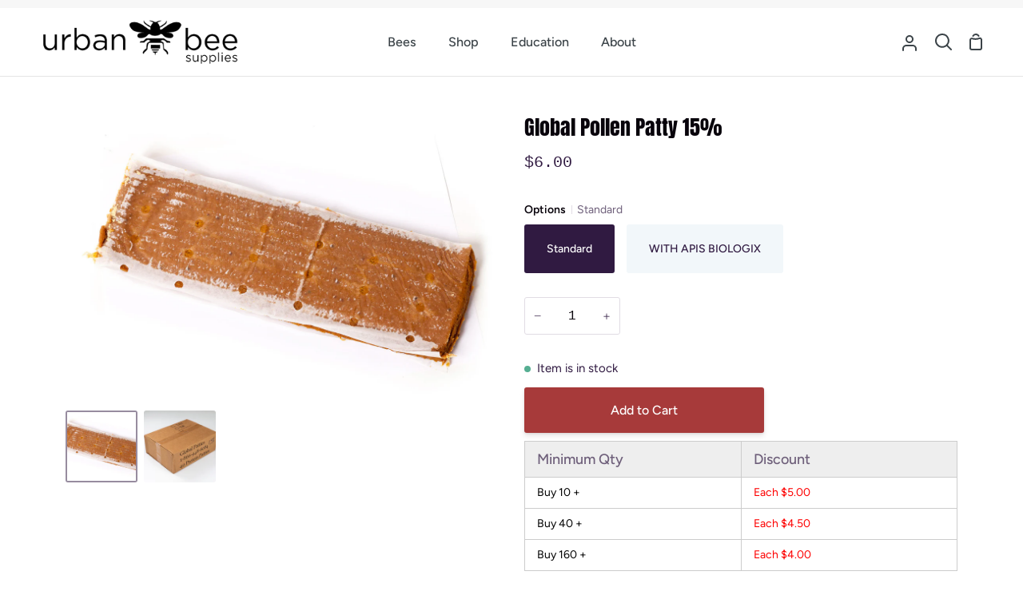

--- FILE ---
content_type: text/html; charset=utf-8
request_url: https://urbanbeesupplies.ca/collections/all-products/products/global-pollen-patty-15-40-lb-box
body_size: 59301
content:
<!doctype html>
<html class="no-js supports-no-cookies" lang="en"><head>
  <meta charset="utf-8">
  <meta http-equiv="X-UA-Compatible" content="IE=edge">
  <meta name="viewport" content="width=device-width,initial-scale=1,viewport-fit=cover">
  <meta name="theme-color" content="#1e73be"><link rel="canonical" href="https://urbanbeesupplies.ca/products/global-pollen-patty-15-40-lb-box"><!-- ======================= Story Theme V2.0.1 ========================= -->

  <link rel="preconnect" href="https://cdn.shopify.com" crossorigin>
  <link rel="preconnect" href="https://fonts.shopify.com" crossorigin>
  <link rel="preconnect" href="https://monorail-edge.shopifysvc.com" crossorigin>


  <link rel="preload" href="//urbanbeesupplies.ca/cdn/shop/t/11/assets/lazysizes.js?v=111431644619468174291643087156" as="script">
  <link rel="preload" href="//urbanbeesupplies.ca/cdn/shop/t/11/assets/vendor.js?v=1402324358883297381643087160" as="script">
  <link rel="preload" href="//urbanbeesupplies.ca/cdn/shop/t/11/assets/theme.js?v=48905384483120105941684182018" as="script">
  <link rel="preload" href="//urbanbeesupplies.ca/cdn/shop/t/11/assets/theme.css?v=131975444808366210101685466302" as="style">

  
    <link rel="shortcut icon" href="//urbanbeesupplies.ca/cdn/shop/files/smaller_logo_32x32.png?v=1670541121" type="image/png">


  <!-- Title and description ================================================ -->
  
  <title>
    

    Global Pollen Patty 15%
&ndash; Urban Bee Supplies

  </title><meta name="description" content="Put into the hive to encourage spring build up, extend summer laying or to supply the hive with much needed food. Apply at least 1/2 patty at a time. The more you buy the less they cost you. Info on Apis Biologix here: https://urbanbeesupplies.ca/products/apis-biologix-bio-control ">
  

<meta property="og:site_name" content="Urban Bee Supplies">
<meta property="og:url" content="https://urbanbeesupplies.ca/products/global-pollen-patty-15-40-lb-box">
<meta property="og:title" content="Global Pollen Patty 15%">
<meta property="og:type" content="product">
<meta property="og:description" content="Put into the hive to encourage spring build up, extend summer laying or to supply the hive with much needed food. Apply at least 1/2 patty at a time. The more you buy the less they cost you. Info on Apis Biologix here: https://urbanbeesupplies.ca/products/apis-biologix-bio-control "><meta property="og:image" content="http://urbanbeesupplies.ca/cdn/shop/products/Urban-Bee-7618_543c5afb-dc12-465c-9c68-4e2aed115ed6.jpg?v=1637340664">
  <meta property="og:image:secure_url" content="https://urbanbeesupplies.ca/cdn/shop/products/Urban-Bee-7618_543c5afb-dc12-465c-9c68-4e2aed115ed6.jpg?v=1637340664">
  <meta property="og:image:width" content="1600">
  <meta property="og:image:height" content="1067"><meta property="og:price:amount" content="6.00">
  <meta property="og:price:currency" content="CAD"><meta name="twitter:card" content="summary_large_image">
<meta name="twitter:title" content="Global Pollen Patty 15%">
<meta name="twitter:description" content="Put into the hive to encourage spring build up, extend summer laying or to supply the hive with much needed food. Apply at least 1/2 patty at a time. The more you buy the less they cost you. Info on Apis Biologix here: https://urbanbeesupplies.ca/products/apis-biologix-bio-control ">


  <!-- CSS ================================================================== -->

  <link href="//urbanbeesupplies.ca/cdn/shop/t/11/assets/font-settings.css?v=55904888945897826181763661530" rel="stylesheet" type="text/css" media="all" />

  

<style data-shopify>


:root {/*================ Font Variables ================*/

---font-weight-body: 400;

---font-weight-body-mid: 500;
---font-weight-body-bold: 700;

---font-stack-body: Figtree, sans-serif;
---font-style-body: normal;
---font-adjust-body: 1.0;


---font-weight-heading: 400;
---font-weight-heading-bold: 700;

---font-stack-heading: Anton, sans-serif;
---font-style-heading: normal;
---font-adjust-heading: 1.0;

---font-stack-nav: Figtree, sans-serif;
---font-style-nav: normal;
---font-adjust-nav: 1.15;

---font-weight-nav: 400;
---font-weight-nav-bold: 700;

---font-weight-accent: 400;
---font-weight-accent-bold: 700;

---font-stack-accent: "SF Mono", Menlo, Consolas, Monaco, Liberation Mono, Lucida Console, monospace, Apple Color Emoji, Segoe UI Emoji, Segoe UI Symbol;
---font-style-accent: normal;
---font-adjust-accent: 0.75;


/*================ Color Variables ================*/
/* ===  Backgrounds ===*/
---color-bg: #ffffff;
---color-bg-accent: #f2f7fa;

/* === Text colors ===*/
---color-text-dark: #08030b;
---color-text: #301a41;
---color-text-light: #6e5f7a;

/* === Shades of grey ===*/
---color-a5:  rgba(48, 26, 65, 0.05);
---color-a10: rgba(48, 26, 65, 0.1);
---color-a20: rgba(48, 26, 65, 0.2);
---color-a30: rgba(48, 26, 65, 0.3);
---color-a40: rgba(48, 26, 65, 0.4);
---color-a50: rgba(48, 26, 65, 0.5);
---color-a60: rgba(48, 26, 65, 0.6);
---color-a70: rgba(48, 26, 65, 0.7);
---color-a80: rgba(48, 26, 65, 0.8);
---color-a90: rgba(48, 26, 65, 0.9);
---color-a95: rgba(48, 26, 65, 0.95);

/* === Product badges ===*/
---color-badge: #ffffff;
---color-badge-text: #656565;

/* === Border colors ===*/
---color-border: #e1dce4;
---color-border-light: #e6e2e8;/* === Accent-cool ===*/
---color-secondary: #1e73be;
---color-secondary-hover: #094c87;
---color-secondary-fade: rgba(30, 115, 190, 0.05);
---color-secondary-shadow: rgba(9, 35, 58, 0.1);
---color-secondary-fade-hover: rgba(30, 115, 190, 0.1);---color-secondary-opposite: #ffffff;

/* === Accent-warm ===*/
---color-primary: #a73a3a;
---color-primary-hover: #791b1b;
---color-primary-fade: rgba(167, 58, 58, 0.05);
---color-primary-fade-hover: rgba(167, 58, 58, 0.1);
---color-primary-shadow: rgba(53, 19, 19, 0.1);---color-primary-opposite: #ffffff;




/* ================ Inverted Color Variables ================ */

---inverse-bg: #3B4348;
---inverse-bg-accent: #1F2529;

/* === Text colors ===*/
---inverse-text-dark: #ffffff;
---inverse-text: #FFFFFF;
---inverse-text-light: #c4c7c8;

/* === Bright color ===*/
---inverse-primary: #FCD8C8;
---inverse-primary-hover: #ffa278;
---inverse-primary-fade: rgba(252, 216, 200, 0.05);
---inverse-primary-fade-hover: rgba(252, 216, 200, 0.1);
---inverse-primary-shadow: rgba(244, 113, 55, 0.1);---inverse-primary-opposite: #000000;


/* === Second Color ===*/
---inverse-secondary: #C6DAE5;
---inverse-secondary-hover: #86bcd9;
---inverse-secondary-fade: rgba(198, 218, 229, 0.05);
---inverse-secondary-fade-hover: rgba(198, 218, 229, 0.1);
---inverse-secondary-shadow: rgba(93, 150, 181, 0.1);---inverse-secondary-opposite: #000000;

/* === Shades of grey ===*/
---inverse-a5:  rgba(255, 255, 255, 0.05);
---inverse-a10: rgba(255, 255, 255, 0.1);
---inverse-a20: rgba(255, 255, 255, 0.2);
---inverse-a35: rgba(255, 255, 255, 0.3);
---inverse-a80: rgba(255, 255, 255, 0.8);
---inverse-a90: rgba(255, 255, 255, 0.9);
---inverse-a95: rgba(255, 255, 255, 0.95);

/* === Border colors ===*/
---inverse-border: #000000;
---inverse-border-light: #000000;

/* ================ End Inverted Color Variables ================ */


/* === Footer Bar ===*/
---color-footer-bg: #f7f8fa;
---color-footer-text: #4c325f;
---color-footer-text-hover: #251232;
---color-footer-a8:  rgba(48, 26, 65, 0.08);
---color-footer-a15: rgba(48, 26, 65, 0.15);

/* === Nav and dropdown link background ===*/
---color-nav: #ffffff;
---color-nav-a50:  rgba(48, 26, 65, 0.5);

---color-nav-border: #e4e4e4;

---color-nav-border-hairline: #f7f7f7;

---color-nav-text: #3b4348;
---color-nav-text-dark: #1f2426;
---color-nav-text-bright: #616161;
---color-nav-text-transparent: #ffffff;

---color-nav-toolbar-bg: #f7f7f7;
---color-nav-toolbar-text: #3B4348;

/* ================ Special ================ */
---color-success: #56AE92;
---color-error: #C1544A;
---color-warn: #ECBD5E;

/* ================ 3D Models ================ */
--progress-bar-color: #301a41;




}

</style>

  <link href="//urbanbeesupplies.ca/cdn/shop/t/11/assets/theme.css?v=131975444808366210101685466302" rel="stylesheet" type="text/css" media="all" />

  <script>
    document.documentElement.className = document.documentElement.className.replace('no-js', 'js');
    let root = '/';
    if (root[root.length - 1] !== '/') {
      root = `${root}/`;
    }
    window.theme = {
      routes: {
        root_url: root,
        cart: '/cart',
        cart_add_url: '/cart/add',
        product_recommendations_url: '/recommendations/products',
        search_url: '/search'
      },
      assets: {
        photoswipe: '//urbanbeesupplies.ca/cdn/shop/t/11/assets/photoswipe.js?v=29365444203438451061643087156',
        smoothscroll: '//urbanbeesupplies.ca/cdn/shop/t/11/assets/smoothscroll.js?v=37906625415260927261643087157',
        swatches: '//urbanbeesupplies.ca/cdn/shop/t/11/assets/swatches.json?v=102469903376579506771643087158',
        base: "//urbanbeesupplies.ca/cdn/shop/t/11/assets/",
      },
      strings: {
        addToCart: "Add to Cart",
        soldOut: "Sold Out",
        unavailable: "Unavailable",
        preOrder: "Pre-Order",
        unitPrice: "Unit price",
        unitPriceSeparator: "per",
        swatchesKey: "Color, Colour",     
        estimateShipping: "Estimate shipping",
        noShippingAvailable: "We do not ship to this destination.",
        free: "Free",
        from: "From",
        sale: "Sale",
        subscription: "Subscription",
        stockout: "All available stock is in cart",
        products: "Products",
        pages: "Pages",
        collections: "Collections",
        resultsFor: "Results for",
        noResultsFor: "No results for",
        articles: "Articles"
      },
      shop: {
        assets: "//urbanbeesupplies.ca/cdn/shop/t/11/assets/"
      },
      settings: {
        badge_sale_type: "dollar",
        search_products: true,
        search_collections: true,
        search_pages: true,
        search_articles: true
      },
      info: {
        name: 'story'
      },
      version: '2.0.1',
      animations:  true,
      moneyFormat: "${{amount}}"
    };
  </script><!-- Theme Javascript ============================================================== -->
  <script src="//urbanbeesupplies.ca/cdn/shop/t/11/assets/lazysizes.js?v=111431644619468174291643087156" async="async"></script>
  <script src="//urbanbeesupplies.ca/cdn/shop/t/11/assets/vendor.js?v=1402324358883297381643087160" defer="defer"></script>
  <script src="//urbanbeesupplies.ca/cdn/shop/t/11/assets/theme.js?v=48905384483120105941684182018" defer="defer"></script>

  <script type="text/javascript">
    if (window.MSInputMethodContext && document.documentMode) {
      var scripts = document.getElementsByTagName('script')[0];
      var polyfill = document.createElement("script");
      polyfill.defer = true;
      polyfill.src = "//urbanbeesupplies.ca/cdn/shop/t/11/assets/ie11.js?v=144489047535103983231643087155";

      scripts.parentNode.insertBefore(polyfill, scripts);
    }
  </script>

  

  <!-- Shopify app scripts =========================================================== -->

  <script>window.performance && window.performance.mark && window.performance.mark('shopify.content_for_header.start');</script><meta id="shopify-digital-wallet" name="shopify-digital-wallet" content="/55493230692/digital_wallets/dialog">
<meta name="shopify-checkout-api-token" content="f268165c8bba13d24353faaeb5947a04">
<link rel="alternate" type="application/json+oembed" href="https://urbanbeesupplies.ca/products/global-pollen-patty-15-40-lb-box.oembed">
<script async="async" src="/checkouts/internal/preloads.js?locale=en-CA"></script>
<link rel="preconnect" href="https://shop.app" crossorigin="anonymous">
<script async="async" src="https://shop.app/checkouts/internal/preloads.js?locale=en-CA&shop_id=55493230692" crossorigin="anonymous"></script>
<script id="apple-pay-shop-capabilities" type="application/json">{"shopId":55493230692,"countryCode":"CA","currencyCode":"CAD","merchantCapabilities":["supports3DS"],"merchantId":"gid:\/\/shopify\/Shop\/55493230692","merchantName":"Urban Bee Supplies","requiredBillingContactFields":["postalAddress","email","phone"],"requiredShippingContactFields":["postalAddress","email","phone"],"shippingType":"shipping","supportedNetworks":["visa","masterCard","amex","discover","interac","jcb"],"total":{"type":"pending","label":"Urban Bee Supplies","amount":"1.00"},"shopifyPaymentsEnabled":true,"supportsSubscriptions":true}</script>
<script id="shopify-features" type="application/json">{"accessToken":"f268165c8bba13d24353faaeb5947a04","betas":["rich-media-storefront-analytics"],"domain":"urbanbeesupplies.ca","predictiveSearch":true,"shopId":55493230692,"locale":"en"}</script>
<script>var Shopify = Shopify || {};
Shopify.shop = "urban-bee-supplies.myshopify.com";
Shopify.locale = "en";
Shopify.currency = {"active":"CAD","rate":"1.0"};
Shopify.country = "CA";
Shopify.theme = {"name":"Story - Globo Preorder Testing","id":122358628452,"schema_name":"Story","schema_version":"2.0.1","theme_store_id":864,"role":"main"};
Shopify.theme.handle = "null";
Shopify.theme.style = {"id":null,"handle":null};
Shopify.cdnHost = "urbanbeesupplies.ca/cdn";
Shopify.routes = Shopify.routes || {};
Shopify.routes.root = "/";</script>
<script type="module">!function(o){(o.Shopify=o.Shopify||{}).modules=!0}(window);</script>
<script>!function(o){function n(){var o=[];function n(){o.push(Array.prototype.slice.apply(arguments))}return n.q=o,n}var t=o.Shopify=o.Shopify||{};t.loadFeatures=n(),t.autoloadFeatures=n()}(window);</script>
<script>
  window.ShopifyPay = window.ShopifyPay || {};
  window.ShopifyPay.apiHost = "shop.app\/pay";
  window.ShopifyPay.redirectState = null;
</script>
<script id="shop-js-analytics" type="application/json">{"pageType":"product"}</script>
<script defer="defer" async type="module" src="//urbanbeesupplies.ca/cdn/shopifycloud/shop-js/modules/v2/client.init-shop-cart-sync_DtuiiIyl.en.esm.js"></script>
<script defer="defer" async type="module" src="//urbanbeesupplies.ca/cdn/shopifycloud/shop-js/modules/v2/chunk.common_CUHEfi5Q.esm.js"></script>
<script type="module">
  await import("//urbanbeesupplies.ca/cdn/shopifycloud/shop-js/modules/v2/client.init-shop-cart-sync_DtuiiIyl.en.esm.js");
await import("//urbanbeesupplies.ca/cdn/shopifycloud/shop-js/modules/v2/chunk.common_CUHEfi5Q.esm.js");

  window.Shopify.SignInWithShop?.initShopCartSync?.({"fedCMEnabled":true,"windoidEnabled":true});

</script>
<script>
  window.Shopify = window.Shopify || {};
  if (!window.Shopify.featureAssets) window.Shopify.featureAssets = {};
  window.Shopify.featureAssets['shop-js'] = {"shop-cart-sync":["modules/v2/client.shop-cart-sync_DFoTY42P.en.esm.js","modules/v2/chunk.common_CUHEfi5Q.esm.js"],"init-fed-cm":["modules/v2/client.init-fed-cm_D2UNy1i2.en.esm.js","modules/v2/chunk.common_CUHEfi5Q.esm.js"],"init-shop-email-lookup-coordinator":["modules/v2/client.init-shop-email-lookup-coordinator_BQEe2rDt.en.esm.js","modules/v2/chunk.common_CUHEfi5Q.esm.js"],"shop-cash-offers":["modules/v2/client.shop-cash-offers_3CTtReFF.en.esm.js","modules/v2/chunk.common_CUHEfi5Q.esm.js","modules/v2/chunk.modal_BewljZkx.esm.js"],"shop-button":["modules/v2/client.shop-button_C6oxCjDL.en.esm.js","modules/v2/chunk.common_CUHEfi5Q.esm.js"],"init-windoid":["modules/v2/client.init-windoid_5pix8xhK.en.esm.js","modules/v2/chunk.common_CUHEfi5Q.esm.js"],"avatar":["modules/v2/client.avatar_BTnouDA3.en.esm.js"],"init-shop-cart-sync":["modules/v2/client.init-shop-cart-sync_DtuiiIyl.en.esm.js","modules/v2/chunk.common_CUHEfi5Q.esm.js"],"shop-toast-manager":["modules/v2/client.shop-toast-manager_BYv_8cH1.en.esm.js","modules/v2/chunk.common_CUHEfi5Q.esm.js"],"pay-button":["modules/v2/client.pay-button_FnF9EIkY.en.esm.js","modules/v2/chunk.common_CUHEfi5Q.esm.js"],"shop-login-button":["modules/v2/client.shop-login-button_CH1KUpOf.en.esm.js","modules/v2/chunk.common_CUHEfi5Q.esm.js","modules/v2/chunk.modal_BewljZkx.esm.js"],"init-customer-accounts-sign-up":["modules/v2/client.init-customer-accounts-sign-up_aj7QGgYS.en.esm.js","modules/v2/client.shop-login-button_CH1KUpOf.en.esm.js","modules/v2/chunk.common_CUHEfi5Q.esm.js","modules/v2/chunk.modal_BewljZkx.esm.js"],"init-shop-for-new-customer-accounts":["modules/v2/client.init-shop-for-new-customer-accounts_NbnYRf_7.en.esm.js","modules/v2/client.shop-login-button_CH1KUpOf.en.esm.js","modules/v2/chunk.common_CUHEfi5Q.esm.js","modules/v2/chunk.modal_BewljZkx.esm.js"],"init-customer-accounts":["modules/v2/client.init-customer-accounts_ppedhqCH.en.esm.js","modules/v2/client.shop-login-button_CH1KUpOf.en.esm.js","modules/v2/chunk.common_CUHEfi5Q.esm.js","modules/v2/chunk.modal_BewljZkx.esm.js"],"shop-follow-button":["modules/v2/client.shop-follow-button_CMIBBa6u.en.esm.js","modules/v2/chunk.common_CUHEfi5Q.esm.js","modules/v2/chunk.modal_BewljZkx.esm.js"],"lead-capture":["modules/v2/client.lead-capture_But0hIyf.en.esm.js","modules/v2/chunk.common_CUHEfi5Q.esm.js","modules/v2/chunk.modal_BewljZkx.esm.js"],"checkout-modal":["modules/v2/client.checkout-modal_BBxc70dQ.en.esm.js","modules/v2/chunk.common_CUHEfi5Q.esm.js","modules/v2/chunk.modal_BewljZkx.esm.js"],"shop-login":["modules/v2/client.shop-login_hM3Q17Kl.en.esm.js","modules/v2/chunk.common_CUHEfi5Q.esm.js","modules/v2/chunk.modal_BewljZkx.esm.js"],"payment-terms":["modules/v2/client.payment-terms_CAtGlQYS.en.esm.js","modules/v2/chunk.common_CUHEfi5Q.esm.js","modules/v2/chunk.modal_BewljZkx.esm.js"]};
</script>
<script>(function() {
  var isLoaded = false;
  function asyncLoad() {
    if (isLoaded) return;
    isLoaded = true;
    var urls = ["https:\/\/chimpstatic.com\/mcjs-connected\/js\/users\/4eee491346738730855a58ea7\/19b6d13d26a75e81e8e1cd2bc.js?shop=urban-bee-supplies.myshopify.com","https:\/\/cdn-bundler.nice-team.net\/app\/js\/bundler.js?shop=urban-bee-supplies.myshopify.com"];
    for (var i = 0; i < urls.length; i++) {
      var s = document.createElement('script');
      s.type = 'text/javascript';
      s.async = true;
      s.src = urls[i];
      var x = document.getElementsByTagName('script')[0];
      x.parentNode.insertBefore(s, x);
    }
  };
  if(window.attachEvent) {
    window.attachEvent('onload', asyncLoad);
  } else {
    window.addEventListener('load', asyncLoad, false);
  }
})();</script>
<script id="__st">var __st={"a":55493230692,"offset":-28800,"reqid":"fee49e4b-eb91-4865-bc7b-36ab734de9a6-1766389693","pageurl":"urbanbeesupplies.ca\/collections\/all-products\/products\/global-pollen-patty-15-40-lb-box","u":"be2ea4ae7979","p":"product","rtyp":"product","rid":6630159319140};</script>
<script>window.ShopifyPaypalV4VisibilityTracking = true;</script>
<script id="captcha-bootstrap">!function(){'use strict';const t='contact',e='account',n='new_comment',o=[[t,t],['blogs',n],['comments',n],[t,'customer']],c=[[e,'customer_login'],[e,'guest_login'],[e,'recover_customer_password'],[e,'create_customer']],r=t=>t.map((([t,e])=>`form[action*='/${t}']:not([data-nocaptcha='true']) input[name='form_type'][value='${e}']`)).join(','),a=t=>()=>t?[...document.querySelectorAll(t)].map((t=>t.form)):[];function s(){const t=[...o],e=r(t);return a(e)}const i='password',u='form_key',d=['recaptcha-v3-token','g-recaptcha-response','h-captcha-response',i],f=()=>{try{return window.sessionStorage}catch{return}},m='__shopify_v',_=t=>t.elements[u];function p(t,e,n=!1){try{const o=window.sessionStorage,c=JSON.parse(o.getItem(e)),{data:r}=function(t){const{data:e,action:n}=t;return t[m]||n?{data:e,action:n}:{data:t,action:n}}(c);for(const[e,n]of Object.entries(r))t.elements[e]&&(t.elements[e].value=n);n&&o.removeItem(e)}catch(o){console.error('form repopulation failed',{error:o})}}const l='form_type',E='cptcha';function T(t){t.dataset[E]=!0}const w=window,h=w.document,L='Shopify',v='ce_forms',y='captcha';let A=!1;((t,e)=>{const n=(g='f06e6c50-85a8-45c8-87d0-21a2b65856fe',I='https://cdn.shopify.com/shopifycloud/storefront-forms-hcaptcha/ce_storefront_forms_captcha_hcaptcha.v1.5.2.iife.js',D={infoText:'Protected by hCaptcha',privacyText:'Privacy',termsText:'Terms'},(t,e,n)=>{const o=w[L][v],c=o.bindForm;if(c)return c(t,g,e,D).then(n);var r;o.q.push([[t,g,e,D],n]),r=I,A||(h.body.append(Object.assign(h.createElement('script'),{id:'captcha-provider',async:!0,src:r})),A=!0)});var g,I,D;w[L]=w[L]||{},w[L][v]=w[L][v]||{},w[L][v].q=[],w[L][y]=w[L][y]||{},w[L][y].protect=function(t,e){n(t,void 0,e),T(t)},Object.freeze(w[L][y]),function(t,e,n,w,h,L){const[v,y,A,g]=function(t,e,n){const i=e?o:[],u=t?c:[],d=[...i,...u],f=r(d),m=r(i),_=r(d.filter((([t,e])=>n.includes(e))));return[a(f),a(m),a(_),s()]}(w,h,L),I=t=>{const e=t.target;return e instanceof HTMLFormElement?e:e&&e.form},D=t=>v().includes(t);t.addEventListener('submit',(t=>{const e=I(t);if(!e)return;const n=D(e)&&!e.dataset.hcaptchaBound&&!e.dataset.recaptchaBound,o=_(e),c=g().includes(e)&&(!o||!o.value);(n||c)&&t.preventDefault(),c&&!n&&(function(t){try{if(!f())return;!function(t){const e=f();if(!e)return;const n=_(t);if(!n)return;const o=n.value;o&&e.removeItem(o)}(t);const e=Array.from(Array(32),(()=>Math.random().toString(36)[2])).join('');!function(t,e){_(t)||t.append(Object.assign(document.createElement('input'),{type:'hidden',name:u})),t.elements[u].value=e}(t,e),function(t,e){const n=f();if(!n)return;const o=[...t.querySelectorAll(`input[type='${i}']`)].map((({name:t})=>t)),c=[...d,...o],r={};for(const[a,s]of new FormData(t).entries())c.includes(a)||(r[a]=s);n.setItem(e,JSON.stringify({[m]:1,action:t.action,data:r}))}(t,e)}catch(e){console.error('failed to persist form',e)}}(e),e.submit())}));const S=(t,e)=>{t&&!t.dataset[E]&&(n(t,e.some((e=>e===t))),T(t))};for(const o of['focusin','change'])t.addEventListener(o,(t=>{const e=I(t);D(e)&&S(e,y())}));const B=e.get('form_key'),M=e.get(l),P=B&&M;t.addEventListener('DOMContentLoaded',(()=>{const t=y();if(P)for(const e of t)e.elements[l].value===M&&p(e,B);[...new Set([...A(),...v().filter((t=>'true'===t.dataset.shopifyCaptcha))])].forEach((e=>S(e,t)))}))}(h,new URLSearchParams(w.location.search),n,t,e,['guest_login'])})(!0,!0)}();</script>
<script integrity="sha256-4kQ18oKyAcykRKYeNunJcIwy7WH5gtpwJnB7kiuLZ1E=" data-source-attribution="shopify.loadfeatures" defer="defer" src="//urbanbeesupplies.ca/cdn/shopifycloud/storefront/assets/storefront/load_feature-a0a9edcb.js" crossorigin="anonymous"></script>
<script crossorigin="anonymous" defer="defer" src="//urbanbeesupplies.ca/cdn/shopifycloud/storefront/assets/shopify_pay/storefront-65b4c6d7.js?v=20250812"></script>
<script data-source-attribution="shopify.dynamic_checkout.dynamic.init">var Shopify=Shopify||{};Shopify.PaymentButton=Shopify.PaymentButton||{isStorefrontPortableWallets:!0,init:function(){window.Shopify.PaymentButton.init=function(){};var t=document.createElement("script");t.src="https://urbanbeesupplies.ca/cdn/shopifycloud/portable-wallets/latest/portable-wallets.en.js",t.type="module",document.head.appendChild(t)}};
</script>
<script data-source-attribution="shopify.dynamic_checkout.buyer_consent">
  function portableWalletsHideBuyerConsent(e){var t=document.getElementById("shopify-buyer-consent"),n=document.getElementById("shopify-subscription-policy-button");t&&n&&(t.classList.add("hidden"),t.setAttribute("aria-hidden","true"),n.removeEventListener("click",e))}function portableWalletsShowBuyerConsent(e){var t=document.getElementById("shopify-buyer-consent"),n=document.getElementById("shopify-subscription-policy-button");t&&n&&(t.classList.remove("hidden"),t.removeAttribute("aria-hidden"),n.addEventListener("click",e))}window.Shopify?.PaymentButton&&(window.Shopify.PaymentButton.hideBuyerConsent=portableWalletsHideBuyerConsent,window.Shopify.PaymentButton.showBuyerConsent=portableWalletsShowBuyerConsent);
</script>
<script data-source-attribution="shopify.dynamic_checkout.cart.bootstrap">document.addEventListener("DOMContentLoaded",(function(){function t(){return document.querySelector("shopify-accelerated-checkout-cart, shopify-accelerated-checkout")}if(t())Shopify.PaymentButton.init();else{new MutationObserver((function(e,n){t()&&(Shopify.PaymentButton.init(),n.disconnect())})).observe(document.body,{childList:!0,subtree:!0})}}));
</script>
<link id="shopify-accelerated-checkout-styles" rel="stylesheet" media="screen" href="https://urbanbeesupplies.ca/cdn/shopifycloud/portable-wallets/latest/accelerated-checkout-backwards-compat.css" crossorigin="anonymous">
<style id="shopify-accelerated-checkout-cart">
        #shopify-buyer-consent {
  margin-top: 1em;
  display: inline-block;
  width: 100%;
}

#shopify-buyer-consent.hidden {
  display: none;
}

#shopify-subscription-policy-button {
  background: none;
  border: none;
  padding: 0;
  text-decoration: underline;
  font-size: inherit;
  cursor: pointer;
}

#shopify-subscription-policy-button::before {
  box-shadow: none;
}

      </style>

<script>window.performance && window.performance.mark && window.performance.mark('shopify.content_for_header.end');</script>
  
<script>window.is_hulkpo_installed=false</script>
<script src="https://cdn.jsdelivr.net/npm/@fancyapps/ui@5.0/dist/fancybox/fancybox.umd.js"></script>
<link
  rel="stylesheet"
  href="https://cdn.jsdelivr.net/npm/@fancyapps/ui@5.0/dist/fancybox/fancybox.css"
/>
<script src="https://cdn.jsdelivr.net/npm/js-cookie@3.0.5/dist/js.cookie.min.js"></script>
<script src="https://cdn.shopify.com/extensions/019b3713-b948-7c43-9672-7dd9b3183b99/terms-and-conditions-15-129/assets/front-tac.min.js" type="text/javascript" defer="defer"></script>
<link href="https://cdn.shopify.com/extensions/019b3713-b948-7c43-9672-7dd9b3183b99/terms-and-conditions-15-129/assets/front-style.css" rel="stylesheet" type="text/css" media="all">
<script src="https://cdn.shopify.com/extensions/019ace71-bce4-7164-b99c-7d5daaf5da9c/preorderfrontend-173/assets/globo.preorder.min.js" type="text/javascript" defer="defer"></script>
<link href="https://cdn.shopify.com/extensions/019b185e-26cd-711f-a649-2e5148dcab6b/advanced-product-options-173/assets/mws_apo_bundle.css" rel="stylesheet" type="text/css" media="all">
<link href="https://monorail-edge.shopifysvc.com" rel="dns-prefetch">
<script>(function(){if ("sendBeacon" in navigator && "performance" in window) {try {var session_token_from_headers = performance.getEntriesByType('navigation')[0].serverTiming.find(x => x.name == '_s').description;} catch {var session_token_from_headers = undefined;}var session_cookie_matches = document.cookie.match(/_shopify_s=([^;]*)/);var session_token_from_cookie = session_cookie_matches && session_cookie_matches.length === 2 ? session_cookie_matches[1] : "";var session_token = session_token_from_headers || session_token_from_cookie || "";function handle_abandonment_event(e) {var entries = performance.getEntries().filter(function(entry) {return /monorail-edge.shopifysvc.com/.test(entry.name);});if (!window.abandonment_tracked && entries.length === 0) {window.abandonment_tracked = true;var currentMs = Date.now();var navigation_start = performance.timing.navigationStart;var payload = {shop_id: 55493230692,url: window.location.href,navigation_start,duration: currentMs - navigation_start,session_token,page_type: "product"};window.navigator.sendBeacon("https://monorail-edge.shopifysvc.com/v1/produce", JSON.stringify({schema_id: "online_store_buyer_site_abandonment/1.1",payload: payload,metadata: {event_created_at_ms: currentMs,event_sent_at_ms: currentMs}}));}}window.addEventListener('pagehide', handle_abandonment_event);}}());</script>
<script id="web-pixels-manager-setup">(function e(e,d,r,n,o){if(void 0===o&&(o={}),!Boolean(null===(a=null===(i=window.Shopify)||void 0===i?void 0:i.analytics)||void 0===a?void 0:a.replayQueue)){var i,a;window.Shopify=window.Shopify||{};var t=window.Shopify;t.analytics=t.analytics||{};var s=t.analytics;s.replayQueue=[],s.publish=function(e,d,r){return s.replayQueue.push([e,d,r]),!0};try{self.performance.mark("wpm:start")}catch(e){}var l=function(){var e={modern:/Edge?\/(1{2}[4-9]|1[2-9]\d|[2-9]\d{2}|\d{4,})\.\d+(\.\d+|)|Firefox\/(1{2}[4-9]|1[2-9]\d|[2-9]\d{2}|\d{4,})\.\d+(\.\d+|)|Chrom(ium|e)\/(9{2}|\d{3,})\.\d+(\.\d+|)|(Maci|X1{2}).+ Version\/(15\.\d+|(1[6-9]|[2-9]\d|\d{3,})\.\d+)([,.]\d+|)( \(\w+\)|)( Mobile\/\w+|) Safari\/|Chrome.+OPR\/(9{2}|\d{3,})\.\d+\.\d+|(CPU[ +]OS|iPhone[ +]OS|CPU[ +]iPhone|CPU IPhone OS|CPU iPad OS)[ +]+(15[._]\d+|(1[6-9]|[2-9]\d|\d{3,})[._]\d+)([._]\d+|)|Android:?[ /-](13[3-9]|1[4-9]\d|[2-9]\d{2}|\d{4,})(\.\d+|)(\.\d+|)|Android.+Firefox\/(13[5-9]|1[4-9]\d|[2-9]\d{2}|\d{4,})\.\d+(\.\d+|)|Android.+Chrom(ium|e)\/(13[3-9]|1[4-9]\d|[2-9]\d{2}|\d{4,})\.\d+(\.\d+|)|SamsungBrowser\/([2-9]\d|\d{3,})\.\d+/,legacy:/Edge?\/(1[6-9]|[2-9]\d|\d{3,})\.\d+(\.\d+|)|Firefox\/(5[4-9]|[6-9]\d|\d{3,})\.\d+(\.\d+|)|Chrom(ium|e)\/(5[1-9]|[6-9]\d|\d{3,})\.\d+(\.\d+|)([\d.]+$|.*Safari\/(?![\d.]+ Edge\/[\d.]+$))|(Maci|X1{2}).+ Version\/(10\.\d+|(1[1-9]|[2-9]\d|\d{3,})\.\d+)([,.]\d+|)( \(\w+\)|)( Mobile\/\w+|) Safari\/|Chrome.+OPR\/(3[89]|[4-9]\d|\d{3,})\.\d+\.\d+|(CPU[ +]OS|iPhone[ +]OS|CPU[ +]iPhone|CPU IPhone OS|CPU iPad OS)[ +]+(10[._]\d+|(1[1-9]|[2-9]\d|\d{3,})[._]\d+)([._]\d+|)|Android:?[ /-](13[3-9]|1[4-9]\d|[2-9]\d{2}|\d{4,})(\.\d+|)(\.\d+|)|Mobile Safari.+OPR\/([89]\d|\d{3,})\.\d+\.\d+|Android.+Firefox\/(13[5-9]|1[4-9]\d|[2-9]\d{2}|\d{4,})\.\d+(\.\d+|)|Android.+Chrom(ium|e)\/(13[3-9]|1[4-9]\d|[2-9]\d{2}|\d{4,})\.\d+(\.\d+|)|Android.+(UC? ?Browser|UCWEB|U3)[ /]?(15\.([5-9]|\d{2,})|(1[6-9]|[2-9]\d|\d{3,})\.\d+)\.\d+|SamsungBrowser\/(5\.\d+|([6-9]|\d{2,})\.\d+)|Android.+MQ{2}Browser\/(14(\.(9|\d{2,})|)|(1[5-9]|[2-9]\d|\d{3,})(\.\d+|))(\.\d+|)|K[Aa][Ii]OS\/(3\.\d+|([4-9]|\d{2,})\.\d+)(\.\d+|)/},d=e.modern,r=e.legacy,n=navigator.userAgent;return n.match(d)?"modern":n.match(r)?"legacy":"unknown"}(),u="modern"===l?"modern":"legacy",c=(null!=n?n:{modern:"",legacy:""})[u],f=function(e){return[e.baseUrl,"/wpm","/b",e.hashVersion,"modern"===e.buildTarget?"m":"l",".js"].join("")}({baseUrl:d,hashVersion:r,buildTarget:u}),m=function(e){var d=e.version,r=e.bundleTarget,n=e.surface,o=e.pageUrl,i=e.monorailEndpoint;return{emit:function(e){var a=e.status,t=e.errorMsg,s=(new Date).getTime(),l=JSON.stringify({metadata:{event_sent_at_ms:s},events:[{schema_id:"web_pixels_manager_load/3.1",payload:{version:d,bundle_target:r,page_url:o,status:a,surface:n,error_msg:t},metadata:{event_created_at_ms:s}}]});if(!i)return console&&console.warn&&console.warn("[Web Pixels Manager] No Monorail endpoint provided, skipping logging."),!1;try{return self.navigator.sendBeacon.bind(self.navigator)(i,l)}catch(e){}var u=new XMLHttpRequest;try{return u.open("POST",i,!0),u.setRequestHeader("Content-Type","text/plain"),u.send(l),!0}catch(e){return console&&console.warn&&console.warn("[Web Pixels Manager] Got an unhandled error while logging to Monorail."),!1}}}}({version:r,bundleTarget:l,surface:e.surface,pageUrl:self.location.href,monorailEndpoint:e.monorailEndpoint});try{o.browserTarget=l,function(e){var d=e.src,r=e.async,n=void 0===r||r,o=e.onload,i=e.onerror,a=e.sri,t=e.scriptDataAttributes,s=void 0===t?{}:t,l=document.createElement("script"),u=document.querySelector("head"),c=document.querySelector("body");if(l.async=n,l.src=d,a&&(l.integrity=a,l.crossOrigin="anonymous"),s)for(var f in s)if(Object.prototype.hasOwnProperty.call(s,f))try{l.dataset[f]=s[f]}catch(e){}if(o&&l.addEventListener("load",o),i&&l.addEventListener("error",i),u)u.appendChild(l);else{if(!c)throw new Error("Did not find a head or body element to append the script");c.appendChild(l)}}({src:f,async:!0,onload:function(){if(!function(){var e,d;return Boolean(null===(d=null===(e=window.Shopify)||void 0===e?void 0:e.analytics)||void 0===d?void 0:d.initialized)}()){var d=window.webPixelsManager.init(e)||void 0;if(d){var r=window.Shopify.analytics;r.replayQueue.forEach((function(e){var r=e[0],n=e[1],o=e[2];d.publishCustomEvent(r,n,o)})),r.replayQueue=[],r.publish=d.publishCustomEvent,r.visitor=d.visitor,r.initialized=!0}}},onerror:function(){return m.emit({status:"failed",errorMsg:"".concat(f," has failed to load")})},sri:function(e){var d=/^sha384-[A-Za-z0-9+/=]+$/;return"string"==typeof e&&d.test(e)}(c)?c:"",scriptDataAttributes:o}),m.emit({status:"loading"})}catch(e){m.emit({status:"failed",errorMsg:(null==e?void 0:e.message)||"Unknown error"})}}})({shopId: 55493230692,storefrontBaseUrl: "https://urbanbeesupplies.ca",extensionsBaseUrl: "https://extensions.shopifycdn.com/cdn/shopifycloud/web-pixels-manager",monorailEndpoint: "https://monorail-edge.shopifysvc.com/unstable/produce_batch",surface: "storefront-renderer",enabledBetaFlags: ["2dca8a86"],webPixelsConfigList: [{"id":"shopify-app-pixel","configuration":"{}","eventPayloadVersion":"v1","runtimeContext":"STRICT","scriptVersion":"0450","apiClientId":"shopify-pixel","type":"APP","privacyPurposes":["ANALYTICS","MARKETING"]},{"id":"shopify-custom-pixel","eventPayloadVersion":"v1","runtimeContext":"LAX","scriptVersion":"0450","apiClientId":"shopify-pixel","type":"CUSTOM","privacyPurposes":["ANALYTICS","MARKETING"]}],isMerchantRequest: false,initData: {"shop":{"name":"Urban Bee Supplies","paymentSettings":{"currencyCode":"CAD"},"myshopifyDomain":"urban-bee-supplies.myshopify.com","countryCode":"CA","storefrontUrl":"https:\/\/urbanbeesupplies.ca"},"customer":null,"cart":null,"checkout":null,"productVariants":[{"price":{"amount":6.0,"currencyCode":"CAD"},"product":{"title":"Global Pollen Patty 15%","vendor":"Urban Bee Supplies","id":"6630159319140","untranslatedTitle":"Global Pollen Patty 15%","url":"\/products\/global-pollen-patty-15-40-lb-box","type":"Bee Feed"},"id":"41982677549156","image":{"src":"\/\/urbanbeesupplies.ca\/cdn\/shop\/products\/Urban-Bee-7618_543c5afb-dc12-465c-9c68-4e2aed115ed6.jpg?v=1637340664"},"sku":"FEED01A","title":"Standard","untranslatedTitle":"Standard"},{"price":{"amount":6.5,"currencyCode":"CAD"},"product":{"title":"Global Pollen Patty 15%","vendor":"Urban Bee Supplies","id":"6630159319140","untranslatedTitle":"Global Pollen Patty 15%","url":"\/products\/global-pollen-patty-15-40-lb-box","type":"Bee Feed"},"id":"41982677581924","image":{"src":"\/\/urbanbeesupplies.ca\/cdn\/shop\/products\/Urban-Bee-7618_543c5afb-dc12-465c-9c68-4e2aed115ed6.jpg?v=1637340664"},"sku":"FEED01APLUSAB","title":"WITH APIS BIOLOGIX","untranslatedTitle":"WITH APIS BIOLOGIX"}],"purchasingCompany":null},},"https://urbanbeesupplies.ca/cdn","1e0b1122w61c904dfpc855754am2b403ea2",{"modern":"","legacy":""},{"shopId":"55493230692","storefrontBaseUrl":"https:\/\/urbanbeesupplies.ca","extensionBaseUrl":"https:\/\/extensions.shopifycdn.com\/cdn\/shopifycloud\/web-pixels-manager","surface":"storefront-renderer","enabledBetaFlags":"[\"2dca8a86\"]","isMerchantRequest":"false","hashVersion":"1e0b1122w61c904dfpc855754am2b403ea2","publish":"custom","events":"[[\"page_viewed\",{}],[\"product_viewed\",{\"productVariant\":{\"price\":{\"amount\":6.0,\"currencyCode\":\"CAD\"},\"product\":{\"title\":\"Global Pollen Patty 15%\",\"vendor\":\"Urban Bee Supplies\",\"id\":\"6630159319140\",\"untranslatedTitle\":\"Global Pollen Patty 15%\",\"url\":\"\/products\/global-pollen-patty-15-40-lb-box\",\"type\":\"Bee Feed\"},\"id\":\"41982677549156\",\"image\":{\"src\":\"\/\/urbanbeesupplies.ca\/cdn\/shop\/products\/Urban-Bee-7618_543c5afb-dc12-465c-9c68-4e2aed115ed6.jpg?v=1637340664\"},\"sku\":\"FEED01A\",\"title\":\"Standard\",\"untranslatedTitle\":\"Standard\"}}]]"});</script><script>
  window.ShopifyAnalytics = window.ShopifyAnalytics || {};
  window.ShopifyAnalytics.meta = window.ShopifyAnalytics.meta || {};
  window.ShopifyAnalytics.meta.currency = 'CAD';
  var meta = {"product":{"id":6630159319140,"gid":"gid:\/\/shopify\/Product\/6630159319140","vendor":"Urban Bee Supplies","type":"Bee Feed","variants":[{"id":41982677549156,"price":600,"name":"Global Pollen Patty 15% - Standard","public_title":"Standard","sku":"FEED01A"},{"id":41982677581924,"price":650,"name":"Global Pollen Patty 15% - WITH APIS BIOLOGIX","public_title":"WITH APIS BIOLOGIX","sku":"FEED01APLUSAB"}],"remote":false},"page":{"pageType":"product","resourceType":"product","resourceId":6630159319140}};
  for (var attr in meta) {
    window.ShopifyAnalytics.meta[attr] = meta[attr];
  }
</script>
<script class="analytics">
  (function () {
    var customDocumentWrite = function(content) {
      var jquery = null;

      if (window.jQuery) {
        jquery = window.jQuery;
      } else if (window.Checkout && window.Checkout.$) {
        jquery = window.Checkout.$;
      }

      if (jquery) {
        jquery('body').append(content);
      }
    };

    var hasLoggedConversion = function(token) {
      if (token) {
        return document.cookie.indexOf('loggedConversion=' + token) !== -1;
      }
      return false;
    }

    var setCookieIfConversion = function(token) {
      if (token) {
        var twoMonthsFromNow = new Date(Date.now());
        twoMonthsFromNow.setMonth(twoMonthsFromNow.getMonth() + 2);

        document.cookie = 'loggedConversion=' + token + '; expires=' + twoMonthsFromNow;
      }
    }

    var trekkie = window.ShopifyAnalytics.lib = window.trekkie = window.trekkie || [];
    if (trekkie.integrations) {
      return;
    }
    trekkie.methods = [
      'identify',
      'page',
      'ready',
      'track',
      'trackForm',
      'trackLink'
    ];
    trekkie.factory = function(method) {
      return function() {
        var args = Array.prototype.slice.call(arguments);
        args.unshift(method);
        trekkie.push(args);
        return trekkie;
      };
    };
    for (var i = 0; i < trekkie.methods.length; i++) {
      var key = trekkie.methods[i];
      trekkie[key] = trekkie.factory(key);
    }
    trekkie.load = function(config) {
      trekkie.config = config || {};
      trekkie.config.initialDocumentCookie = document.cookie;
      var first = document.getElementsByTagName('script')[0];
      var script = document.createElement('script');
      script.type = 'text/javascript';
      script.onerror = function(e) {
        var scriptFallback = document.createElement('script');
        scriptFallback.type = 'text/javascript';
        scriptFallback.onerror = function(error) {
                var Monorail = {
      produce: function produce(monorailDomain, schemaId, payload) {
        var currentMs = new Date().getTime();
        var event = {
          schema_id: schemaId,
          payload: payload,
          metadata: {
            event_created_at_ms: currentMs,
            event_sent_at_ms: currentMs
          }
        };
        return Monorail.sendRequest("https://" + monorailDomain + "/v1/produce", JSON.stringify(event));
      },
      sendRequest: function sendRequest(endpointUrl, payload) {
        // Try the sendBeacon API
        if (window && window.navigator && typeof window.navigator.sendBeacon === 'function' && typeof window.Blob === 'function' && !Monorail.isIos12()) {
          var blobData = new window.Blob([payload], {
            type: 'text/plain'
          });

          if (window.navigator.sendBeacon(endpointUrl, blobData)) {
            return true;
          } // sendBeacon was not successful

        } // XHR beacon

        var xhr = new XMLHttpRequest();

        try {
          xhr.open('POST', endpointUrl);
          xhr.setRequestHeader('Content-Type', 'text/plain');
          xhr.send(payload);
        } catch (e) {
          console.log(e);
        }

        return false;
      },
      isIos12: function isIos12() {
        return window.navigator.userAgent.lastIndexOf('iPhone; CPU iPhone OS 12_') !== -1 || window.navigator.userAgent.lastIndexOf('iPad; CPU OS 12_') !== -1;
      }
    };
    Monorail.produce('monorail-edge.shopifysvc.com',
      'trekkie_storefront_load_errors/1.1',
      {shop_id: 55493230692,
      theme_id: 122358628452,
      app_name: "storefront",
      context_url: window.location.href,
      source_url: "//urbanbeesupplies.ca/cdn/s/trekkie.storefront.4b0d51228c8d1703f19d66468963c9de55bf59b0.min.js"});

        };
        scriptFallback.async = true;
        scriptFallback.src = '//urbanbeesupplies.ca/cdn/s/trekkie.storefront.4b0d51228c8d1703f19d66468963c9de55bf59b0.min.js';
        first.parentNode.insertBefore(scriptFallback, first);
      };
      script.async = true;
      script.src = '//urbanbeesupplies.ca/cdn/s/trekkie.storefront.4b0d51228c8d1703f19d66468963c9de55bf59b0.min.js';
      first.parentNode.insertBefore(script, first);
    };
    trekkie.load(
      {"Trekkie":{"appName":"storefront","development":false,"defaultAttributes":{"shopId":55493230692,"isMerchantRequest":null,"themeId":122358628452,"themeCityHash":"17130841052330916044","contentLanguage":"en","currency":"CAD"},"isServerSideCookieWritingEnabled":true,"monorailRegion":"shop_domain","enabledBetaFlags":["65f19447"]},"Session Attribution":{},"S2S":{"facebookCapiEnabled":false,"source":"trekkie-storefront-renderer","apiClientId":580111}}
    );

    var loaded = false;
    trekkie.ready(function() {
      if (loaded) return;
      loaded = true;

      window.ShopifyAnalytics.lib = window.trekkie;

      var originalDocumentWrite = document.write;
      document.write = customDocumentWrite;
      try { window.ShopifyAnalytics.merchantGoogleAnalytics.call(this); } catch(error) {};
      document.write = originalDocumentWrite;

      window.ShopifyAnalytics.lib.page(null,{"pageType":"product","resourceType":"product","resourceId":6630159319140,"shopifyEmitted":true});

      var match = window.location.pathname.match(/checkouts\/(.+)\/(thank_you|post_purchase)/)
      var token = match? match[1]: undefined;
      if (!hasLoggedConversion(token)) {
        setCookieIfConversion(token);
        window.ShopifyAnalytics.lib.track("Viewed Product",{"currency":"CAD","variantId":41982677549156,"productId":6630159319140,"productGid":"gid:\/\/shopify\/Product\/6630159319140","name":"Global Pollen Patty 15% - Standard","price":"6.00","sku":"FEED01A","brand":"Urban Bee Supplies","variant":"Standard","category":"Bee Feed","nonInteraction":true,"remote":false},undefined,undefined,{"shopifyEmitted":true});
      window.ShopifyAnalytics.lib.track("monorail:\/\/trekkie_storefront_viewed_product\/1.1",{"currency":"CAD","variantId":41982677549156,"productId":6630159319140,"productGid":"gid:\/\/shopify\/Product\/6630159319140","name":"Global Pollen Patty 15% - Standard","price":"6.00","sku":"FEED01A","brand":"Urban Bee Supplies","variant":"Standard","category":"Bee Feed","nonInteraction":true,"remote":false,"referer":"https:\/\/urbanbeesupplies.ca\/collections\/all-products\/products\/global-pollen-patty-15-40-lb-box"});
      }
    });


        var eventsListenerScript = document.createElement('script');
        eventsListenerScript.async = true;
        eventsListenerScript.src = "//urbanbeesupplies.ca/cdn/shopifycloud/storefront/assets/shop_events_listener-3da45d37.js";
        document.getElementsByTagName('head')[0].appendChild(eventsListenerScript);

})();</script>
<script
  defer
  src="https://urbanbeesupplies.ca/cdn/shopifycloud/perf-kit/shopify-perf-kit-2.1.2.min.js"
  data-application="storefront-renderer"
  data-shop-id="55493230692"
  data-render-region="gcp-us-central1"
  data-page-type="product"
  data-theme-instance-id="122358628452"
  data-theme-name="Story"
  data-theme-version="2.0.1"
  data-monorail-region="shop_domain"
  data-resource-timing-sampling-rate="10"
  data-shs="true"
  data-shs-beacon="true"
  data-shs-export-with-fetch="true"
  data-shs-logs-sample-rate="1"
  data-shs-beacon-endpoint="https://urbanbeesupplies.ca/api/collect"
></script>
</head>

<body id="global-pollen-patty-15" class="template-product decoration-none " data-animations="true">

  <a class="in-page-link visually-hidden skip-link" href="#MainContent">Skip to content</a>

  <div id="shopify-section-header" class="shopify-section"><style data-shopify>:root {
    --menu-height: calc(85px);
  }.header__logo__link::before { padding-bottom: 22.04515272244356%; }</style>
















<div class="header__wrapper"
  data-header-wrapper
  data-header-transparent="false"
  data-header-sticky="sticky"
  data-header-style="logo_beside"
  data-section-id="header"
  data-section-type="header">

  <header class="theme__header" role="banner" data-header-height>
    <div>
      
  
    <div class="theme__header__toolbar theme__header__alertbar" data-takes-space-wrapper>
      <div data-child-takes-space>
        
      </div>
    </div>
    <style>.theme__header__alertbar {
      padding: 5px;
      text-align: center;
      display: flex;
      justify-content: center;
      
    }
    .theme__header__alertbar * {
      font-size: .9rem;
      margin: 0px;
      text-align: center;
      
    }
    </style>
  

      <div class="header__mobile">
        
    <div class="header__mobile__left">

      <div class="header__mobile__button">
        <button class="header__mobile__hamburger"      
          data-drawer-toggle="hamburger"
          aria-label="Open menu" 
          aria-haspopup="true" 
          aria-expanded="false" 
          aria-controls="header-menu">
          
          <div class="hamburger__lines">
            <span></span>
            <span></span>
            <span></span>
          </div>
        </button>
      </div>
      
        <div class="header__mobile__button">
          <a href="/search" class="navlink" data-popdown-toggle="search-popdown" data-focus-element>
            <svg aria-hidden="true" focusable="false" role="presentation" class="icon icon-search" viewBox="0 0 21 21"><path d="M8.917 0a8.917 8.917 0 016.972 14.475l4.818 4.818a1 1 0 01-1.32 1.497l-.094-.083-4.818-4.818A8.917 8.917 0 118.917 0zm0 2a6.917 6.917 0 104.849 11.849l.018-.023.065-.06A6.917 6.917 0 008.917 2z"/></svg>
            <span class="visually-hidden">Search</span>
          </a>
        </div>


      
    </div>
    
<div class="header__logo header__logo--image">
    <a class="header__logo__link"
        href="/"
        style="width: 250px;">
      
<img data-src="//urbanbeesupplies.ca/cdn/shop/files/Urban-Bee-Supplies-logo-transparent_{width}x.png?v=1637340960"
              class="lazyload logo__img logo__img--color"
              data-widths="[110, 160, 220, 320, 480, 540, 720, 900]"
              data-sizes="auto"
              data-aspectratio="4.536144578313253"
              alt="Urban Bee Supplies">
      
      
      
        <noscript>
          <img class="logo__img" style="opacity: 1;" src="//urbanbeesupplies.ca/cdn/shop/files/Urban-Bee-Supplies-logo-transparent_360x.png?v=1637340960" alt=""/>
        </noscript>
      
    </a>
  </div>

    <div class="header__mobile__right">
      
        <div class="header__mobile__button">
          <a href="/account" class="navlink">
            <svg aria-hidden="true" focusable="false" role="presentation" class="icon icon-user" viewBox="0 0 18 20"><g fill="#000" fill-rule="nonzero"><path d="M18 19a1 1 0 01-2 0v-2a3 3 0 00-3-3H5a3 3 0 00-3 3v2a1 1 0 01-2 0v-2a5 5 0 015-5h8a5 5 0 015 5v2zM9 10A5 5 0 119 0a5 5 0 010 10zm0-2a3 3 0 100-6 3 3 0 000 6z"/></g></svg>
            <span class="visually-hidden">My Account</span>
          </a>
        </div>
      
      <div class="header__mobile__button">
        <a class="navlink navlink--cart is-not-relative" 
          href="/cart" 
          data-drawer-toggle="drawer-cart">
          <div class="cart__icon__content">
            
  <span class="header__cart__status" data-cart-count="0">
    0
  </span>

            <svg aria-hidden="true" focusable="false" role="presentation" class="icon icon-basket" viewBox="0 0 16 21"><path d="M15.816 6.853A3 3 0 0116 7.888V18a3 3 0 01-3 3H3a3 3 0 01-3-3V8.166a3 3 0 013.98-2.835c1.128.39 2.297.585 3.507.585 1.453 0 2.946-.281 4.479-.844a3 3 0 013.85 1.781zm-3.16.096c-1.748.642-3.473.967-5.17.967-1.43 0-2.82-.232-4.159-.695a1 1 0 00-1.32.828L2 8.166V18a1 1 0 00.883.993L3 19h10a1 1 0 00.993-.883L14 18V7.888a1 1 0 00-.027-.233l-.034-.112a1 1 0 00-1.284-.594zM8 0c1.81 0 3.45.97 4.336 2.51a1 1 0 11-1.733.997A2.998 2.998 0 008 2c-1.086 0-2.07.58-2.602 1.505a1 1 0 11-1.733-.999A4.998 4.998 0 018 0z"/></svg>
            <span class="visually-hidden">Shopping Cart</span>
          </div>
        </a>
      </div>

    </div>

      </div>
      <div data-header-desktop class="header__desktop">
  

            <div class="header__desktop__upper" data-takes-space-wrapper>
              <div data-child-takes-space class="header__desktop__bar__l">
<div class="header__logo header__logo--image">
    <a class="header__logo__link"
        href="/"
        style="width: 250px;">
      
<img data-src="//urbanbeesupplies.ca/cdn/shop/files/Urban-Bee-Supplies-logo-transparent_{width}x.png?v=1637340960"
              class="lazyload logo__img logo__img--color"
              data-widths="[110, 160, 220, 320, 480, 540, 720, 900]"
              data-sizes="auto"
              data-aspectratio="4.536144578313253"
              alt="Urban Bee Supplies">
      
      
      
        <noscript>
          <img class="logo__img" style="opacity: 1;" src="//urbanbeesupplies.ca/cdn/shop/files/Urban-Bee-Supplies-logo-transparent_360x.png?v=1637340960" alt=""/>
        </noscript>
      
    </a>
  </div>
</div>
              <div data-child-takes-space class="header__desktop__bar__c">
  <nav class="header__menu">
    <div class="header__menu__inner" data-text-items-wrapper>
      
        

<div class="menu__item  parent"
   
    aria-haspopup="true" 
    aria-expanded="false"
    data-hover-disclosure-toggle="dropdown-1d465b1cad48966d72815d5243bd1766"
    aria-controls="dropdown-1d465b1cad48966d72815d5243bd1766"
  >
  <a href="/collections/bees-livestock" data-top-link class="navlink navlink--toplevel">
    <span class="navtext">Bees</span>
  </a>
  
    <div class="header__dropdown"
      data-hover-disclosure
      id="dropdown-1d465b1cad48966d72815d5243bd1766">
      <div class="header__dropdown__wrapper">
        <div class="header__dropdown__inner">
            
              <a href="/collections/packaged-bees" data-stagger class="navlink navlink--child is-not-relative">
                <span class="navtext">Packages</span>
              </a>
            
              <a href="/collections/nucs" data-stagger class="navlink navlink--child is-not-relative">
                <span class="navtext">Nucs</span>
              </a>
            
              <a href="/collections/queens" data-stagger class="navlink navlink--child is-not-relative">
                <span class="navtext">Queens</span>
              </a>
             </div>
      </div>
    </div>
  
</div>
      
        

<div class="menu__item  parent main-menu--active"
   
    aria-haspopup="true" 
    aria-expanded="false"
    data-hover-disclosure-toggle="dropdown-6317addfec29a2fa8611aa632c519c2b"
    aria-controls="dropdown-6317addfec29a2fa8611aa632c519c2b"
  >
  <a href="/collections/all-products" data-top-link class="navlink navlink--toplevel">
    <span class="navtext">Shop</span>
  </a>
  
    <div class="header__dropdown"
      data-hover-disclosure
      id="dropdown-6317addfec29a2fa8611aa632c519c2b">
      <div class="header__dropdown__wrapper">
        <div class="header__dropdown__inner">
            
              <a href="/collections/bees-livestock" data-stagger class="navlink navlink--child is-not-relative">
                <span class="navtext">Bees</span>
              </a>
            
              <a href="https://urbanbeesupplies.ca/collections/on-sale" data-stagger class="navlink navlink--child is-not-relative">
                <span class="navtext">On Sale!</span>
              </a>
            
              <a href="/collections/hive-tools" data-stagger class="navlink navlink--child is-not-relative">
                <span class="navtext">Beekeeping Tools</span>
              </a>
            
              <a href="/collections/food-suppliments" data-stagger class="navlink navlink--child is-not-relative">
                <span class="navtext">Food &amp; Supplements</span>
              </a>
            
              <a href="/collections/hive-components" data-stagger class="navlink navlink--child is-not-relative">
                <span class="navtext">Hive Components</span>
              </a>
            
              <a href="/collections/medications" data-stagger class="navlink navlink--child is-not-relative">
                <span class="navtext">Treatment &amp; Medication</span>
              </a>
            
              <a href="/collections/extracting" data-stagger class="navlink navlink--child is-not-relative">
                <span class="navtext">Extracting</span>
              </a>
            
              <a href="/collections/clothing" data-stagger class="navlink navlink--child is-not-relative">
                <span class="navtext">Clothing</span>
              </a>
            
              <a href="/collections/queen-rearing" data-stagger class="navlink navlink--child is-not-relative">
                <span class="navtext">Queen Rearing</span>
              </a>
            
              <a href="/collections/kits" data-stagger class="navlink navlink--child is-not-relative">
                <span class="navtext">Kits</span>
              </a>
            
              <a href="/collections/books-posters" data-stagger class="navlink navlink--child is-not-relative">
                <span class="navtext">Books &amp; Posters</span>
              </a>
            
              <a href="/collections/honey-hive-products" data-stagger class="navlink navlink--child is-not-relative">
                <span class="navtext">Honey &amp; Hive Products</span>
              </a>
            
              <a href="/collections/misc" data-stagger class="navlink navlink--child is-not-relative">
                <span class="navtext">Misc</span>
              </a>
             </div>
      </div>
    </div>
  
</div>
      
        

<div class="menu__item  parent"
   
    aria-haspopup="true" 
    aria-expanded="false"
    data-hover-disclosure-toggle="dropdown-56bb986291c915663b1253800c904229"
    aria-controls="dropdown-56bb986291c915663b1253800c904229"
  >
  <a href="https://www.eventbrite.ca/e/certified-beginner-beekeeping-course-tickets-1115853641279?aff=ebdssbdestsearch" data-top-link class="navlink navlink--toplevel">
    <span class="navtext">Education</span>
  </a>
  
    <div class="header__dropdown"
      data-hover-disclosure
      id="dropdown-56bb986291c915663b1253800c904229">
      <div class="header__dropdown__wrapper">
        <div class="header__dropdown__inner">
            
              <a href="/products/beginner-beekeeping-course" data-stagger class="navlink navlink--child is-not-relative">
                <span class="navtext">Beginner Beekeeping Course</span>
              </a>
            
              <a href="/products/hands-in-the-hives-beekeeping-mentorship-series-beginner" data-stagger class="navlink navlink--child is-not-relative">
                <span class="navtext">In-the-Hive Mentorship Series - Beginner</span>
              </a>
            
              <a href="https://urbanbeesupplies.ca/collections/education/products/hands-in-the-hives-beekeeping-bundles" data-stagger class="navlink navlink--child is-not-relative">
                <span class="navtext">In-the-Hive Mentorship Series - Intermediate</span>
              </a>
            
              <a href="https://www.eventbrite.ca/o/urban-bee-supplies-inc-25191817907" data-stagger class="navlink navlink--child is-not-relative">
                <span class="navtext">Courses &amp; Workshops (Eventbrite)</span>
              </a>
            
              <a href="/pages/instructors" data-stagger class="navlink navlink--child is-not-relative">
                <span class="navtext">Instructors</span>
              </a>
            
              <a href="/pages/bc-beekeeping-clubs-updated" data-stagger class="navlink navlink--child is-not-relative">
                <span class="navtext">BC Beekeeping Clubs</span>
              </a>
             </div>
      </div>
    </div>
  
</div>
      
        

<div class="menu__item  parent"
   
    aria-haspopup="true" 
    aria-expanded="false"
    data-hover-disclosure-toggle="dropdown-0e227ed5ce47a3b2334e9ab146e64568"
    aria-controls="dropdown-0e227ed5ce47a3b2334e9ab146e64568"
  >
  <a href="/pages/about-us" data-top-link class="navlink navlink--toplevel">
    <span class="navtext">About</span>
  </a>
  
    <div class="header__dropdown"
      data-hover-disclosure
      id="dropdown-0e227ed5ce47a3b2334e9ab146e64568">
      <div class="header__dropdown__wrapper">
        <div class="header__dropdown__inner">
            
              <a href="/pages/our-mission" data-stagger class="navlink navlink--child is-not-relative">
                <span class="navtext">Our Mission</span>
              </a>
            
              <a href="https://urbanbeesupplies.ca/contact-us" data-stagger class="navlink navlink--child is-not-relative">
                <span class="navtext">Contact Us</span>
              </a>
            
              <a href="/pages/careers" data-stagger class="navlink navlink--child is-not-relative">
                <span class="navtext">Careers</span>
              </a>
            
              <a href="/pages/about-us" data-stagger class="navlink navlink--child is-not-relative">
                <span class="navtext">Our Team </span>
              </a>
             </div>
      </div>
    </div>
  
</div>
      
      <div class="hover__bar"></div>
      <div class="hover__bg"></div>
    </div>
  </nav>
</div>
              <div data-child-takes-space class="header__desktop__bar__r">
  <div class="header__desktop__buttons header__desktop__buttons--icons">

    
      <div class="header__desktop__button">
        <a href="/account" class="navlink" title="My Account">
          <svg aria-hidden="true" focusable="false" role="presentation" class="icon icon-user" viewBox="0 0 18 20"><g fill="#000" fill-rule="nonzero"><path d="M18 19a1 1 0 01-2 0v-2a3 3 0 00-3-3H5a3 3 0 00-3 3v2a1 1 0 01-2 0v-2a5 5 0 015-5h8a5 5 0 015 5v2zM9 10A5 5 0 119 0a5 5 0 010 10zm0-2a3 3 0 100-6 3 3 0 000 6z"/></g></svg>
          <span class="visually-hidden">My Account</span>
        </a>
      </div>
    

    
      <div class="header__desktop__button">
        <a href="/search" class="navlink" data-popdown-toggle="search-popdown" data-focus-element title="Search">
          <svg aria-hidden="true" focusable="false" role="presentation" class="icon icon-search" viewBox="0 0 21 21"><path d="M8.917 0a8.917 8.917 0 016.972 14.475l4.818 4.818a1 1 0 01-1.32 1.497l-.094-.083-4.818-4.818A8.917 8.917 0 118.917 0zm0 2a6.917 6.917 0 104.849 11.849l.018-.023.065-.06A6.917 6.917 0 008.917 2z"/></svg>
          <span class="visually-hidden">Search</span>
        </a>
      </div>
    

    <div class="header__desktop__button">
      <a href="/cart" 
        class="navlink navlink--cart is-not-relative" 
        title="Shopping Cart" 
        data-drawer-toggle="drawer-cart">
        <div class="cart__icon__content">
          
  <span class="header__cart__status" data-cart-count="0">
    0
  </span>

          <svg aria-hidden="true" focusable="false" role="presentation" class="icon icon-basket" viewBox="0 0 16 21"><path d="M15.816 6.853A3 3 0 0116 7.888V18a3 3 0 01-3 3H3a3 3 0 01-3-3V8.166a3 3 0 013.98-2.835c1.128.39 2.297.585 3.507.585 1.453 0 2.946-.281 4.479-.844a3 3 0 013.85 1.781zm-3.16.096c-1.748.642-3.473.967-5.17.967-1.43 0-2.82-.232-4.159-.695a1 1 0 00-1.32.828L2 8.166V18a1 1 0 00.883.993L3 19h10a1 1 0 00.993-.883L14 18V7.888a1 1 0 00-.027-.233l-.034-.112a1 1 0 00-1.284-.594zM8 0c1.81 0 3.45.97 4.336 2.51a1 1 0 11-1.733.997A2.998 2.998 0 008 2c-1.086 0-2.07.58-2.602 1.505a1 1 0 11-1.733-.999A4.998 4.998 0 018 0z"/></svg>
          <span class="visually-hidden">Shopping Cart</span>
        </div>
      </a>
    </div>

  </div>
</div>
            </div></div>
    </div>
  </header>
  
  <nav class="header__drawer"
    data-drawer="hamburger"
    aria-label="Menu"
    id="header-menu">
    <div class="drawer__content">
      <div class="drawer__inner">
        <div class="drawer__menu" data-drawer-scrolls data-stagger-animation data-sliderule-pane="0">
          
            <div class="sliderule__wrapper"><button class="sliderow"
      data-animates
      data-sliderule-open="sliderule-5684a4a324eedf8ba15d0017a2bcebfe">
      <span class="sliderow__title">
        Bees
        <span class="sliderule__chevron--right">
          <span class="visually-hidden">Show menu</span>
        </span>
      </span>
    </button>

    <div class="mobile__menu__dropdown sliderule__panel"
      data-sliderule
      id="sliderule-5684a4a324eedf8ba15d0017a2bcebfe">

      <div class="sliderow sliderow__back" data-animates>
        <div class="sliderow__back__wrapper">
          <button class="sliderow__back__button"
            data-sliderule-close="sliderule-5684a4a324eedf8ba15d0017a2bcebfe">
            <span class="sliderule__chevron--left">
              <span class="visually-hidden">Exit menu</span>
            </span>
          </button>
          <a class="sliderow__title" href="/collections/bees-livestock">Bees</a>
        </div>
      </div>
      <div class="sliderow__links" data-links>
        
          
          
          <div class="sliderule__wrapper">
    <div class="sliderow" data-animates>
      <a class="sliderow__title" href="/collections/packaged-bees">Packages</a>
    </div></div>
        
          
          
          <div class="sliderule__wrapper">
    <div class="sliderow" data-animates>
      <a class="sliderow__title" href="/collections/nucs">Nucs</a>
    </div></div>
        
          
          
          <div class="sliderule__wrapper">
    <div class="sliderow" data-animates>
      <a class="sliderow__title" href="/collections/queens">Queens</a>
    </div></div>
        
<div class="sliderule-grid blocks-0">
            
          </div></div>
    </div></div>
          
            <div class="sliderule__wrapper"><button class="sliderow"
      data-animates
      data-sliderule-open="sliderule-ac36d4cf7ccf12a307d389bd90dac63f">
      <span class="sliderow__title">
        Shop
        <span class="sliderule__chevron--right">
          <span class="visually-hidden">Show menu</span>
        </span>
      </span>
    </button>

    <div class="mobile__menu__dropdown sliderule__panel"
      data-sliderule
      id="sliderule-ac36d4cf7ccf12a307d389bd90dac63f">

      <div class="sliderow sliderow__back" data-animates>
        <div class="sliderow__back__wrapper">
          <button class="sliderow__back__button"
            data-sliderule-close="sliderule-ac36d4cf7ccf12a307d389bd90dac63f">
            <span class="sliderule__chevron--left">
              <span class="visually-hidden">Exit menu</span>
            </span>
          </button>
          <a class="sliderow__title" href="/collections/all-products">Shop</a>
        </div>
      </div>
      <div class="sliderow__links" data-links>
        
          
          
          <div class="sliderule__wrapper">
    <div class="sliderow" data-animates>
      <a class="sliderow__title" href="/collections/bees-livestock">Bees</a>
    </div></div>
        
          
          
          <div class="sliderule__wrapper">
    <div class="sliderow" data-animates>
      <a class="sliderow__title" href="https://urbanbeesupplies.ca/collections/on-sale">On Sale!</a>
    </div></div>
        
          
          
          <div class="sliderule__wrapper">
    <div class="sliderow" data-animates>
      <a class="sliderow__title" href="/collections/hive-tools">Beekeeping Tools</a>
    </div></div>
        
          
          
          <div class="sliderule__wrapper">
    <div class="sliderow" data-animates>
      <a class="sliderow__title" href="/collections/food-suppliments">Food &amp; Supplements</a>
    </div></div>
        
          
          
          <div class="sliderule__wrapper">
    <div class="sliderow" data-animates>
      <a class="sliderow__title" href="/collections/hive-components">Hive Components</a>
    </div></div>
        
          
          
          <div class="sliderule__wrapper">
    <div class="sliderow" data-animates>
      <a class="sliderow__title" href="/collections/medications">Treatment &amp; Medication</a>
    </div></div>
        
          
          
          <div class="sliderule__wrapper">
    <div class="sliderow" data-animates>
      <a class="sliderow__title" href="/collections/extracting">Extracting</a>
    </div></div>
        
          
          
          <div class="sliderule__wrapper">
    <div class="sliderow" data-animates>
      <a class="sliderow__title" href="/collections/clothing">Clothing</a>
    </div></div>
        
          
          
          <div class="sliderule__wrapper">
    <div class="sliderow" data-animates>
      <a class="sliderow__title" href="/collections/queen-rearing">Queen Rearing</a>
    </div></div>
        
          
          
          <div class="sliderule__wrapper">
    <div class="sliderow" data-animates>
      <a class="sliderow__title" href="/collections/kits">Kits</a>
    </div></div>
        
          
          
          <div class="sliderule__wrapper">
    <div class="sliderow" data-animates>
      <a class="sliderow__title" href="/collections/books-posters">Books &amp; Posters</a>
    </div></div>
        
          
          
          <div class="sliderule__wrapper">
    <div class="sliderow" data-animates>
      <a class="sliderow__title" href="/collections/honey-hive-products">Honey &amp; Hive Products</a>
    </div></div>
        
          
          
          <div class="sliderule__wrapper">
    <div class="sliderow" data-animates>
      <a class="sliderow__title" href="/collections/misc">Misc</a>
    </div></div>
        
<div class="sliderule-grid blocks-0">
            
          </div></div>
    </div></div>
          
            <div class="sliderule__wrapper"><button class="sliderow"
      data-animates
      data-sliderule-open="sliderule-582c373dd155ea30cd3e372d6d0cc9b2">
      <span class="sliderow__title">
        Education
        <span class="sliderule__chevron--right">
          <span class="visually-hidden">Show menu</span>
        </span>
      </span>
    </button>

    <div class="mobile__menu__dropdown sliderule__panel"
      data-sliderule
      id="sliderule-582c373dd155ea30cd3e372d6d0cc9b2">

      <div class="sliderow sliderow__back" data-animates>
        <div class="sliderow__back__wrapper">
          <button class="sliderow__back__button"
            data-sliderule-close="sliderule-582c373dd155ea30cd3e372d6d0cc9b2">
            <span class="sliderule__chevron--left">
              <span class="visually-hidden">Exit menu</span>
            </span>
          </button>
          <a class="sliderow__title" href="https://www.eventbrite.ca/e/certified-beginner-beekeeping-course-tickets-1115853641279?aff=ebdssbdestsearch">Education</a>
        </div>
      </div>
      <div class="sliderow__links" data-links>
        
          
          
          <div class="sliderule__wrapper">
    <div class="sliderow" data-animates>
      <a class="sliderow__title" href="/products/beginner-beekeeping-course">Beginner Beekeeping Course</a>
    </div></div>
        
          
          
          <div class="sliderule__wrapper">
    <div class="sliderow" data-animates>
      <a class="sliderow__title" href="/products/hands-in-the-hives-beekeeping-mentorship-series-beginner">In-the-Hive Mentorship Series - Beginner</a>
    </div></div>
        
          
          
          <div class="sliderule__wrapper">
    <div class="sliderow" data-animates>
      <a class="sliderow__title" href="https://urbanbeesupplies.ca/collections/education/products/hands-in-the-hives-beekeeping-bundles">In-the-Hive Mentorship Series - Intermediate</a>
    </div></div>
        
          
          
          <div class="sliderule__wrapper">
    <div class="sliderow" data-animates>
      <a class="sliderow__title" href="https://www.eventbrite.ca/o/urban-bee-supplies-inc-25191817907">Courses &amp; Workshops (Eventbrite)</a>
    </div></div>
        
          
          
          <div class="sliderule__wrapper">
    <div class="sliderow" data-animates>
      <a class="sliderow__title" href="/pages/instructors">Instructors</a>
    </div></div>
        
          
          
          <div class="sliderule__wrapper">
    <div class="sliderow" data-animates>
      <a class="sliderow__title" href="/pages/bc-beekeeping-clubs-updated">BC Beekeeping Clubs</a>
    </div></div>
        
<div class="sliderule-grid blocks-0">
            
          </div></div>
    </div></div>
          
            <div class="sliderule__wrapper"><button class="sliderow"
      data-animates
      data-sliderule-open="sliderule-37403b41d0a7199eb3e0069bc14a2a17">
      <span class="sliderow__title">
        About
        <span class="sliderule__chevron--right">
          <span class="visually-hidden">Show menu</span>
        </span>
      </span>
    </button>

    <div class="mobile__menu__dropdown sliderule__panel"
      data-sliderule
      id="sliderule-37403b41d0a7199eb3e0069bc14a2a17">

      <div class="sliderow sliderow__back" data-animates>
        <div class="sliderow__back__wrapper">
          <button class="sliderow__back__button"
            data-sliderule-close="sliderule-37403b41d0a7199eb3e0069bc14a2a17">
            <span class="sliderule__chevron--left">
              <span class="visually-hidden">Exit menu</span>
            </span>
          </button>
          <a class="sliderow__title" href="/pages/about-us">About</a>
        </div>
      </div>
      <div class="sliderow__links" data-links>
        
          
          
          <div class="sliderule__wrapper">
    <div class="sliderow" data-animates>
      <a class="sliderow__title" href="/pages/our-mission">Our Mission</a>
    </div></div>
        
          
          
          <div class="sliderule__wrapper">
    <div class="sliderow" data-animates>
      <a class="sliderow__title" href="https://urbanbeesupplies.ca/contact-us">Contact Us</a>
    </div></div>
        
          
          
          <div class="sliderule__wrapper">
    <div class="sliderow" data-animates>
      <a class="sliderow__title" href="/pages/careers">Careers</a>
    </div></div>
        
          
          
          <div class="sliderule__wrapper">
    <div class="sliderow" data-animates>
      <a class="sliderow__title" href="/pages/about-us">Our Team </a>
    </div></div>
        
<div class="sliderule-grid blocks-0">
            
          </div></div>
    </div></div>
          
          
        </div>
      </div>
      
     
<div class="drawer__bottom"><div class="drawer__bottom__left">

  
    <a class="header__social" href="https://www.instagram.com/urbanbeesupplies/" title="Urban Bee Supplies on Instagram">
      <!-- /snippets/social.liquid -->


<svg aria-hidden="true" focusable="false" role="presentation" class="icon icon-instagram" viewBox="0 0 512 512"><path d="M256 49.5c67.3 0 75.2.3 101.8 1.5 24.6 1.1 37.9 5.2 46.8 8.7 11.8 4.6 20.2 10 29 18.8s14.3 17.2 18.8 29c3.4 8.9 7.6 22.2 8.7 46.8 1.2 26.6 1.5 34.5 1.5 101.8s-.3 75.2-1.5 101.8c-1.1 24.6-5.2 37.9-8.7 46.8-4.6 11.8-10 20.2-18.8 29s-17.2 14.3-29 18.8c-8.9 3.4-22.2 7.6-46.8 8.7-26.6 1.2-34.5 1.5-101.8 1.5s-75.2-.3-101.8-1.5c-24.6-1.1-37.9-5.2-46.8-8.7-11.8-4.6-20.2-10-29-18.8s-14.3-17.2-18.8-29c-3.4-8.9-7.6-22.2-8.7-46.8-1.2-26.6-1.5-34.5-1.5-101.8s.3-75.2 1.5-101.8c1.1-24.6 5.2-37.9 8.7-46.8 4.6-11.8 10-20.2 18.8-29s17.2-14.3 29-18.8c8.9-3.4 22.2-7.6 46.8-8.7 26.6-1.3 34.5-1.5 101.8-1.5m0-45.4c-68.4 0-77 .3-103.9 1.5C125.3 6.8 107 11.1 91 17.3c-16.6 6.4-30.6 15.1-44.6 29.1-14 14-22.6 28.1-29.1 44.6-6.2 16-10.5 34.3-11.7 61.2C4.4 179 4.1 187.6 4.1 256s.3 77 1.5 103.9c1.2 26.8 5.5 45.1 11.7 61.2 6.4 16.6 15.1 30.6 29.1 44.6 14 14 28.1 22.6 44.6 29.1 16 6.2 34.3 10.5 61.2 11.7 26.9 1.2 35.4 1.5 103.9 1.5s77-.3 103.9-1.5c26.8-1.2 45.1-5.5 61.2-11.7 16.6-6.4 30.6-15.1 44.6-29.1 14-14 22.6-28.1 29.1-44.6 6.2-16 10.5-34.3 11.7-61.2 1.2-26.9 1.5-35.4 1.5-103.9s-.3-77-1.5-103.9c-1.2-26.8-5.5-45.1-11.7-61.2-6.4-16.6-15.1-30.6-29.1-44.6-14-14-28.1-22.6-44.6-29.1-16-6.2-34.3-10.5-61.2-11.7-27-1.1-35.6-1.4-104-1.4z"/><path d="M256 126.6c-71.4 0-129.4 57.9-129.4 129.4s58 129.4 129.4 129.4 129.4-58 129.4-129.4-58-129.4-129.4-129.4zm0 213.4c-46.4 0-84-37.6-84-84s37.6-84 84-84 84 37.6 84 84-37.6 84-84 84z"/><circle cx="390.5" cy="121.5" r="30.2"/></svg>
      <span class="icon-fallback-text">Instagram</span>
    </a>
  


  


  


  
    <a class="header__social" href="https://www.facebook.com/groups/118715155555154/?source=create_flow" title="Urban Bee Supplies on Facebook">
      <!-- /snippets/social.liquid -->


<svg aria-hidden="true" focusable="false" role="presentation" class="icon icon-facebook" viewBox="0 0 20 20"><path fill="#444" d="M18.05.811q.439 0 .744.305t.305.744v16.637q0 .439-.305.744t-.744.305h-4.732v-7.221h2.415l.342-2.854h-2.757v-1.83q0-.659.293-1t1.073-.342h1.488V3.762q-.976-.098-2.171-.098-1.634 0-2.635.964t-1 2.72V9.47H7.951v2.854h2.415v7.221H1.413q-.439 0-.744-.305t-.305-.744V1.859q0-.439.305-.744T1.413.81H18.05z"/></svg>
      <span class="icon-fallback-text">Facebook</span>
    </a>
  


  


  


  


  


  


  
</div>
            <div class="drawer__bottom__right"><form method="post" action="/localization" id="localization-form-drawer" accept-charset="UTF-8" class="header__drawer__selects" enctype="multipart/form-data"><input type="hidden" name="form_type" value="localization" /><input type="hidden" name="utf8" value="✓" /><input type="hidden" name="_method" value="put" /><input type="hidden" name="return_to" value="/collections/all-products/products/global-pollen-patty-15-40-lb-box" /></form></div>
          
        </div>
      
    </div>
    <span class="drawer__underlay" data-drawer-underlay></span>
  </nav>

<div data-product-add-popdown-wrapper class="product-add-popdown"></div>
</div>

<div class="header__backfill"
  data-header-backfill
  style="height: var(--menu-height);"></div>

<div data-cart-popover-container class="cart-popover"></div>

<script type="application/ld+json">
{
  "@context": "http://schema.org",
  "@type": "Organization",
  "name": "Urban Bee Supplies",
  
    
    "logo": "https:\/\/urbanbeesupplies.ca\/cdn\/shop\/files\/Urban-Bee-Supplies-logo-transparent_753x.png?v=1637340960",
  
  "sameAs": [
    null,
    null,
    null,
    null,
    null,
    null,
    null,
    null,
    null,
    null,
    null
  ],
  "url": "https:\/\/urbanbeesupplies.ca"
}
</script>




</div>

  <main role="main" id="MainContent" class="main-content">
    <div id="shopify-section-template--14470920208484__main" class="shopify-section"><div class="product-section palette--light bg--neutral" 
  data-product-handle="global-pollen-patty-15-40-lb-box"
  data-section-id="template--14470920208484__main" 
  data-section-type="product"
  data-enable-video-looping="true" 
  data-thumbs-align="" 
  data-enable-history-state="true"><div class="product-page">
  <div class="wrapper">
    <div class="grid">
      <div class="grid__item medium-up--hide">
        
          
              <div class="product__headline product__headline--mobile" >
  
  
  <div class="product__title__wrapper">
    
      <h1 class="product__title">Global Pollen Patty 15%</h1>
    
</div><div class="product__price__wrap">
    <div class="product__price__main" data-price-wrapper>
      <span class="product__price">
        <span data-product-price >
          
        </span>
      </span>

      <span data-price-off class="product__price--off hide">
        <span data-price-off-type>Sale</span>
        <em>•</em>
        Save
        <span data-price-off-amount></span>
      </span>

      
      
    </div>
  </div>
</div>

          
        
          
        
          
        
      </div>

      <div class="grid__item medium-up--one-half">

        
          
            <div data-product-slideshow
              data-custom-scrollbar-items
              class="product__slides flickity-lock-height flickity-disabled-mobile" 
              style="--default-ratio: 66.6875%">
          
            
              


<div class="product__media"
  data-media-slide
  data-media-id="20785418600548"
  data-type="image"
  aria-label="Urban Bee Supplies product photo"
  >
  
      <div>
        <div class="lazy-image mobile-zoom-wrapper" style="padding-top:66.6875%;">
          <img data-product-image class="srcset"
            data-image-id="20785418600548"
            alt="Urban Bee Supplies product photo"
            aria-label="Urban Bee Supplies product photo"
            srcset="//urbanbeesupplies.ca/cdn/shop/products/Urban-Bee-7618_543c5afb-dc12-465c-9c68-4e2aed115ed6_550x.jpg?v=1637340664 550w,//urbanbeesupplies.ca/cdn/shop/products/Urban-Bee-7618_543c5afb-dc12-465c-9c68-4e2aed115ed6_1100x.jpg?v=1637340664 1100w,"
            sizes="(min-width: 768px), 50vw, 
                   100vw"
            src="//urbanbeesupplies.ca/cdn/shop/products/Urban-Bee-7618_543c5afb-dc12-465c-9c68-4e2aed115ed6_1100x.jpg?v=1637340664"
            loading="lazy"
            width="1180"
            height="787"
            />

            
              <button class="media__zoom__icon" data-zoom-button>
                <div class="media__zoom__icon__inner">
                  <svg aria-hidden="true" focusable="false" role="presentation" class="icon icon-zoom" viewBox="0 0 18 18"><path d="M8 0a8 8 0 015.964 13.332l2.881 2.882a.8.8 0 01-1.05 1.203l-.081-.072-2.932-2.93A8 8 0 118 0zm0 1.6a6.4 6.4 0 100 12.8A6.4 6.4 0 008 1.6zm.072 3.172a.8.8 0 01.793.692l.007.108v1.7h1.7a.8.8 0 01.109 1.593l-.109.007h-1.7v1.7a.8.8 0 01-1.592.109l-.008-.109v-1.7h-1.7a.8.8 0 01-.108-1.592l.108-.008h1.7v-1.7a.8.8 0 01.8-.8z"/></svg>
                </div>
                <span class="visually-hidden">Zoom</span>
              </button>
            
        </div>
      </div>
    
</div>

            
              


<div class="product__media"
  data-media-slide
  data-media-id="20843740463204"
  data-type="image"
  aria-label="Box of forty 15% pollen patties"
  >
  
      <div>
        <div class="lazy-image mobile-zoom-wrapper" style="padding-top:66.40022837567798%;">
          <img data-product-image class="srcset"
            data-image-id="20843740463204"
            alt="Box of forty 15% pollen patties"
            aria-label="Box of forty 15% pollen patties"
            srcset="//urbanbeesupplies.ca/cdn/shop/products/15PercentPollenPatty_550x.jpg?v=1638578875 550w,//urbanbeesupplies.ca/cdn/shop/products/15PercentPollenPatty_1100x.jpg?v=1638578875 1100w,//urbanbeesupplies.ca/cdn/shop/products/15PercentPollenPatty_1680x.jpg?v=1638578875 1680w,//urbanbeesupplies.ca/cdn/shop/products/15PercentPollenPatty_2048x.jpg?v=1638578875 2048w,"
            sizes="(min-width: 768px), 50vw, 
                   100vw"
            src="//urbanbeesupplies.ca/cdn/shop/products/15PercentPollenPatty_1100x.jpg?v=1638578875"
            loading="lazy"
            width="1180"
            height="784"
            />

            
              <button class="media__zoom__icon" data-zoom-button>
                <div class="media__zoom__icon__inner">
                  <svg aria-hidden="true" focusable="false" role="presentation" class="icon icon-zoom" viewBox="0 0 18 18"><path d="M8 0a8 8 0 015.964 13.332l2.881 2.882a.8.8 0 01-1.05 1.203l-.081-.072-2.932-2.93A8 8 0 118 0zm0 1.6a6.4 6.4 0 100 12.8A6.4 6.4 0 008 1.6zm.072 3.172a.8.8 0 01.793.692l.007.108v1.7h1.7a.8.8 0 01.109 1.593l-.109.007h-1.7v1.7a.8.8 0 01-1.592.109l-.008-.109v-1.7h-1.7a.8.8 0 01-.108-1.592l.108-.008h1.7v-1.7a.8.8 0 01.8-.8z"/></svg>
                </div>
                <span class="visually-hidden">Zoom</span>
              </button>
            
        </div>
      </div>
    
</div>

            
          </div>

            
            <div class="custom-scrollbar small-down--show" data-custom-scrollbar>
              <div class="custom-scrollbar__track" data-custom-scrollbar-track></div>
            </div>
          
        

        
        

        <noscript>
          
            <img src="//urbanbeesupplies.ca/cdn/shop/products/Urban-Bee-7618_543c5afb-dc12-465c-9c68-4e2aed115ed6_900x.jpg?v=1637340664" alt="Urban Bee Supplies product photo">
          
            <img src="//urbanbeesupplies.ca/cdn/shop/products/15PercentPollenPatty_900x.jpg?v=1638578875" alt="Box of forty 15% pollen patties">
          
        </noscript>

        
          <div data-product-thumbs class="media__thumb__wrapper small-down--hide">
            
              <div class="media__thumb" 
                data-slideshow-thumbnail 
                data-media-select="20785418600548">
                <img alt="Urban Bee Supplies product photo" src="//urbanbeesupplies.ca/cdn/shop/products/Urban-Bee-7618_543c5afb-dc12-465c-9c68-4e2aed115ed6_200x200_crop_center.jpg?v=1637340664"></div>
            
              <div class="media__thumb" 
                data-slideshow-thumbnail 
                data-media-select="20843740463204">
                <img alt="Box of forty 15% pollen patties" src="//urbanbeesupplies.ca/cdn/shop/products/15PercentPollenPatty_200x200_crop_center.jpg?v=1638578875"></div>
            
          </div></div>

      <div class="grid__item medium-up--one-half product__form__wrapper">
        
          
              <div class="product__headline product__headline--desktop" >
  
  
  <div class="product__title__wrapper">
    
      <h1 class="product__title">Global Pollen Patty 15%</h1>
    
</div><div class="product__price__wrap">
    <div class="product__price__main" data-price-wrapper>
      <span class="product__price">
        <span data-product-price >
          
        </span>
      </span>

      <span data-price-off class="product__price--off hide">
        <span data-price-off-type>Sale</span>
        <em>•</em>
        Save
        <span data-price-off-amount></span>
      </span>

      
      
    </div>
  </div>
</div>

            
        
          
              
                
              
                
              
              <div class="product__details">
                







<div class="product__form__outer " ><form method="post" action="/cart/add" id="product-form-template--14470920208484__main-6630159319140" accept-charset="UTF-8" class="shopify-product-form" enctype="multipart/form-data" data-product-form="" data-product-handle="global-pollen-patty-15-40-lb-box"><input type="hidden" name="form_type" value="product" /><input type="hidden" name="utf8" value="✓" />

     
    <input type="hidden" name="id" value="41982677549156">

     

     
    <div class="shop-pay-terms"></div>

    
      <div class="form__selectors">
        

<div class="selector-wrapper  js" data-split-select-wrapper data-select-label="Options"  data-option-position="1">
              <fieldset class="radio__fieldset">
                <legend class="radio__legend">
                  <span class="radio__legend__label">Options</span>
                  <span class="radio__legend__value" data-option-value>Standard</span></legend>

                
                  

                    <span class="radio__button">
                      <input
                        type="radio"
                        name="options[Options]"
                        value="Standard" id="6630159319140-form-Options-Standard"checked>
                      <label for="6630159319140-form-Options-Standard">
                        <span>Standard</span>
                      </label>
                    </span>
                  

                    <span class="radio__button">
                      <input
                        type="radio"
                        name="options[Options]"
                        value="WITH APIS BIOLOGIX" id="6630159319140-form-Options-WITH APIS BIOLOGIX">
                      <label for="6630159319140-form-Options-WITH APIS BIOLOGIX">
                        <span>WITH APIS BIOLOGIX</span>
                      </label>
                    </span>
              </fieldset></div>
        
      </div>
    
  
    <noscript>
      <select name="id" class="no-js" data-product-select aria-label="Options">
        
          <option
            selected="selected"
            
            value="41982677549156">
              Standard
          </option>
        
          <option
            
            
            value="41982677581924">
              WITH APIS BIOLOGIX
          </option>
        
      </select>
    </noscript>
  	<div class="apo-container"></div>
      <div class="quantity__wrapper" data-quantity-selector>
        <button class="quantity__button quantity__button--minus" data-decrease-quantity>&minus;</button>
        <input data-quantity-input
          aria-label="Quantity"
          class="quantity__input"
          type="number"
          min="1"
          size="4"
          pattern="[0-9]*"
          name="quantity"
          value="1"/>
        <button class="quantity__button quantity__button--plus" data-increase-quantity>+</button>
      </div>
    

<div class="product__button__meta ">
          <p class="variant__countdown count-is-in" data-remaining-wrapper>
            <span class="variant__countdown--in">Item is in stock</span>
            <span class="variant__countdown--low">Only 
            <span data-remaining-max="10" data-remaining-count>0 </span>
           left in stock</span>
            <span class="variant__countdown--out">Item is out of stock</span>
            <span class="variant__countdown--unavailable">Item is unavailable</span>
          </p>

          <script data-product-remaining-json type="application/json">
            {"41982677549156": "11","41982677581924": "11"}
          </script></div><div class="product__submit" data-buttons-wrapper data-add-action-wrapper>

      <div data-add-action-errors class="add-action-errors"></div>

      
      
      

      <div class="product__submit__buttons">
        <button
          type="submit"
          name="add" 
          class="product__submit__add"
          data-add-to-cart
          >
          <span class="btn-state-ready">
            <span data-add-to-cart-text>
              Add to Cart
            </span>
          </span>

          <span class="btn-state-loading">
            <svg height="18" width="18" class="svg-loader">
              <circle r="7" cx="9" cy="9" />
              <circle stroke-dasharray="87.96459430051421 87.96459430051421" r="7" cx="9" cy="9" />
            </svg>
          </span>

          <span class="btn-state-complete">&nbsp;</span>
        </button>

        

      </div>
    </div>
  <input type="hidden" name="product-id" value="6630159319140" /><input type="hidden" name="section-id" value="template--14470920208484__main" /></form>
  
  
  
    
  	  
      
      <span class="variant-discount-tiers" style="display: none;">id:41982677549156,10:5.00,40:4.50,160:4.00</span>
  	  
  	  
      <div class="volume-discount-tiers variant-discount-tiers var-41982677549156" style="display:block;">
        <table class="table">
          <thead>
            <tr>
              <th>Minimum Qty</th>
              <th>Discount</th>
            </tr>
          </thead>
          <tbody>
            
            	
            		
            	
            	
				<tr>
                  <td>Buy 10 + </td>
                  <td><span class="discount-price">Each $5.00</span></td>
            	</tr>
  	  		
            	
            	
				<tr>
                  <td>Buy 40 + </td>
                  <td><span class="discount-price">Each $4.50</span></td>
            	</tr>
  	  		
            	
            	
				<tr>
                  <td>Buy 160 + </td>
                  <td><span class="discount-price">Each $4.00</span></td>
            	</tr>
  	  		
          </tbody>
        </table>
      </div>
  	  
  		<script>
          const input = document.querySelector('input[name=id]')  
          input.addEventListener('change', (e) => {
            console.log('new variant selected');
            console.log(e.target.value);
            var all_tiers = document.getElementsByClassName('variant-discount-tiers');
            for (var i = 0; i < all_tiers.length; i++) {
              all_tiers[i].style.display = "none";
            }
            var target_tier = document.querySelector('.variant-discount-tiers.var-' + CSS.escape(e.target.value));
            target_tier.style.display = "block";
          });
        </script>
  	  
    
  	<style>
      .volume-discount-tiers {
        margin-top: 10px;
      }
      .volume-discount-tiers tbody {
        font-size: 14px;
    	color: #000;
      }
      .volume-discount-tiers th, .volume-discount-tiers td {
          border: 1px solid #cccccc !important;
          padding: 8px 15px !important;
          width: 50%;
      }
      .volume-discount-tiers thead {
          background-color: #EEEEEE;
          font-size: 16px;
          color: #000000;
      }
      .volume-discount-tiers .discount-price {
        color: #fd0000;
      }
  	</style>
  
    
  	  
      
      <span class="variant-discount-tiers" style="display: none;">id:41982677581924,10:5.50,40:5.00,160:4.50</span>
  	  
  	  
      <div class="volume-discount-tiers variant-discount-tiers var-41982677581924" style="display: none;">
        <table class="table">
          <thead>
            <tr>
              <th>Minimum Qty</th>
              <th>Discount</th>
            </tr>
          </thead>
          <tbody>
            
            	
            		
            	
            	
				<tr>
                  <td>Buy 10 + </td>
                  <td><span class="discount-price">Each $5.50</span></td>
            	</tr>
  	  		
            	
            	
				<tr>
                  <td>Buy 40 + </td>
                  <td><span class="discount-price">Each $5.00</span></td>
            	</tr>
  	  		
            	
            	
				<tr>
                  <td>Buy 160 + </td>
                  <td><span class="discount-price">Each $4.50</span></td>
            	</tr>
  	  		
          </tbody>
        </table>
      </div>
  	  
    
  	<style>
      .volume-discount-tiers {
        margin-top: 10px;
      }
      .volume-discount-tiers tbody {
        font-size: 14px;
    	color: #000;
      }
      .volume-discount-tiers th, .volume-discount-tiers td {
          border: 1px solid #cccccc !important;
          padding: 8px 15px !important;
          width: 50%;
      }
      .volume-discount-tiers thead {
          background-color: #EEEEEE;
          font-size: 16px;
          color: #000000;
      }
      .volume-discount-tiers .discount-price {
        color: #fd0000;
      }
  	</style>
  
    
  	<style>
      .volume-discount-tiers {
        margin-top: 10px;
      }
      .volume-discount-tiers tbody {
        font-size: 14px;
    	color: #000;
      }
      .volume-discount-tiers th, .volume-discount-tiers td {
          border: 1px solid #cccccc !important;
          padding: 8px 15px !important;
          width: 50%;
      }
      .volume-discount-tiers thead {
          background-color: #EEEEEE;
          font-size: 16px;
          color: #000000;
      }
      .volume-discount-tiers .discount-price {
        color: #fd0000;
      }
  	</style>
  


              </div>
            
        
          
              <div class="product-description rte rte--column accordion-neighbor" >
                  <div class="tabs-wrapper">
                    <!-- /snippets/product-tabs.liquid -->

<div class="product-tabs" data-tabs-holder>
      <div class="tabs__head product-tabs__head">
        <div class="tabs product-tabs-title" data-scrollbar data-scrollbar-slider>
          <button type="button" class="tab-link tab-link-0" data-block-id="template--14470920208484__main-0" data-focus-element data-tab="0" tabindex="0" data-attributes-placeholder>Description</button>
	  <button type="button" class="tab-link tab-link-1" data-focus-element data-tab="1" data-block-id="description" tabindex="0" >Additional Info</button>
        </div>

        <button type="button" class="tabs__arrow tabs__arrow--prev product-tabs__arrow product-tabs__arrow--prev is-hidden is-not-relative" data-scrollbar-arrow-prev>
          <span class="visually-hidden">See all</span>
        </button>

        <button type="button" class="tabs__arrow tabs__arrow--next product-tabs__arrow product-tabs__arrow--next is-hidden is-not-relative" data-scrollbar-arrow-next>
          <span class="visually-hidden">See all</span>
        </button>
      </div>
      
      <div class="tab-content tab-content-0">
        <div class="tab-content__holder "  >
          <div class="tab-content__inner">
            <div class="tab-content__entry" >
              
                <p>Put into the hive to encourage spring build up, extend summer laying or to supply the hive with much needed food. Apply at least 1/2 patty at a time.</p>
<p>The more you buy the less they cost you.</p>
<p><span>Info on Apis Biologix here: </span><a href="https://urbanbeesupplies.ca/products/apis-biologix-bio-control" target="_blank">https://urbanbeesupplies.ca/products/apis-biologix-bio-control </a></p>
              
            </div>
          </div>

          
        </div>
      </div>
	  <div class="tab-content tab-content-1">
        <div class="tab-content__holder">
          <div class="tab-content__inner">
            <div class="tab-content__entry">
              <p>
                
                  <span class="add-info"><span class="weight">WEIGHT: </span>0.45 kg</span>
                
                
                	<span class="add-info"><span class="dimensions">DIMENSIONS: </span>29 x 11 x 1.5 cm</span>
                
                <span class="add-info"><span class="sku">SKU: </span>FEED01A</span>
              </p>
            </div>
          </div>
        </div>
      </div>
    </div>
                  </div></div>
            
        
      </div>
    </div></div>
</div>



  
<!-- Boilerplate root element of PhotoSwipe Zoom. Must have class pswp. -->
<div class="pswp" tabindex="-1" role="dialog" aria-hidden="true" data-zoom-wrapper>
  <div class="pswp__bg"></div>
  <div class="pswp__scroll-wrap">
    <div class="pswp__container">
      <div class="pswp__item"></div>
      <div class="pswp__item"></div>
      <div class="pswp__item"></div>
    </div>

    <div class="pswp__ui pswp__ui--hidden">
      <div class="pswp__close--container">
        <button class="pswp__button pswp__button--close" title="Close (Esc)">
          <svg aria-hidden="true" focusable="false" role="presentation" class="icon icon-close" viewBox="0 0 20 20"><path fill="#444" d="M15.89 14.696l-4.734-4.734 4.717-4.717c.4-.4.37-1.085-.03-1.485s-1.085-.43-1.485-.03L9.641 8.447 4.97 3.776c-.4-.4-1.085-.37-1.485.03s-.43 1.085-.03 1.485l4.671 4.671-4.688 4.688c-.4.4-.37 1.085.03 1.485s1.085.43 1.485.03l4.688-4.687 4.734 4.734c.4.4 1.085.37 1.485-.03s.43-1.085.03-1.485z"/></svg>
        </button>
      </div>

      <div class="pswp__top-bar">
        <button class="pswp__button pswp__button--arrow--left" title="Previous (arrow left)">
          <svg aria-hidden="true" focusable="false" role="presentation" class="icon icon-arrow-circle-left" viewBox="0 0 22 22"><path d="M11 0C4.925 0 0 4.925 0 11s4.925 11 11 11 11-4.925 11-11S17.075 0 11 0zm0 1.6a9.4 9.4 0 110 18.8 9.4 9.4 0 010-18.8zm1.047 4.368l-.075.066-4.376 4.376a.8.8 0 00-.066 1.056l.066.075 4.376 4.375a.8.8 0 001.198-1.056l-.067-.075-3.809-3.81 3.809-3.81a.8.8 0 00.067-1.055l-.067-.076a.8.8 0 00-1.056-.066z"/></svg>
        </button>
        <div class="pswp__counter"></div>
        <button class="pswp__button pswp__button--arrow--right" title="Next (arrow right)">
          <svg aria-hidden="true" focusable="false" role="presentation" class="icon icon-arrow-circle-right" viewBox="0 0 22 22"><path d="M11 0c6.075 0 11 4.925 11 11s-4.925 11-11 11S0 17.075 0 11 4.925 0 11 0zm0 1.6a9.4 9.4 0 100 18.8 9.4 9.4 0 000-18.8zM9.953 5.968l.075.066 4.376 4.376a.8.8 0 01.066 1.056l-.066.075-4.376 4.375A.8.8 0 018.83 14.86l.067-.075 3.809-3.81-3.809-3.81A.8.8 0 018.83 6.11l.067-.076a.8.8 0 011.056-.066z"/></svg>
        </button>

        <div class="pswp__preloader">
          <div class="pswp__preloader__icn">
          </div>
        </div>
      </div>

      <div class="pswp__caption">
        <div class="pswp__caption__center"></div>
      </div>
    </div>
  </div>
</div>


<script data-product-json type="application/json">
  {"id":6630159319140,"title":"Global Pollen Patty 15%","handle":"global-pollen-patty-15-40-lb-box","description":"\u003cp\u003ePut into the hive to encourage spring build up, extend summer laying or to supply the hive with much needed food. Apply at least 1\/2 patty at a time.\u003c\/p\u003e\n\u003cp\u003eThe more you buy the less they cost you.\u003c\/p\u003e\n\u003cp\u003e\u003cspan\u003eInfo on Apis Biologix here: \u003c\/span\u003e\u003ca href=\"https:\/\/urbanbeesupplies.ca\/products\/apis-biologix-bio-control\" target=\"_blank\"\u003ehttps:\/\/urbanbeesupplies.ca\/products\/apis-biologix-bio-control \u003c\/a\u003e\u003c\/p\u003e","published_at":"2018-03-08T22:22:14-08:00","created_at":"2021-11-19T08:51:02-08:00","vendor":"Urban Bee Supplies","type":"Bee Feed","tags":["BULK DISCOUNT VARIANT: id:41982677549156 10:5.00 40:4.50 160:4.00","BULK DISCOUNT VARIANT: id:41982677581924 10:5.50 40:5.00 160:4.50","POS-Active"],"price":600,"price_min":600,"price_max":650,"available":true,"price_varies":true,"compare_at_price":null,"compare_at_price_min":0,"compare_at_price_max":0,"compare_at_price_varies":false,"variants":[{"id":41982677549156,"title":"Standard","option1":"Standard","option2":null,"option3":null,"sku":"FEED01A","requires_shipping":true,"taxable":true,"featured_image":null,"available":true,"name":"Global Pollen Patty 15% - Standard","public_title":"Standard","options":["Standard"],"price":600,"weight":450,"compare_at_price":null,"inventory_management":"shopify","barcode":"687704076793","requires_selling_plan":false,"selling_plan_allocations":[],"quantity_rule":{"min":1,"max":null,"increment":1}},{"id":41982677581924,"title":"WITH APIS BIOLOGIX","option1":"WITH APIS BIOLOGIX","option2":null,"option3":null,"sku":"FEED01APLUSAB","requires_shipping":true,"taxable":true,"featured_image":null,"available":true,"name":"Global Pollen Patty 15% - WITH APIS BIOLOGIX","public_title":"WITH APIS BIOLOGIX","options":["WITH APIS BIOLOGIX"],"price":650,"weight":450,"compare_at_price":null,"inventory_management":"shopify","barcode":"","requires_selling_plan":false,"selling_plan_allocations":[],"quantity_rule":{"min":1,"max":null,"increment":1}}],"images":["\/\/urbanbeesupplies.ca\/cdn\/shop\/products\/Urban-Bee-7618_543c5afb-dc12-465c-9c68-4e2aed115ed6.jpg?v=1637340664","\/\/urbanbeesupplies.ca\/cdn\/shop\/products\/15PercentPollenPatty.jpg?v=1638578875"],"featured_image":"\/\/urbanbeesupplies.ca\/cdn\/shop\/products\/Urban-Bee-7618_543c5afb-dc12-465c-9c68-4e2aed115ed6.jpg?v=1637340664","options":["Options"],"media":[{"alt":"Urban Bee Supplies product photo","id":20785418600548,"position":1,"preview_image":{"aspect_ratio":1.5,"height":1067,"width":1600,"src":"\/\/urbanbeesupplies.ca\/cdn\/shop\/products\/Urban-Bee-7618_543c5afb-dc12-465c-9c68-4e2aed115ed6.jpg?v=1637340664"},"aspect_ratio":1.5,"height":1067,"media_type":"image","src":"\/\/urbanbeesupplies.ca\/cdn\/shop\/products\/Urban-Bee-7618_543c5afb-dc12-465c-9c68-4e2aed115ed6.jpg?v=1637340664","width":1600},{"alt":"Box of forty 15% pollen patties","id":20843740463204,"position":2,"preview_image":{"aspect_ratio":1.506,"height":2326,"width":3503,"src":"\/\/urbanbeesupplies.ca\/cdn\/shop\/products\/15PercentPollenPatty.jpg?v=1638578875"},"aspect_ratio":1.506,"height":2326,"media_type":"image","src":"\/\/urbanbeesupplies.ca\/cdn\/shop\/products\/15PercentPollenPatty.jpg?v=1638578875","width":3503}],"requires_selling_plan":false,"selling_plan_groups":[],"content":"\u003cp\u003ePut into the hive to encourage spring build up, extend summer laying or to supply the hive with much needed food. Apply at least 1\/2 patty at a time.\u003c\/p\u003e\n\u003cp\u003eThe more you buy the less they cost you.\u003c\/p\u003e\n\u003cp\u003e\u003cspan\u003eInfo on Apis Biologix here: \u003c\/span\u003e\u003ca href=\"https:\/\/urbanbeesupplies.ca\/products\/apis-biologix-bio-control\" target=\"_blank\"\u003ehttps:\/\/urbanbeesupplies.ca\/products\/apis-biologix-bio-control \u003c\/a\u003e\u003c\/p\u003e"}
</script>

<script type="application/json" id="ModelJson-template--14470920208484__main">
  []
</script>


</div>
<script type="application/ld+json">
{
  "@context": "http://schema.org/",
  "@type": "Product",
  "name": "Global Pollen Patty 15%",
  "url": "https:\/\/urbanbeesupplies.ca\/products\/global-pollen-patty-15-40-lb-box","image": [
      "https:\/\/urbanbeesupplies.ca\/cdn\/shop\/products\/Urban-Bee-7618_543c5afb-dc12-465c-9c68-4e2aed115ed6_1600x.jpg?v=1637340664"
    ],"description": "Put into the hive to encourage spring build up, extend summer laying or to supply the hive with much needed food. Apply at least 1\/2 patty at a time.\nThe more you buy the less they cost you.\nInfo on Apis Biologix here: https:\/\/urbanbeesupplies.ca\/products\/apis-biologix-bio-control ",
  "sku": "FEED01A",
  "category": "Bee Feed","brand": {
    "@type": "Organization",
    "name": "Urban Bee Supplies"
  },
  "offers": [{
        "@type" : "Offer","sku": "FEED01A","availability" : "http://schema.org/InStock",
        "price" : 6.0,
        "priceCurrency" : "CAD",
        "priceValidUntil": "2025-12-22",
        "url" : "https:\/\/urbanbeesupplies.ca\/products\/global-pollen-patty-15-40-lb-box?variant=41982677549156"
      },
{
        "@type" : "Offer","sku": "FEED01APLUSAB","availability" : "http://schema.org/InStock",
        "price" : 6.5,
        "priceCurrency" : "CAD",
        "priceValidUntil": "2025-12-22",
        "url" : "https:\/\/urbanbeesupplies.ca\/products\/global-pollen-patty-15-40-lb-box?variant=41982677581924"
      }
]
}
</script>
  




</div><div id="shopify-section-template--14470920208484__related" class="shopify-section"><!-- /sections/related.liquid -->


  <div class="related__wrapper" data-related-section data-section-id="template--14470920208484__related" data-product-id="6630159319140" data-limit="6" data-section-type="related">
    
      <div class="related__placeholder"></div>
    
  </div>



</div>
  </main>

  <div id="shopify-section-footer" class="shopify-section"><!-- /sections/footer.liquid -->

<style>
  
    .footer__logo{
      max-width: 300px;
    }
  
</style>

<footer class="footer" data-section-id="footer" data-section-type="footer">
  <div class="wrapper">
    <div class="grid">
      <div class="grid__item medium-up--one-half">
        <a href="/" class="site-logo footer__logo">
          
            
            <img src="//urbanbeesupplies.ca/cdn/shop/files/Urban-Bee-Supplies-logo-transparent-350x77_0ba3483f-a446-4f9d-b52f-d0c1a5034ec6_450x.png?v=1641840023"
              srcset="//urbanbeesupplies.ca/cdn/shop/files/Urban-Bee-Supplies-logo-transparent-350x77_0ba3483f-a446-4f9d-b52f-d0c1a5034ec6_450x.png?v=1641840023 1x, //urbanbeesupplies.ca/cdn/shop/files/Urban-Bee-Supplies-logo-transparent-350x77_0ba3483f-a446-4f9d-b52f-d0c1a5034ec6_450x@2x.png?v=1641840023 2x"
              alt="Urban Bee Supplies">
          
        </a><div class="rte footer__description"><p>5300 34b Avenue, Delta, BC V4L 2P1<br/>604-364-1993</p><p><strong>Store Hours</strong></p><p>Tuesday - Saturday: 9:30am - 5:00pm </p><p>Sunday & Monday: <strong>CLOSED</strong></p><p><strong>Closed on STAT holidays.</strong></p></div><hr class="hidden-medium-up">
      </div>
      <div class="grid__item medium-up--one-half">
        <div class="grid">
          <div class="grid__item one-half">
              <ul class="footer__nav">
                
                  <li><a href="/collections/bees-livestock">Bees</a></li>
                
                  <li><a href="/collections/all-products">Shop</a></li>
                
                  <li><a href="https://www.eventbrite.ca/e/certified-beginner-beekeeping-course-tickets-1115853641279?aff=ebdssbdestsearch">Education</a></li>
                
                  <li><a href="/pages/about-us">About</a></li>
                
              </ul></div>
          <div class="grid__item one-half">
              <ul class="footer__nav">
                
                  <li><a href="/search">Search</a></li>
                
                  <li><a href="/pages/terms-conditions">Terms, Shipping & Returns</a></li>
                
                  <li><a href="/policies/privacy-policy">Privacy Policy</a></li>
                
              </ul></div>
        </div>
      </div>
    </div>
    <hr >

    
    
    
<div class="footer__bottom footer__bottom--3"><div class="footer__item footer__item--copyright">
        <small>
          Copyright &copy; Urban Bee Supplies 2025

          <!-- Remove the following two lines to delete Powered by Shopify from your footer -->
          <span class="divider-bar">|</span>
          <!-- Remove the following line to delete Shopify credit -->
          <span data-powered-link><a target="_blank" rel="nofollow" href="https://www.shopify.com?utm_campaign=poweredby&amp;utm_medium=shopify&amp;utm_source=onlinestore">Powered by Shopify</a></span>
          <!-- Stop deleting here -->
        </small>
       </div>

       <div class="footer__item footer__item--social">
        



          
            <a class="footer__icon footer__icon--social" href="https://www.instagram.com/urbanbeesupplies/" title="Urban Bee Supplies on Instagram">
              <!-- /snippets/social.liquid -->


<svg aria-hidden="true" focusable="false" role="presentation" class="icon icon-instagram" viewBox="0 0 512 512"><path d="M256 49.5c67.3 0 75.2.3 101.8 1.5 24.6 1.1 37.9 5.2 46.8 8.7 11.8 4.6 20.2 10 29 18.8s14.3 17.2 18.8 29c3.4 8.9 7.6 22.2 8.7 46.8 1.2 26.6 1.5 34.5 1.5 101.8s-.3 75.2-1.5 101.8c-1.1 24.6-5.2 37.9-8.7 46.8-4.6 11.8-10 20.2-18.8 29s-17.2 14.3-29 18.8c-8.9 3.4-22.2 7.6-46.8 8.7-26.6 1.2-34.5 1.5-101.8 1.5s-75.2-.3-101.8-1.5c-24.6-1.1-37.9-5.2-46.8-8.7-11.8-4.6-20.2-10-29-18.8s-14.3-17.2-18.8-29c-3.4-8.9-7.6-22.2-8.7-46.8-1.2-26.6-1.5-34.5-1.5-101.8s.3-75.2 1.5-101.8c1.1-24.6 5.2-37.9 8.7-46.8 4.6-11.8 10-20.2 18.8-29s17.2-14.3 29-18.8c8.9-3.4 22.2-7.6 46.8-8.7 26.6-1.3 34.5-1.5 101.8-1.5m0-45.4c-68.4 0-77 .3-103.9 1.5C125.3 6.8 107 11.1 91 17.3c-16.6 6.4-30.6 15.1-44.6 29.1-14 14-22.6 28.1-29.1 44.6-6.2 16-10.5 34.3-11.7 61.2C4.4 179 4.1 187.6 4.1 256s.3 77 1.5 103.9c1.2 26.8 5.5 45.1 11.7 61.2 6.4 16.6 15.1 30.6 29.1 44.6 14 14 28.1 22.6 44.6 29.1 16 6.2 34.3 10.5 61.2 11.7 26.9 1.2 35.4 1.5 103.9 1.5s77-.3 103.9-1.5c26.8-1.2 45.1-5.5 61.2-11.7 16.6-6.4 30.6-15.1 44.6-29.1 14-14 22.6-28.1 29.1-44.6 6.2-16 10.5-34.3 11.7-61.2 1.2-26.9 1.5-35.4 1.5-103.9s-.3-77-1.5-103.9c-1.2-26.8-5.5-45.1-11.7-61.2-6.4-16.6-15.1-30.6-29.1-44.6-14-14-28.1-22.6-44.6-29.1-16-6.2-34.3-10.5-61.2-11.7-27-1.1-35.6-1.4-104-1.4z"/><path d="M256 126.6c-71.4 0-129.4 57.9-129.4 129.4s58 129.4 129.4 129.4 129.4-58 129.4-129.4-58-129.4-129.4-129.4zm0 213.4c-46.4 0-84-37.6-84-84s37.6-84 84-84 84 37.6 84 84-37.6 84-84 84z"/><circle cx="390.5" cy="121.5" r="30.2"/></svg>
              <span class="icon-fallback-text">Instagram</span>
            </a>
          
        


          
        


          
        


          
            <a class="footer__icon footer__icon--social" href="https://www.facebook.com/groups/118715155555154/?source=create_flow" title="Urban Bee Supplies on Facebook">
              <!-- /snippets/social.liquid -->


<svg aria-hidden="true" focusable="false" role="presentation" class="icon icon-facebook" viewBox="0 0 20 20"><path fill="#444" d="M18.05.811q.439 0 .744.305t.305.744v16.637q0 .439-.305.744t-.744.305h-4.732v-7.221h2.415l.342-2.854h-2.757v-1.83q0-.659.293-1t1.073-.342h1.488V3.762q-.976-.098-2.171-.098-1.634 0-2.635.964t-1 2.72V9.47H7.951v2.854h2.415v7.221H1.413q-.439 0-.744-.305t-.305-.744V1.859q0-.439.305-.744T1.413.81H18.05z"/></svg>
              <span class="icon-fallback-text">Facebook</span>
            </a>
          
        


          
        


          
        


          
        


          
        


          
        


          
        
        
      </div>

      
        
          <div class="footer__item footer__item--payment">
            <span class="visually-hidden">Payment methods accepted</span>
            
              <span class="footer__icon footer__icon--payment">
                <svg class="payment-icon" xmlns="http://www.w3.org/2000/svg" role="img" aria-labelledby="pi-american_express" viewBox="0 0 38 24" width="38" height="24"><title id="pi-american_express">American Express</title><path fill="#000" d="M35 0H3C1.3 0 0 1.3 0 3v18c0 1.7 1.4 3 3 3h32c1.7 0 3-1.3 3-3V3c0-1.7-1.4-3-3-3Z" opacity=".07"/><path fill="#006FCF" d="M35 1c1.1 0 2 .9 2 2v18c0 1.1-.9 2-2 2H3c-1.1 0-2-.9-2-2V3c0-1.1.9-2 2-2h32Z"/><path fill="#FFF" d="M22.012 19.936v-8.421L37 11.528v2.326l-1.732 1.852L37 17.573v2.375h-2.766l-1.47-1.622-1.46 1.628-9.292-.02Z"/><path fill="#006FCF" d="M23.013 19.012v-6.57h5.572v1.513h-3.768v1.028h3.678v1.488h-3.678v1.01h3.768v1.531h-5.572Z"/><path fill="#006FCF" d="m28.557 19.012 3.083-3.289-3.083-3.282h2.386l1.884 2.083 1.89-2.082H37v.051l-3.017 3.23L37 18.92v.093h-2.307l-1.917-2.103-1.898 2.104h-2.321Z"/><path fill="#FFF" d="M22.71 4.04h3.614l1.269 2.881V4.04h4.46l.77 2.159.771-2.159H37v8.421H19l3.71-8.421Z"/><path fill="#006FCF" d="m23.395 4.955-2.916 6.566h2l.55-1.315h2.98l.55 1.315h2.05l-2.904-6.566h-2.31Zm.25 3.777.875-2.09.873 2.09h-1.748Z"/><path fill="#006FCF" d="M28.581 11.52V4.953l2.811.01L32.84 9l1.456-4.046H37v6.565l-1.74.016v-4.51l-1.644 4.494h-1.59L30.35 7.01v4.51h-1.768Z"/></svg>

                <span class="visually-hidden">American express</span>
              </span>
            
              <span class="footer__icon footer__icon--payment">
                <svg class="payment-icon" version="1.1" xmlns="http://www.w3.org/2000/svg" role="img" x="0" y="0" width="38" height="24" viewBox="0 0 165.521 105.965" xml:space="preserve" aria-labelledby="pi-apple_pay"><title id="pi-apple_pay">Apple Pay</title><path fill="#000" d="M150.698 0H14.823c-.566 0-1.133 0-1.698.003-.477.004-.953.009-1.43.022-1.039.028-2.087.09-3.113.274a10.51 10.51 0 0 0-2.958.975 9.932 9.932 0 0 0-4.35 4.35 10.463 10.463 0 0 0-.975 2.96C.113 9.611.052 10.658.024 11.696a70.22 70.22 0 0 0-.022 1.43C0 13.69 0 14.256 0 14.823v76.318c0 .567 0 1.132.002 1.699.003.476.009.953.022 1.43.028 1.036.09 2.084.275 3.11a10.46 10.46 0 0 0 .974 2.96 9.897 9.897 0 0 0 1.83 2.52 9.874 9.874 0 0 0 2.52 1.83c.947.483 1.917.79 2.96.977 1.025.183 2.073.245 3.112.273.477.011.953.017 1.43.02.565.004 1.132.004 1.698.004h135.875c.565 0 1.132 0 1.697-.004.476-.002.952-.009 1.431-.02 1.037-.028 2.085-.09 3.113-.273a10.478 10.478 0 0 0 2.958-.977 9.955 9.955 0 0 0 4.35-4.35c.483-.947.789-1.917.974-2.96.186-1.026.246-2.074.274-3.11.013-.477.02-.954.022-1.43.004-.567.004-1.132.004-1.699V14.824c0-.567 0-1.133-.004-1.699a63.067 63.067 0 0 0-.022-1.429c-.028-1.038-.088-2.085-.274-3.112a10.4 10.4 0 0 0-.974-2.96 9.94 9.94 0 0 0-4.35-4.35A10.52 10.52 0 0 0 156.939.3c-1.028-.185-2.076-.246-3.113-.274a71.417 71.417 0 0 0-1.431-.022C151.83 0 151.263 0 150.698 0z" /><path fill="#FFF" d="M150.698 3.532l1.672.003c.452.003.905.008 1.36.02.793.022 1.719.065 2.583.22.75.135 1.38.34 1.984.648a6.392 6.392 0 0 1 2.804 2.807c.306.6.51 1.226.645 1.983.154.854.197 1.783.218 2.58.013.45.019.9.02 1.36.005.557.005 1.113.005 1.671v76.318c0 .558 0 1.114-.004 1.682-.002.45-.008.9-.02 1.35-.022.796-.065 1.725-.221 2.589a6.855 6.855 0 0 1-.645 1.975 6.397 6.397 0 0 1-2.808 2.807c-.6.306-1.228.511-1.971.645-.881.157-1.847.2-2.574.22-.457.01-.912.017-1.379.019-.555.004-1.113.004-1.669.004H14.801c-.55 0-1.1 0-1.66-.004a74.993 74.993 0 0 1-1.35-.018c-.744-.02-1.71-.064-2.584-.22a6.938 6.938 0 0 1-1.986-.65 6.337 6.337 0 0 1-1.622-1.18 6.355 6.355 0 0 1-1.178-1.623 6.935 6.935 0 0 1-.646-1.985c-.156-.863-.2-1.788-.22-2.578a66.088 66.088 0 0 1-.02-1.355l-.003-1.327V14.474l.002-1.325a66.7 66.7 0 0 1 .02-1.357c.022-.792.065-1.717.222-2.587a6.924 6.924 0 0 1 .646-1.981c.304-.598.7-1.144 1.18-1.623a6.386 6.386 0 0 1 1.624-1.18 6.96 6.96 0 0 1 1.98-.646c.865-.155 1.792-.198 2.586-.22.452-.012.905-.017 1.354-.02l1.677-.003h135.875" /><g><g><path fill="#000" d="M43.508 35.77c1.404-1.755 2.356-4.112 2.105-6.52-2.054.102-4.56 1.355-6.012 3.112-1.303 1.504-2.456 3.959-2.156 6.266 2.306.2 4.61-1.152 6.063-2.858" /><path fill="#000" d="M45.587 39.079c-3.35-.2-6.196 1.9-7.795 1.9-1.6 0-4.049-1.8-6.698-1.751-3.447.05-6.645 2-8.395 5.1-3.598 6.2-.95 15.4 2.55 20.45 1.699 2.5 3.747 5.25 6.445 5.151 2.55-.1 3.549-1.65 6.647-1.65 3.097 0 3.997 1.65 6.696 1.6 2.798-.05 4.548-2.5 6.247-5 1.95-2.85 2.747-5.6 2.797-5.75-.05-.05-5.396-2.101-5.446-8.251-.05-5.15 4.198-7.6 4.398-7.751-2.399-3.548-6.147-3.948-7.447-4.048" /></g><g><path fill="#000" d="M78.973 32.11c7.278 0 12.347 5.017 12.347 12.321 0 7.33-5.173 12.373-12.529 12.373h-8.058V69.62h-5.822V32.11h14.062zm-8.24 19.807h6.68c5.07 0 7.954-2.729 7.954-7.46 0-4.73-2.885-7.434-7.928-7.434h-6.706v14.894z" /><path fill="#000" d="M92.764 61.847c0-4.809 3.665-7.564 10.423-7.98l7.252-.442v-2.08c0-3.04-2.001-4.704-5.562-4.704-2.938 0-5.07 1.507-5.51 3.82h-5.252c.157-4.86 4.731-8.395 10.918-8.395 6.654 0 10.995 3.483 10.995 8.89v18.663h-5.38v-4.497h-.13c-1.534 2.937-4.914 4.782-8.579 4.782-5.406 0-9.175-3.222-9.175-8.057zm17.675-2.417v-2.106l-6.472.416c-3.64.234-5.536 1.585-5.536 3.95 0 2.288 1.975 3.77 5.068 3.77 3.95 0 6.94-2.522 6.94-6.03z" /><path fill="#000" d="M120.975 79.652v-4.496c.364.051 1.247.103 1.715.103 2.573 0 4.029-1.09 4.913-3.899l.52-1.663-9.852-27.293h6.082l6.863 22.146h.13l6.862-22.146h5.927l-10.216 28.67c-2.34 6.577-5.017 8.735-10.683 8.735-.442 0-1.872-.052-2.261-.157z" /></g></g></svg>

                <span class="visually-hidden">Apple pay</span>
              </span>
            
              <span class="footer__icon footer__icon--payment">
                <svg class="payment-icon" viewBox="0 0 38 24" width="38" height="24" role="img" aria-labelledby="pi-discover" fill="none" xmlns="http://www.w3.org/2000/svg"><title id="pi-discover">Discover</title><path fill="#000" opacity=".07" d="M35 0H3C1.3 0 0 1.3 0 3v18c0 1.7 1.4 3 3 3h32c1.7 0 3-1.3 3-3V3c0-1.7-1.4-3-3-3z"/><path d="M35 1c1.1 0 2 .9 2 2v18c0 1.1-.9 2-2 2H3c-1.1 0-2-.9-2-2V3c0-1.1.9-2 2-2h32z" fill="#fff"/><path d="M3.57 7.16H2v5.5h1.57c.83 0 1.43-.2 1.96-.63.63-.52 1-1.3 1-2.11-.01-1.63-1.22-2.76-2.96-2.76zm1.26 4.14c-.34.3-.77.44-1.47.44h-.29V8.1h.29c.69 0 1.11.12 1.47.44.37.33.59.84.59 1.37 0 .53-.22 1.06-.59 1.39zm2.19-4.14h1.07v5.5H7.02v-5.5zm3.69 2.11c-.64-.24-.83-.4-.83-.69 0-.35.34-.61.8-.61.32 0 .59.13.86.45l.56-.73c-.46-.4-1.01-.61-1.62-.61-.97 0-1.72.68-1.72 1.58 0 .76.35 1.15 1.35 1.51.42.15.63.25.74.31.21.14.32.34.32.57 0 .45-.35.78-.83.78-.51 0-.92-.26-1.17-.73l-.69.67c.49.73 1.09 1.05 1.9 1.05 1.11 0 1.9-.74 1.9-1.81.02-.89-.35-1.29-1.57-1.74zm1.92.65c0 1.62 1.27 2.87 2.9 2.87.46 0 .86-.09 1.34-.32v-1.26c-.43.43-.81.6-1.29.6-1.08 0-1.85-.78-1.85-1.9 0-1.06.79-1.89 1.8-1.89.51 0 .9.18 1.34.62V7.38c-.47-.24-.86-.34-1.32-.34-1.61 0-2.92 1.28-2.92 2.88zm12.76.94l-1.47-3.7h-1.17l2.33 5.64h.58l2.37-5.64h-1.16l-1.48 3.7zm3.13 1.8h3.04v-.93h-1.97v-1.48h1.9v-.93h-1.9V8.1h1.97v-.94h-3.04v5.5zm7.29-3.87c0-1.03-.71-1.62-1.95-1.62h-1.59v5.5h1.07v-2.21h.14l1.48 2.21h1.32l-1.73-2.32c.81-.17 1.26-.72 1.26-1.56zm-2.16.91h-.31V8.03h.33c.67 0 1.03.28 1.03.82 0 .55-.36.85-1.05.85z" fill="#231F20"/><path d="M20.16 12.86a2.931 2.931 0 100-5.862 2.931 2.931 0 000 5.862z" fill="url(#pi-paint0_linear)"/><path opacity=".65" d="M20.16 12.86a2.931 2.931 0 100-5.862 2.931 2.931 0 000 5.862z" fill="url(#pi-paint1_linear)"/><path d="M36.57 7.506c0-.1-.07-.15-.18-.15h-.16v.48h.12v-.19l.14.19h.14l-.16-.2c.06-.01.1-.06.1-.13zm-.2.07h-.02v-.13h.02c.06 0 .09.02.09.06 0 .05-.03.07-.09.07z" fill="#231F20"/><path d="M36.41 7.176c-.23 0-.42.19-.42.42 0 .23.19.42.42.42.23 0 .42-.19.42-.42 0-.23-.19-.42-.42-.42zm0 .77c-.18 0-.34-.15-.34-.35 0-.19.15-.35.34-.35.18 0 .33.16.33.35 0 .19-.15.35-.33.35z" fill="#231F20"/><path d="M37 12.984S27.09 19.873 8.976 23h26.023a2 2 0 002-1.984l.024-3.02L37 12.985z" fill="#F48120"/><defs><linearGradient id="pi-paint0_linear" x1="21.657" y1="12.275" x2="19.632" y2="9.104" gradientUnits="userSpaceOnUse"><stop stop-color="#F89F20"/><stop offset=".25" stop-color="#F79A20"/><stop offset=".533" stop-color="#F68D20"/><stop offset=".62" stop-color="#F58720"/><stop offset=".723" stop-color="#F48120"/><stop offset="1" stop-color="#F37521"/></linearGradient><linearGradient id="pi-paint1_linear" x1="21.338" y1="12.232" x2="18.378" y2="6.446" gradientUnits="userSpaceOnUse"><stop stop-color="#F58720"/><stop offset=".359" stop-color="#E16F27"/><stop offset=".703" stop-color="#D4602C"/><stop offset=".982" stop-color="#D05B2E"/></linearGradient></defs></svg>
                <span class="visually-hidden">Discover</span>
              </span>
            
              <span class="footer__icon footer__icon--payment">
                <svg class="payment-icon" xmlns="http://www.w3.org/2000/svg" role="img" viewBox="0 0 38 24" width="38" height="24" aria-labelledby="pi-google_pay"><title id="pi-google_pay">Google Pay</title><path d="M35 0H3C1.3 0 0 1.3 0 3v18c0 1.7 1.4 3 3 3h32c1.7 0 3-1.3 3-3V3c0-1.7-1.4-3-3-3z" fill="#000" opacity=".07"/><path d="M35 1c1.1 0 2 .9 2 2v18c0 1.1-.9 2-2 2H3c-1.1 0-2-.9-2-2V3c0-1.1.9-2 2-2h32" fill="#FFF"/><path d="M18.093 11.976v3.2h-1.018v-7.9h2.691a2.447 2.447 0 0 1 1.747.692 2.28 2.28 0 0 1 .11 3.224l-.11.116c-.47.447-1.098.69-1.747.674l-1.673-.006zm0-3.732v2.788h1.698c.377.012.741-.135 1.005-.404a1.391 1.391 0 0 0-1.005-2.354l-1.698-.03zm6.484 1.348c.65-.03 1.286.188 1.778.613.445.43.682 1.03.65 1.649v3.334h-.969v-.766h-.049a1.93 1.93 0 0 1-1.673.931 2.17 2.17 0 0 1-1.496-.533 1.667 1.667 0 0 1-.613-1.324 1.606 1.606 0 0 1 .613-1.336 2.746 2.746 0 0 1 1.698-.515c.517-.02 1.03.093 1.49.331v-.208a1.134 1.134 0 0 0-.417-.901 1.416 1.416 0 0 0-.98-.368 1.545 1.545 0 0 0-1.319.717l-.895-.564a2.488 2.488 0 0 1 2.182-1.06zM23.29 13.52a.79.79 0 0 0 .337.662c.223.176.5.269.785.263.429-.001.84-.17 1.146-.472.305-.286.478-.685.478-1.103a2.047 2.047 0 0 0-1.324-.374 1.716 1.716 0 0 0-1.03.294.883.883 0 0 0-.392.73zm9.286-3.75l-3.39 7.79h-1.048l1.281-2.728-2.224-5.062h1.103l1.612 3.885 1.569-3.885h1.097z" fill="#5F6368"/><path d="M13.986 11.284c0-.308-.024-.616-.073-.92h-4.29v1.747h2.451a2.096 2.096 0 0 1-.9 1.373v1.134h1.464a4.433 4.433 0 0 0 1.348-3.334z" fill="#4285F4"/><path d="M9.629 15.721a4.352 4.352 0 0 0 3.01-1.097l-1.466-1.14a2.752 2.752 0 0 1-4.094-1.44H5.577v1.17a4.53 4.53 0 0 0 4.052 2.507z" fill="#34A853"/><path d="M7.079 12.05a2.709 2.709 0 0 1 0-1.735v-1.17H5.577a4.505 4.505 0 0 0 0 4.075l1.502-1.17z" fill="#FBBC04"/><path d="M9.629 8.44a2.452 2.452 0 0 1 1.74.68l1.3-1.293a4.37 4.37 0 0 0-3.065-1.183 4.53 4.53 0 0 0-4.027 2.5l1.502 1.171a2.715 2.715 0 0 1 2.55-1.875z" fill="#EA4335"/></svg>

                <span class="visually-hidden">Google pay</span>
              </span>
            
              <span class="footer__icon footer__icon--payment">
                <svg class="payment-icon" viewBox="0 0 38 24" xmlns="http://www.w3.org/2000/svg" role="img" width="38" height="24" aria-labelledby="pi-master"><title id="pi-master">Mastercard</title><path opacity=".07" d="M35 0H3C1.3 0 0 1.3 0 3v18c0 1.7 1.4 3 3 3h32c1.7 0 3-1.3 3-3V3c0-1.7-1.4-3-3-3z"/><path fill="#fff" d="M35 1c1.1 0 2 .9 2 2v18c0 1.1-.9 2-2 2H3c-1.1 0-2-.9-2-2V3c0-1.1.9-2 2-2h32"/><circle fill="#EB001B" cx="15" cy="12" r="7"/><circle fill="#F79E1B" cx="23" cy="12" r="7"/><path fill="#FF5F00" d="M22 12c0-2.4-1.2-4.5-3-5.7-1.8 1.3-3 3.4-3 5.7s1.2 4.5 3 5.7c1.8-1.2 3-3.3 3-5.7z"/></svg>
                <span class="visually-hidden">Master</span>
              </span>
            
              <span class="footer__icon footer__icon--payment">
                <svg class="payment-icon" xmlns="http://www.w3.org/2000/svg" role="img" viewBox="0 0 38 24" width="38" height="24" aria-labelledby="pi-shopify_pay"><title id="pi-shopify_pay">Shop Pay</title><path opacity=".07" d="M35 0H3C1.3 0 0 1.3 0 3v18c0 1.7 1.4 3 3 3h32c1.7 0 3-1.3 3-3V3c0-1.7-1.4-3-3-3z" fill="#000"/><path d="M35.889 0C37.05 0 38 .982 38 2.182v19.636c0 1.2-.95 2.182-2.111 2.182H2.11C.95 24 0 23.018 0 21.818V2.182C0 .982.95 0 2.111 0H35.89z" fill="#5A31F4"/><path d="M9.35 11.368c-1.017-.223-1.47-.31-1.47-.705 0-.372.306-.558.92-.558.54 0 .934.238 1.225.704a.079.079 0 00.104.03l1.146-.584a.082.082 0 00.032-.114c-.475-.831-1.353-1.286-2.51-1.286-1.52 0-2.464.755-2.464 1.956 0 1.275 1.15 1.597 2.17 1.82 1.02.222 1.474.31 1.474.705 0 .396-.332.582-.993.582-.612 0-1.065-.282-1.34-.83a.08.08 0 00-.107-.035l-1.143.57a.083.083 0 00-.036.111c.454.92 1.384 1.437 2.627 1.437 1.583 0 2.539-.742 2.539-1.98s-1.155-1.598-2.173-1.82v-.003zM15.49 8.855c-.65 0-1.224.232-1.636.646a.04.04 0 01-.069-.03v-2.64a.08.08 0 00-.08-.081H12.27a.08.08 0 00-.08.082v8.194a.08.08 0 00.08.082h1.433a.08.08 0 00.081-.082v-3.594c0-.695.528-1.227 1.239-1.227.71 0 1.226.521 1.226 1.227v3.594a.08.08 0 00.081.082h1.433a.08.08 0 00.081-.082v-3.594c0-1.51-.981-2.577-2.355-2.577zM20.753 8.62c-.778 0-1.507.24-2.03.588a.082.082 0 00-.027.109l.632 1.088a.08.08 0 00.11.03 2.5 2.5 0 011.318-.366c1.25 0 2.17.891 2.17 2.068 0 1.003-.736 1.745-1.669 1.745-.76 0-1.288-.446-1.288-1.077 0-.361.152-.657.548-.866a.08.08 0 00.032-.113l-.596-1.018a.08.08 0 00-.098-.035c-.799.299-1.359 1.018-1.359 1.984 0 1.46 1.152 2.55 2.76 2.55 1.877 0 3.227-1.313 3.227-3.195 0-2.018-1.57-3.492-3.73-3.492zM28.675 8.843c-.724 0-1.373.27-1.845.746-.026.027-.069.007-.069-.029v-.572a.08.08 0 00-.08-.082h-1.397a.08.08 0 00-.08.082v8.182a.08.08 0 00.08.081h1.433a.08.08 0 00.081-.081v-2.683c0-.036.043-.054.069-.03a2.6 2.6 0 001.808.7c1.682 0 2.993-1.373 2.993-3.157s-1.313-3.157-2.993-3.157zm-.271 4.929c-.956 0-1.681-.768-1.681-1.783s.723-1.783 1.681-1.783c.958 0 1.68.755 1.68 1.783 0 1.027-.713 1.783-1.681 1.783h.001z" fill="#fff"/></svg>

                <span class="visually-hidden">Shopify pay</span>
              </span>
            
              <span class="footer__icon footer__icon--payment">
                <svg class="payment-icon" viewBox="0 0 38 24" xmlns="http://www.w3.org/2000/svg" role="img" width="38" height="24" aria-labelledby="pi-visa"><title id="pi-visa">Visa</title><path opacity=".07" d="M35 0H3C1.3 0 0 1.3 0 3v18c0 1.7 1.4 3 3 3h32c1.7 0 3-1.3 3-3V3c0-1.7-1.4-3-3-3z"/><path fill="#fff" d="M35 1c1.1 0 2 .9 2 2v18c0 1.1-.9 2-2 2H3c-1.1 0-2-.9-2-2V3c0-1.1.9-2 2-2h32"/><path d="M28.3 10.1H28c-.4 1-.7 1.5-1 3h1.9c-.3-1.5-.3-2.2-.6-3zm2.9 5.9h-1.7c-.1 0-.1 0-.2-.1l-.2-.9-.1-.2h-2.4c-.1 0-.2 0-.2.2l-.3.9c0 .1-.1.1-.1.1h-2.1l.2-.5L27 8.7c0-.5.3-.7.8-.7h1.5c.1 0 .2 0 .2.2l1.4 6.5c.1.4.2.7.2 1.1.1.1.1.1.1.2zm-13.4-.3l.4-1.8c.1 0 .2.1.2.1.7.3 1.4.5 2.1.4.2 0 .5-.1.7-.2.5-.2.5-.7.1-1.1-.2-.2-.5-.3-.8-.5-.4-.2-.8-.4-1.1-.7-1.2-1-.8-2.4-.1-3.1.6-.4.9-.8 1.7-.8 1.2 0 2.5 0 3.1.2h.1c-.1.6-.2 1.1-.4 1.7-.5-.2-1-.4-1.5-.4-.3 0-.6 0-.9.1-.2 0-.3.1-.4.2-.2.2-.2.5 0 .7l.5.4c.4.2.8.4 1.1.6.5.3 1 .8 1.1 1.4.2.9-.1 1.7-.9 2.3-.5.4-.7.6-1.4.6-1.4 0-2.5.1-3.4-.2-.1.2-.1.2-.2.1zm-3.5.3c.1-.7.1-.7.2-1 .5-2.2 1-4.5 1.4-6.7.1-.2.1-.3.3-.3H18c-.2 1.2-.4 2.1-.7 3.2-.3 1.5-.6 3-1 4.5 0 .2-.1.2-.3.2M5 8.2c0-.1.2-.2.3-.2h3.4c.5 0 .9.3 1 .8l.9 4.4c0 .1 0 .1.1.2 0-.1.1-.1.1-.1l2.1-5.1c-.1-.1 0-.2.1-.2h2.1c0 .1 0 .1-.1.2l-3.1 7.3c-.1.2-.1.3-.2.4-.1.1-.3 0-.5 0H9.7c-.1 0-.2 0-.2-.2L7.9 9.5c-.2-.2-.5-.5-.9-.6-.6-.3-1.7-.5-1.9-.5L5 8.2z" fill="#142688"/></svg>
                <span class="visually-hidden">Visa</span>
              </span>
            
          </div>
        
      
    </div>
  </div>
</footer>


</div>

  

  <div class="search--popdown">
    

<div data-search-popdown-wrap>
  <div id="search-popdown" class="search-popdown search__predictive" data-popdown-outer>
    <div class="item--loadbar" data-loading-indicator style="display: none;"></div>
    <div class="search__predictive__outer">
      <div class="wrapper">
        <div class="search__predictive__main">
          <form class="search__predictive__form"
              action="/search"
              method="get"
              role="search">
            <button class="search__predictive__form__button" type="submit">
              <span class="visually-hidden">Search</span>
              <svg aria-hidden="true" focusable="false" role="presentation" class="icon icon-search" viewBox="0 0 21 21"><path d="M8.917 0a8.917 8.917 0 016.972 14.475l4.818 4.818a1 1 0 01-1.32 1.497l-.094-.083-4.818-4.818A8.917 8.917 0 118.917 0zm0 2a6.917 6.917 0 104.849 11.849l.018-.023.065-.06A6.917 6.917 0 008.917 2z"/></svg>
            </button>
            <input type="search"
            data-predictive-search-input
            name="q" 
            value="" 
            placeholder="Search..." 
            aria-label="Search our store">
          </form>
          <div class="search__predictive__close">
            <button class="search__predictive__close__inner" data-close-popdown aria-label="Close">
              <svg aria-hidden="true" focusable="false" role="presentation" class="icon icon-close-small" viewBox="0 0 15 15"><g fill-rule="evenodd"><path d="M2.237 1.073l12.021 12.021-1.414 1.414L.824 2.488z"/><path d="M.823 13.094l12.021-12.02 1.414 1.413-12.02 12.021z"/></g></svg>
            </button>
          </div>

          <div class="search__predictive__clear">
            <button class="search__predictive__close__inner" data-clear-input aria-label="Close">
              <svg aria-hidden="true" focusable="false" role="presentation" class="icon icon-close" viewBox="0 0 20 20"><path fill="#444" d="M15.89 14.696l-4.734-4.734 4.717-4.717c.4-.4.37-1.085-.03-1.485s-1.085-.43-1.485-.03L9.641 8.447 4.97 3.776c-.4-.4-1.085-.37-1.485.03s-.43 1.085-.03 1.485l4.671 4.671-4.688 4.688c-.4.4-.37 1.085.03 1.485s1.085.43 1.485.03l4.688-4.687 4.734 4.734c.4.4 1.085.37 1.485-.03s.43-1.085.03-1.485z"/></svg>
            </button>
          </div>
        </div>
      </div>
    </div>
    <div class="header__search__results" data-predictive-search-results>
      <div class="wrapper">
        <div class="search__results__empty" data-predictive-search-aria></div>
        <div class="search__results__outer">

          <div class="search__results__products">
            <div class="search__results__products__title" data-product-title-wrap></div>
            <div class="search__results__products__list" data-product-wrap>
              
            </div>
          </div>
          <div class="search__results__other">
            <div class="search__results__other__list" data-collection-wrap></div>
            <div class="search__results__other__list" data-article-wrap></div>
            <div class="search__results__other__list" data-page-wrap></div>
          </div>
        </div>
      </div>
    </div>
  </div>

    
    <span class="drawer__underlay" data-search-underlay></span>
  

  <script data-predictive-search-aria-template type="text/x-template">
    <div aria-live="polite">
      <p>
        
          {{@if(it.count)}}
            <span class="badge">{{ it.count }}</span>
          {{/if}}
          {{ it.title }} <em>{{ it.query }}</em>
        
      </p>
    </div>
  </script>

  <script data-predictive-search-title-template type="text/x-template">
    <div class="search__results__heading">
      
        <p class="search__results__title">{{ it.title }}</p>
        <p class="badge">{{ it.count }}</p>
      
    </div>
  </script>

  <script data-search-other-template type="text/x-template">
    
      {{@each(it) => object, index}}
        <div class="other__inline animates" style="animation-delay: {{ index | animationDelay }}ms;">
          <p class="other__inline__title">
            <a href="{{ object.url }}">{{ object.title | safe }}</a>
          </p>
        </div>
      {{/each}}
    
  </script>

  <script data-search-product-template type="text/x-template">
    
      {{@each(it) => object, index}}
        <a href="{{ object.url }}" class="product__inline animates" style="animation-delay: {{ index | animationDelay }}ms;">
          <div class="product__inline__image">
            {{@if(object.thumb)}}
              <img class="img-aspect-ratio" width="{{object.featured_image.width}}" height="{{ object.featured_image.height }}" alt="{{ object.featured_image.alt }}" src="{{ object.thumb }}">
            {{/if}}
          </div>
          <div>
            <p class="product__inline__title">
              {{ object.title | safe }}
            </p>
            <p class="product__inline__price">
              <span class="price {{ object.classes }}">
                {{ object.price | safe }}
              </span>
              {{@if(object.sold_out)}}
                <br /><em>{{ object.sold_out_translation }}</em>
              {{/if}}
              {{@if(object.on_sale)}}
                <span class="compare-at">
                  {{ object.compare_at_price | safe }}
                </span>
              {{/if}}
            </p>
          </div>
        </a>
      {{/each}}
    
  </script>

</div>
  </div>

  <div data-modal-container></div><script src="//urbanbeesupplies.ca/cdn/shop/t/11/assets/custom.js?v=70003263432474252811685639800" defer="defer"></script>

  <!-- Paste third party scripts below this comment line ============== -->
	

  <!-- And above this comment line ================================================== -->

<script>
window.mwGroupedProductsObjects = {
    product: {"id":6630159319140,"title":"Global Pollen Patty 15%","handle":"global-pollen-patty-15-40-lb-box","description":"\u003cp\u003ePut into the hive to encourage spring build up, extend summer laying or to supply the hive with much needed food. Apply at least 1\/2 patty at a time.\u003c\/p\u003e\n\u003cp\u003eThe more you buy the less they cost you.\u003c\/p\u003e\n\u003cp\u003e\u003cspan\u003eInfo on Apis Biologix here: \u003c\/span\u003e\u003ca href=\"https:\/\/urbanbeesupplies.ca\/products\/apis-biologix-bio-control\" target=\"_blank\"\u003ehttps:\/\/urbanbeesupplies.ca\/products\/apis-biologix-bio-control \u003c\/a\u003e\u003c\/p\u003e","published_at":"2018-03-08T22:22:14-08:00","created_at":"2021-11-19T08:51:02-08:00","vendor":"Urban Bee Supplies","type":"Bee Feed","tags":["BULK DISCOUNT VARIANT: id:41982677549156 10:5.00 40:4.50 160:4.00","BULK DISCOUNT VARIANT: id:41982677581924 10:5.50 40:5.00 160:4.50","POS-Active"],"price":600,"price_min":600,"price_max":650,"available":true,"price_varies":true,"compare_at_price":null,"compare_at_price_min":0,"compare_at_price_max":0,"compare_at_price_varies":false,"variants":[{"id":41982677549156,"title":"Standard","option1":"Standard","option2":null,"option3":null,"sku":"FEED01A","requires_shipping":true,"taxable":true,"featured_image":null,"available":true,"name":"Global Pollen Patty 15% - Standard","public_title":"Standard","options":["Standard"],"price":600,"weight":450,"compare_at_price":null,"inventory_management":"shopify","barcode":"687704076793","requires_selling_plan":false,"selling_plan_allocations":[],"quantity_rule":{"min":1,"max":null,"increment":1}},{"id":41982677581924,"title":"WITH APIS BIOLOGIX","option1":"WITH APIS BIOLOGIX","option2":null,"option3":null,"sku":"FEED01APLUSAB","requires_shipping":true,"taxable":true,"featured_image":null,"available":true,"name":"Global Pollen Patty 15% - WITH APIS BIOLOGIX","public_title":"WITH APIS BIOLOGIX","options":["WITH APIS BIOLOGIX"],"price":650,"weight":450,"compare_at_price":null,"inventory_management":"shopify","barcode":"","requires_selling_plan":false,"selling_plan_allocations":[],"quantity_rule":{"min":1,"max":null,"increment":1}}],"images":["\/\/urbanbeesupplies.ca\/cdn\/shop\/products\/Urban-Bee-7618_543c5afb-dc12-465c-9c68-4e2aed115ed6.jpg?v=1637340664","\/\/urbanbeesupplies.ca\/cdn\/shop\/products\/15PercentPollenPatty.jpg?v=1638578875"],"featured_image":"\/\/urbanbeesupplies.ca\/cdn\/shop\/products\/Urban-Bee-7618_543c5afb-dc12-465c-9c68-4e2aed115ed6.jpg?v=1637340664","options":["Options"],"media":[{"alt":"Urban Bee Supplies product photo","id":20785418600548,"position":1,"preview_image":{"aspect_ratio":1.5,"height":1067,"width":1600,"src":"\/\/urbanbeesupplies.ca\/cdn\/shop\/products\/Urban-Bee-7618_543c5afb-dc12-465c-9c68-4e2aed115ed6.jpg?v=1637340664"},"aspect_ratio":1.5,"height":1067,"media_type":"image","src":"\/\/urbanbeesupplies.ca\/cdn\/shop\/products\/Urban-Bee-7618_543c5afb-dc12-465c-9c68-4e2aed115ed6.jpg?v=1637340664","width":1600},{"alt":"Box of forty 15% pollen patties","id":20843740463204,"position":2,"preview_image":{"aspect_ratio":1.506,"height":2326,"width":3503,"src":"\/\/urbanbeesupplies.ca\/cdn\/shop\/products\/15PercentPollenPatty.jpg?v=1638578875"},"aspect_ratio":1.506,"height":2326,"media_type":"image","src":"\/\/urbanbeesupplies.ca\/cdn\/shop\/products\/15PercentPollenPatty.jpg?v=1638578875","width":3503}],"requires_selling_plan":false,"selling_plan_groups":[],"content":"\u003cp\u003ePut into the hive to encourage spring build up, extend summer laying or to supply the hive with much needed food. Apply at least 1\/2 patty at a time.\u003c\/p\u003e\n\u003cp\u003eThe more you buy the less they cost you.\u003c\/p\u003e\n\u003cp\u003e\u003cspan\u003eInfo on Apis Biologix here: \u003c\/span\u003e\u003ca href=\"https:\/\/urbanbeesupplies.ca\/products\/apis-biologix-bio-control\" target=\"_blank\"\u003ehttps:\/\/urbanbeesupplies.ca\/products\/apis-biologix-bio-control \u003c\/a\u003e\u003c\/p\u003e"},
    cart: {"note":null,"attributes":{},"original_total_price":0,"total_price":0,"total_discount":0,"total_weight":0.0,"item_count":0,"items":[],"requires_shipping":false,"currency":"CAD","items_subtotal_price":0,"cart_level_discount_applications":[],"checkout_charge_amount":0},
    template_name: "product",
    shop: {
    domain: "urban-bee-supplies.myshopify.com",
    money_format : "${{amount}}",
    money_with_currency_format : "${{amount}} CAD",
    },
    jqForce: false
};
</script>
  <script>
function isVisible(e) {
  return !!(e.offsetWidth || e.offsetHeight || e.getClientRects().length);
}

const classes = {
  loading: "loading",
  success: "has-success",
};

let addtocart;

let first = true;
let interval = setInterval(() => {
  if (typeof window.mwApoInit !== "undefined") {
    clearInterval(interval);
    window.mwApoInit.onEvent = function (event, args) {
      console.log(event);
      if (event == 'attachEvents::initAddToCart::clickStart') {
        addtocart.classList.add(classes.loading)
      }
      if (event == 'onClick::validate-failed') {
        addtocart.classList.remove(classes.loading)
      }
      if (event == 'onClickFinish') {
        addtocart.classList.remove(classes.loading)
        addtocart.classList.add(classes.success);
        setTimeout(() => {
          addtocart.classList.remove(classes.success);
        }, 2000);
      }
      if (event == "init::finish") {
        addtocart = document.querySelector('.mw-apo-add-to-cart-cloned')
        let radio = document.querySelectorAll(
          ".mw-option--type-radio .mw-option__value"
        );
        radio.forEach((element) => {
          if (!isVisible(element)) {
            element.classList.add("mw-hidden");
          }
        });

        setTimeout(() => {
          if (first) {
            first = false;
            let evt = document.createEvent("HTMLEvents");
            evt.initEvent("click", false, true);
            document
              .querySelector(
                ".select-popout__item--current .select-popout__option"
              )
              .dispatchEvent(evt);
          }
        }, 700);
      }
    };
  }
}, 1);


</script>
  <script>
    window.GloboPreorderParams = window.GloboPreorderParams || {};    
    window.GloboPreorderParams.selectors = window.GloboPreorderParams.selectors || {}; 
    window.GloboPreorderParams.selectors.productVariantActivator = '.selector-wrapper .radio__button';
  </script>
  
  <div id="shopify-block-ASHBBV3M5Y2J0K1pKe__8996784440089295010" class="shopify-block shopify-app-block"><script type="text/javascript">
  
     window.tac_base_url = "https://tac.gminfotech.net/";
    window.allProductIdsHere = [];
    window.newProductId = '';
    
      window.newProductId = 6630159319140;
      allProductIdsHere.push(window.newProductId);
    
  console.log(
          '%c%s',
          'background: #ff0000; color: #fff; font-size: 10px; font-weight:bold; padding: 5px 10px; border-radius: 3px',
          'Terms And Condition - Gm Infotech INC'
  );

  
</script>


</div><div id="shopify-block-AdUNpWlZEbVhNR2ltU__5439026248262864547" class="shopify-block shopify-app-block">
<script type="text/javascript" hs-ignore>
    window.Globo      = window.Globo || {};
    window.globoEmbedPreorderAssetsUrl = 'https://cdn.shopify.com/extensions/019ace71-bce4-7164-b99c-7d5daaf5da9c/preorderfrontend-173/assets/';
    const GloboOverride = JSON.parse(JSON.stringify(window.Globo));
    Globo.moneyFormat = "${{amount}}";
    Globo.shopOrigin  = "urban-bee-supplies.myshopify.com";
    Globo.assetsUrl   = 'https://cdn.shopify.com/extensions/019ace71-bce4-7164-b99c-7d5daaf5da9c/preorderfrontend-173/assets/"';
    Globo.filesUrl    = '//urbanbeesupplies.ca/cdn/shop/files/';
    Globo.__webpack_public_path__ = "https://cdn.shopify.com/extensions/019ace71-bce4-7164-b99c-7d5daaf5da9c/preorderfrontend-173/assets/";
    Object.assign(window.Globo,GloboOverride);
    window.GloboPreorderParams = window.GloboPreorderParams || {};
    const GloboPreorderParamsOverride = JSON.parse(JSON.stringify(window.GloboPreorderParams));
        window.GloboPreorderParams = {"apiUrl":"https://preorder.globo.io","shop":"urban-bee-supplies.myshopify.com","domain":"urban-bee-supplies.myshopify.com","theme":{"id":122358628452,"name":"Story - Globo Preorder Testing","created_at":"2022-01-24T21:05:46-08:00","updated_at":"2025-09-03T15:54:19-07:00","role":"main","theme_store_id":864,"previewable":true,"processing":false,"admin_graphql_api_id":"gid://shopify/Theme/122358628452","theme_name":"Story","theme_version":"2.0.1"},"properties":{"preorder":"_is_preorder","discount":"_preorder_discount","partial_payment":"_preorder_partial_payment","locale":"_preorder_locale"},"selectors":{"productLinkSelectors":"a[href*=\"/products/\"], [data-preorder-id], [data-preorder-handle]","productSignalSelectors":"[data-product-handle], [data-product-id]","notProductSignalSelectors":"[data-section-id=\"product-recommendations\"], [data-section-type=\"product-recommendations\"], #product-area, #looxReviews, #collection-products","productImageSelectors":[".product-card__image-wrapper > .product-card__image",".ga-products_image img",".image-wrap .grid-product__image",".box-ratio > img",".image-cell img.card__image","img[src*=\"cdn.shopify.com\"][src*=\"/products/\"]","img[data-src*=\"cdn.shopify.com\"][data-src*=\"/products/\"]","img[data-srcset*=\"cdn.shopify.com\"][data-srcset*=\"/products/\"]","[data-bgset*=\"cdn.shopify.com\"][data-bgset*=\"/products/\"] > [data-bgset*=\"cdn.shopify.com\"][data-bgset*=\"/products/\"]","[data-bgset*=\"cdn.shopify.com\"][data-bgset*=\"/products/\"]","img[src*=\"cdn.shopify.com\"][src*=\"no\\-image\"]",".ga-product_image",".spf-product-card__image",".spf-product-card__image-wrapper img"],"productSoldOutBadge":".tag.tag--rectangle, .grid-product__tag--sold-out, .product-thumb-label-sold, .grid-product__tag--sold-out, .label-outstock","paymentButton":".shopify-payment-button, .product-form--smart-payment-buttons, .lh-wrap-buynow, .wx-checkout-btn","productForm":["form.product-form","form.product_form","form.gPreorderForm",".product-single__form",".shopify-product-form","#shopify-section-product-template form[action*=\"/cart/add\"]","form[action*=\"/cart/add\"]",".ga-products-table li.ga-product",".pf-product-form",".nt_cart_form","#cart-form_ppr"],"productVariantActivator":".gPreorderVariantActivator, .product-form__chip-wrapper, .product__swatches [data-swatch-option], .swatch__container .swatch__option, .gf_swatches .gf_swatch, .product-form__controls-group-options select, ul.clickyboxes li, .pf-variant-select, ul.swatches-select li, .product-options__value, .form-check-swatch, button.btn.swatch select.product__variant, .pf-container a, button.variant.option, ul.js-product__variant--container li, .variant-input, .product-variant > ul > li  ,.input--dropdown, .HorizontalList > li, .product-single__swatch__item, .globo-swatch-list ul.value > .select-option, .form-swatch-item, .selector-wrapper select, select.pf-input, ul.swatches-select > li.nt-swatch.swatch_pr_item, ul.gfqv-swatch-values > li, .lh-swatch-select, .swatch-image, .variant-image-swatch, #option-size, .selector-wrapper .replaced, .regular-select-content > .regular-select-item, .radios--input, ul.swatch-view > li > .swatch-selector ,.single-option-selector, .swatch-element input, [data-product-option], .single-option-selector__radio, [data-index^=\"option\"], .SizeSwatchList input, .swatch-panda input[type=radio], .swatch input, .swatch-element input[type=radio], select[id*=\"product-select-\"], select[id|=\"product-select-option\"], [id|=\"productSelect-product\"], [id|=\"ProductSelect-option\"],select[id|=\"product-variants-option\"],select[id|=\"sca-qv-product-selected-option\"],select[id*=\"product-variants-\"],select[id|=\"product-selectors-option\"],select[id|=\"variant-listbox-option\"],select[id|=\"id-option\"],select[id|=\"SingleOptionSelector\"], .variant-input-wrap input, [data-action=\"select-value\"], .product-swatch-list li, .product-form__input input, .product-form__input label, .dynamic-variant-button, .input__list input, .input__list label, .product-variant-id, .size-list li, .size-list a, .prd-block_options li, .options-selection__input-select","productVariantSelector":".gPreorderVariantSelector, .product-form__variants, .ga-product_variant_select, select[name=\"id\"], input[name=\"id\"], .qview-variants > select, select[name=\"id[]\"], [name=\"gpoId\"], .gpoVariantSelector","productQuantitySelector":".gInputElement, .gPreorderQuantitySelector, [name=\"qty\"], [name=\"quantity\"]","productQuantityWrapperSelector":"#Quantity, input.quantity-selector.quantity-input, [data-quantity-input-wrapper], .product-form__quantity-selector, .product-form__item--quantity, .ProductForm__QuantitySelector, .quantity-product-template, .product-qty, .qty-selection, .product__quantity, .js-qty__num","productAddToCartSelector":".gPreorderAddToCartBtn, #AddToCart--product-template, .add-to-cart-btn, .product-form__cart-submit, #addToCart, [name=\"add\"], [type=\"submit\"], button.btn-addtocart, .product-submit, .product-form__add-button, [data-action=\"add-to-cart\"], .ProductForm__AddToCart","cartFormSelector":"form[action*=\"cart\"]","cartRowSelector":".gCartItem, .flexRow.noGutter, .cart__row, .line-item, .cart-item, .cart-row, .CartItem, .cart-line-item, .cart-table tbody tr, .container-indent table tbody tr, .cart__item, .cart-table-prd-item, .list-group-item, .cart__items__row","cartElementHandle":"[href*=\"/collections/all/products/\"][data-preorder-handle], [data-preorder-handle]","cartQuantitySelector":".cart__product-qty, .js-qty, .cart__quantity-selector, .cart__qty, .quantity-selector, .cart-item__qty, .QuantitySelector, .cart-quantity, .qty-changer","cartInputQuantitySelector":".gInputElement, .velaQtyNum, .tt-input-counter input, .quantity-selector__value, .cart__product-qty, .js-qty__input, .cart-item__qty-input, .js--num, .js-qty__num, .cart__qty-input, .cart__quantity-selector, .QuantitySelector__CurrentQuantity, .cart-qty, .js-cartQty, .js-qty-input","cartPositionLimitMessage":".flexRow.cartGroup","cartProductTitleSelector":".gCartProductTitle, .cart-item__name, a[href*=\"/products/\"]:not(image), .cart__product-title, .line-item__title, .product-item-meta__title, .cart__item-name, .CartItem__Title","cartProductParentSelector":".gCartProductParent, .cart-item__details, .cart__items__title","addQuantitySelector":".velaQtyPlus, .plus-btn, .icon-plus, .js-qty__adjust--plus, .js--add, [data-action=\"increase-quantity\"], .QuantitySelector__Button:last-child, .btn-number[data-type=\"plus\"], .table-shopping-qty-plus, .increase.js-qty-button","minusQuantitySelector":".velaQtyMinus, .minus-btn, .icon-minus, .js-qty__adjust--minus, .js--minus, [data-action=\"decrease-quantity\"], .QuantitySelector__Button:first-child, .btn-number[data-type=\"minus\"], .table-shopping-qty-minus, .decrease.js-qty-button","productAddToCartBtn":[".gPreorderAddToCartBtn",".product-form__cart-submit",".add-to-cart-btn",".product__add-to-cart-button","#AddToCart--product-template","#addToCart","#AddToCart-product-template","#AddToCart",".add_to_cart",".product-form--atc-button","#AddToCart-product",".AddtoCart","button.btn-addtocart",".product-submit","[name=\"add\"]","[type=\"submit\"]",".product-form__add-button",".product-form--add-to-cart",".btn--add-to-cart",".button-cart",".action-button > .add-to-cart","button.btn--tertiary.add-to-cart",".form-actions > button.button",".gf_add-to-cart",".zend_preorder_submit_btn",".gt_button",".wx-add-cart-btn",".previewer_add-to-cart_btn > button",".qview-btn-addtocart",".ProductForm__AddToCart",".button--addToCart","#AddToCartDesk","[data-pf-type=\"ProductATC\"]",".add-to-cart-button",".ecom-product-single__add-to-cart--submit"],"productAddToCartTextElement":".gPreorderAddToCartText, [data-add-to-cart-text], [data-button-text], .cart-normal, #addToCartText-product-template, span:not(.icon), .txt_pre, .js, .button-text, .gt_button-content-text-main, span.btn.cart-normal, .btn__content, .staged-action__text","spinnerAtcElement":"[data-loader]","productPositionMessage":".groups-btn-tree, .product__cart-functions, .product__atc, .paymentButtonsWrapper, .button-group-bottom, .product-detail__quantity-row , .product-form__payment-container, .background_add_to_cart, .quantadd, .form-group, .product-form__item.product-form__item--submit.product_payments_btns, .purchase-details.smart-payment-button--false, .purchase-details, .product-single__add-to-cart, .product-detail__form__action, .prd-block_actions, .product-form--atc, .product-form__item--submit:not(.btn-disablebuynow), .Custom_ProductForm__Buttons_Container, .quanity-cart-row, .variations_button, .product-form__quantity-submit","productPositionLimitMessage":".product-form__controls-group, .qty.product-page-qty, .product-form--atc, .product__atc, .quantity-controls, .product-detail__quantity-row, .proQuantity, .shopify-variation-add-to-cart > .quantity, .quantity-product > .quantity, .payment-and-quantity.payment-and-quantity--with-quantity .qty-adjuster__inner, .qtydiv > .qtybox , .product-form__info-content > div[data-fsa-container-product], .quantity-selector--product","productPositionPaymentOption":".product__atc","productPositionBis":".product-form.content-divider, .product-section.padless-bottom.border-bottom, .payment-buttons","productDetailSelector":".gPreorderProductSelector, #shopify-section-product-template, section[type=\"product\"], section[data-section-type=\"product\"], [data-section-type=\"product-template\"]","productDetailImagesSelector":".gPreorderProductImageSelector, .product-gallery__carousel-wrapper","notDefineProductElements":".header, .tmenu_item","collectionProductForms":".gPreorderCollectionForm, .spf-product__form, form[action*=\"/cart/add\"]:not(#product-form-installment):not(.installment), .boost-pfs-addtocart-product-form, .pf-product-form","collectionVariantActivator":null,"collectionVariantSelector":"select[name=\"id\"], input[name=\"id\"], .spf-product__variants, .variant-selection__variants","collectionQuantitySelector":"[name=\"qty\"], [name=\"quantity\"]","collectionAddToCartBtn":".collectionPreorderAddToCartBtn, [type=\"submit\"], [name=\"add\"], .add-to-cart-btn, .pt-btn-addtocart, .js-add-to-cart, .tt-btn-addtocart, .spf-product__form-btn-addtocart, .ProductForm__AddToCart, button.gt_button.gt_product-button--add-to-cart, .button--addToCart, .js-select-add-to-cart, [data-pf-type=\"Button\"], [data-pf-type=\"Button2\"], .pf-button-1","collectionAddToCartTextElement":"span:not(.icon-shopping_basket) > span:not(.icon), span:not(.icon)","collectionItemInfor":".product-item__info, .product-price-inventory","collectionItemInventory":".product-item__inventory.inventory.inventory--high","collectionPositionBadge":".gPreorderCollectionPositionBadge, .grid-view-item__image-wrapper, .ProductItem__ImageWrapper","collectionPositionItem":".gPreorderCollectionPositionItem, .ProductItem, .grid__item, .product-item, .card > .card__content .card__information,.collection-product-card,.sf__pcard,.product-item__content,.products .product-col,.pr_list_item,.pr_grid_item,.product-wrap,.tt-layout-product-item .tt-product,.products-grid .grid-item,.product-grid .indiv-product, .product-list [data-product-item],.product-list .product-block,.collection-products .collection-product,.collection__grid-loop .product-index,.product-thumbnail[data-product-thumbnail],.filters-results .product-list .card,.product-loop .product-index,#main-collection-product-grid .product-index,.collection-container .product,.featured-collection .product,.collection__grid-item,.collection-product,[data-product-grid-item],.product-grid-item.product-grid-item--featured,.collection__products .product-grid-item, .collection-alternating-product,.product-list-item, .collection-product-grid [class*=\"column\"],.collection-filters .product-grid-item, .featured-collection__content .featured-collection__item,.collection-grid .grid-item.grid-product,#CollectionProductGrid .collection-list li,.collection__products .product-item,.collection__products .product-item,#main-collection-product-grid .product-loop__item,.product-loop .product-loop__item, .products #ajaxSection c:not(.card-price),#main-collection-products .product,.grid.gap-theme > li,.mainCollectionProductGrid .grid .block-product,.collection-grid-main .items-start > .block, .s-collection__products .c-product-item,.products-grid .product,[data-section-type=\"collection\"] .group.block,.blocklayout .block.product,.sf__pcard,.product-grid .product-block,.product-list .product-block .product-block__inner, .collection.grid .product-item .product-item__wrapper,.collection--body--grid .product--root,.o-layout__item .product-card,.productgrid--items .productgrid--item .productitem,.box__collection,.collection-page__product,.collection-grid__row .product-block .product-block__inner,.ProductList .Grid__Cell ,.items .item .item__inner,.grid-flex .product-block,.product-loop .product,.collection__products .product-tile,.product-list .product-item, .product-grid .grid-item .grid-item__content,.collection .product-item, .collection__grid .product-card .product-card-info,.collection-list .block,.collection__products .product-item,.product--root[data-product-view=grid],.grid__wrapper .product-loop__item,.collection__list-item, #CollectionSection .grid-uniform .grid-item, #shopify-section-collection-template .product-item, .collections__products .featured-collections__item, .collection-grid-section:not(.shopify-section),.spf-product-card,.product-grid-item,.productitem, .type-product-grid-item, .product-details, .featured-product-content, .youm-listcont, .search-card","collectionFilterSelector":".collection__filter-checkbox, .collection__filter-group input, .collection__active-filters label, .collection__active-filters button, .collection__toolbar-item .value-picker-button, .collection__toolbar-item .value-picker__choice-item, .boost-pfs-filter-option-item, .boost-pfs-filter-button, .boost-pfs-filter-top-sorting-select, .boost-pfs-filter-display-grid, .faceted-filter__checkbox, .filter-item, #product_grid_sort, .collection-filters__filter-range-input, .filter-icon--checkbox, .faceted-filter__label-text, .filter-icon--remove","quickViewActivator":"a.quickview-icon.quickview, .qv-icon, .previewer-button, .sca-qv-button, .product-item__action-button[data-action=\"open-modal\"], .boost-pfs-quickview-btn, .collection-product[data-action=\"show-product\"], button.product-item__quick-shop-button, .product-item__quick-shop-button-wrapper, .open-quick-view, .product-item__action-button[data-action=\"open-modal\"], .tt-btn-quickview, .product-item-quick-shop .available, .quickshop-trigger, .productitem--action-trigger:not(.productitem--action-atc), .quick-product__btn, .thumbnail, .quick_shop, a.sca-qv-button, .overlay, .quick-view, .open-quick-view, [data-product-card-link], a[rel=\"quick-view\"], a.quick-buy, div.quickview-button > a, .block-inner a.more-info, .quick-shop-modal-trigger, a.quick-view-btn, a.spo-quick-view, div.quickView-button, a.product__label--quick-shop, span.trigger-quick-view, a.act-quickview-button, a.product-modal, [data-quickshop-full], [data-quickshop-slim], [data-quickshop-trigger], .quick_view_btn, [id*=\"quick-add-template\"], .quick-add__submit, .js-prd-quickview, .js-select-add-to-cart, .t4s-pr-quickview, [data-action-quickshop], .js-quick-add","quickViewProductForm":".qv-form, .qview-form, .description-wrapper_content, .wx-product-wrapper, #sca-qv-add-item-form, .product-form, #boost-pfs-quickview-cart-form, .product.preview .shopify-product-form, .product-details__form, .gfqv-product-form, #ModalquickView form#modal_quick_view, .quick-shop-modal form[action*=\"/cart/add\"], #quick-shop-modal form[action*=\"/cart/add\"], .white-popup.quick-view form[action*=\"/cart/add\"], .quick-view form[action*=\"/cart/add\"], [id*=\"QuickShopModal-\"] form[action*=\"/cart/add\"], .quick-shop.active form[action*=\"/cart/add\"], .quick-view-panel form[action*=\"/cart/add\"], .content.product.preview form[action*=\"/cart/add\"], .quickView-wrap form[action*=\"/cart/add\"], .quick-modal form[action*=\"/cart/add\"], #colorbox form[action*=\"/cart/add\"], .product-quick-view form[action*=\"/cart/add\"], .quickform, .modal--quickshop-full, .modal--quickshop form[action*=\"/cart/add\"], .quick-shop-form, .fancybox-inner form[action*=\"/cart/add\"], #quick-view-modal form[action*=\"/cart/add\"], [data-product-modal] form[action*=\"/cart/add\"], .modal--quick-shop.modal--is-active form[action*=\"/cart/add\"], .quick_view_form, #prdGalleryModal .prd-block_info form.shopify-product-form, .footer-sticky form, .t4s-modal__inner .t4s-form__product, .quick-add-drawer .js-product-form, .option-style-select","quickViewAppVariantActivator":".previewer_options","quickViewAppVariantSelector":".full_info, [data-behavior=\"previewer_link\"]","quickViewAppButtonClass":["sca-qv-cartbtn","qview-btn","btn--fill btn--regular"],"quickViewAppActivitor":".qimify-shopify-btn, .qview-button","frequentlyBoughtSelector":".cbb-frequently-bought-container","frequentlyBoughtItemSelector":"ul.cbb-frequently-bought-selector-list li","frequentlyBoughtVariantActivitor":"select.cbb-recommendations-variant-select","frequentlyBoughtVariantSelector":".cbb-frequently-bought-selector-input","frequentlyBoughtProductId":".cbb-frequently-bought-rating-box","frequentlyBoughtProductImage":".cbb-frequently-bought-product-image","priceSelectors":"[data-section-id=\"product-template\"] .product__price, ul[data-price], .price.price--large, dl[data-price], .product__content-header p.product__price, .product-single__prices, .product-single__meta .price-container, ul.product-single__meta-list.list--no-bullets.list--inline, form#AddToCartForm-product-template > p.product__price, .product-price > p.price.product-single__price.product-single__price-product-template, .info_content > p.product-single__price.product-single__price-nov-product-template, .product-form__info-item:nth-child(1) .product-form__info-content, p#product-price, .sh-price-wrapper, .prod-details-info-content h5.price, p.modal_price.product__price, .tt-product-single-info .tt-price, .product-info__price.js-price-wrapper, h3.product-single__price-text, .product-single__price-product-template, .modal_price .price__container, h2.h4-style.price-area, .product-details .product-pricing .product--price, span#productPrice-product-template, .product-single__meta .product-single__prices, .site-box-content span.price, .desc_blk .price, p.modal_price, .product-price.product-main-price, .ProductMeta__PriceList.Heading, .pricing.lht, div#price.detail-price, .h2.product-single__price span#productPrice, .product__price.h6, h2#ProductPrice, .product-submit span.product-price, .product-single__meta .product__price, .product-info__wrapper .product-price, .section.product_section p.modal_price, .product-price_wrapper .product-price, span#ProductPrice, div#product-price span#Main_price_data, ul.product-page--pricing, p#productPrice, div[data-price-wrapper], .product-details div#price, p.price--container, .product-details h2.offers, .price-container.text-money, .product-area__row.cc-animate-init .product-area__col.product-area__col--price, .product-form-block .product-price.product-price--large, .product__details .product__price, .ProductMeta__Price","pricePositionSelectors":".gPreorderPricePositionWrapper","weglotSelector":"li.wg-li a","weglotAttribute":".weglot-container .wgcurrent"},"classes":{"profileId":"gPreorderId","productId":"gPreorderProductId","preorderBadge":"gPreorderBadge","comingSoonBadge":"gPreorderComingSoonBadge","propertyInput":"gPreorderProperty","preorderLocale":"gPreorderLocale","discount":"gPreorderDiscount","partialPayment":"gPreorderPartialPayment","topMessage":"gPreorderTopMessage","bottomMessage":"gPreorderBottomMessage","hidden":"gPreorderHidden","countdown":"gPreorderCountdown","preorderBtn":"gPreorderBtn","naMessage":"gPreorderNAMessage","comingSoonBtn":"gPreorderComingSoonBtn","quickviewPreOrderForm":"quickviewPreOrderForm","singleProductPreOrderForm":"singleProductPreOrderForm","gridProductPreOrderForm":"gridProductPreOrderForm","preorderLoadedForm":"preorderLoaded","hideBuyNowBtn":"hideBuyNowBtn","warning":"gPreorderWarning","loading":"gPLoading","imageWrapper":"gPreorderImageWrapper","backinstockBtn":"gBackInStockBtn","subscribeBtn":"gSubscribeBtn","lineItem":"gPreorderLineItem","preorderLabel":"gPreorderLabel","sellingPlan":"gPreorderSellingPlan","poweredBy":"gPreorderPoweredBy"},"advancedSettings":{"bisOnCollection":false,"productAvailable":true,"badgeOnProductPage":true,"isDuplicateBtn":true,"langNotSupport":["zh-TW","it","ja","vi","pt-BR","he-IL","el","pt-PT"],"bisImageHeaderCenter":"https://cdn.shopify.com/s/files/1/0286/0892/1660/products/globo-logo-center.png?v=1618467872","bisImageHeaderLeft":"https://cdn.shopify.com/s/files/1/0286/0892/1660/products/globo-logo-left.png?v=1618468454","bisImageHeaderRight":"https://cdn.shopify.com/s/files/1/0286/0892/1660/products/globo-logo-right.png?v=1618468450","searchProductByHandle":false,"showLog":false,"boughtTogether":true,"showAlertAtcError":false,"searchProductByJson":true},"datetimeFormats":{"en":"en-US","de":"de-DE","fr":"fr-FR","ja":"ja-JP","it":"it-IT","es":"es-ES","ko":"ko-KR","zh":"zh-CN"},"defaultSetting":{"messageAboveFontSize":"14","messageBellowFontSize":"14","checkedPreorderBadge":false,"preorderShape":"rectangle","badgeFontFamily":"Alata","badgeFontVariant":"regular","checked":false,"badgeFontSize":"14","badgePosition":"top-right","badgePositionX":"6","badgePositionY":"6","badgeWidth":"75","badgeHeight":"75","colorButton":{"preorderTextColor":"#FFFFFF","preorderHoverTextColor":"#FFFFFF","preorderBackgroundColor":"#F35046","preorderHoverBackgroundColor":"#D61F2C","preorderBorderColor":"#F35046","preorderHoverBorderColor":"#D61F2C"},"colorMessageAbove":{"messageAboveTextColor":"#EE4444","messageAboveBackgoundColor":null},"colorMessageBellow":{"messageBellowTextColor":"#555555","messageBellowBackgoundColor":"#F5F3F3"},"alignMessage":{"messageAbove":"left","messageBellow":"left","limitMessage":"left"},"fontsizeMessage":{"limitMessage":"14"},"colorNAMessage":{"naMessageTextColor":"#606060","naMessageBackgoundColor":"#FFFFFF","naMessageBorderColor":"#3A3A3A"},"colorComingSoonButton":{"comingSoonBtnTextColor":"#606060","comingSoonBtnBackgoundColor":"#FFFFFF","comingSoonBtnBorderColor":"#3A3A3A"},"colorLimitMessage":{"limitMessageTextColor":"#000","limitMessageBackgroundColor":"#fdf7e3","limitMessageBorderColor":"#eec200"},"colorBadge":{"badgeTextColor":"#FFFFFF","badgeBackgoundColor":"#F35046"},"cartWarning":{"enabled":false},"colorBisButton":{"bisTextColor":"#FFFFFF","bisHoverTextColor":"#FFFFFF","bisBackgroundColor":"#529dbd","bisHoverBackgroundColor":"#387e90","bisBorderColor":"#529dbd","bisHoverBorderColor":"#387e90"},"colorScButton":{"scTextColor":"#FFFFFF","scHoverTextColor":"#FFFFFF","scBackgroundColor":"#64c264","scHoverBackgroundColor":"#25a825","scBorderColor":"#64c264","scHoverBorderColor":"#25a825"},"customBisForm":{"display":"button","bisFontSize":"16","scFontSize":"16"},"bisDeliveryPolicy":{"autoSendCustomer":false,"notificationRate":"1","notificationOrder":"asc","deliveryInterval":"1","minimumQuantity":"1","hideProduct":{"tags":[],"collections":[]}},"bisActivityUpdates":{"autoSendAdmin":false,"quantityThreshold":"1"},"enableDeliveryPolicy":"auto","bisProductSelling":"stop","hiddenLogoBis":false,"hiddenHeaderBis":false,"hiddenHeaderDescriptionBis":false,"hiddenProductInfor":false,"hiddenProductImage":false,"hiddenProductPrice":false,"hiddenFooterBis":false,"shippingPartialPayment":{"defaultShippingFee":"default","titleShippingFee":"Pre-order Shipping","conditionShippingFee":[{"from":"0","to":"","fee":""}]},"contactUs":false,"activeContactUs":false,"order":{"tag":"pre-order"},"collection":{"showBadgeOnly":"firstPreorder","showPreorderBtn":true,"showMessages":false,"showPaymentOption":true},"timezone":"store","aliasFromEmail":"","aliasFormName":"","aliasReplyEmail":"","fieldsBisForm":[{"id":"selectVariant","title":"Select variant","label":"Select variant","placeholder":"","type":"selectVariant","icon":"CircleChevronDownIcon","requiredMessage":"Required","readOnly":true,"showLabel":false,"required":true,"showRequired":false},{"id":"email","title":"Email","label":"Email","placeholder":"Enter your email address","type":"email","icon":"EmailIcon","requiredMessage":"Required","invalidMessage":"Invalid email","readOnly":true,"showLabel":false,"required":true,"showRequired":false},{"id":"phone","title":"Phone","label":"Phone number","placeholder":"Phone number","icon":"PhoneIcon","type":"phone","showLabel":false,"readOnly":true,"requiredMessage":"Required","invalidMessage":"Phone invalid","required":true,"showRequired":false,"hidden":true,"validateIntlPhone":true}],"cart":{"showLineItem":false,"contactSubject":"Pre-order information","lineItemBackgroundColor":"#c7ebfe","lineItemBorderColor":"#0788ca","lineItemTextColor":"#2e2a39b3","lineItemIconColor":"#0788ca","lineItemFontSize":"14","lineItemFontWeight":"400"},"preorderLabel":{"enabled":false,"labelTextColor":"#fff","labelBackgroundColor":"#334fb4","labelBorderColor":"#334fb4","labelFontSize":"14","labelFontWeight":"400"},"colorAlertButton":{"alertTextColor":"#fff","alertBackgroundColor":"#64c264"},"alertButton":{"fontSize":"14","fontWeight":"400"},"comingSoonBtn":false,"showBisSms":true,"showBisEmail":true,"showBisSelectOption":false,"bisCustomerRegistered":{"enable":false,"sendTo":""},"autoSendEmail":true,"autoSendSms":true},"defaultTranslation":{"default":{"preorderText":"Pre Order","messageAboveText":"Don't miss out - Grab yours now before we sell out again!","messageBellowText":"We will fulfill the item as soon as it becomes available","naMessageText":"Not available for Pre order","comingSoonText":"Coming soon","comingSoonAddToCartText":"Coming soon","soldoutText":"Sold out","preorderLimitMessage":"Only :stock items left in stock","outOfStockMessage":"Inventory level is :stock.It is less than you are trying to purchase. Some of the items will be pre-ordered. Continue?","labelCountdownStart":"Coming soon","labelCountdownEnd":"Pre-Order ending in","labelCountdownDays":"Days","labelCountdownHours":"Hours","labelCountdownMinutes":"Minutes","labelCountdownSeconds":"Second","preorderBadge":"Pre Order","preorderLabel":"Pre-order","preorderedItemlabel":"Pre-order item","preorderContactLink":"Reach out for more information →","cartWarningTitle":"Warning: you have pre-order and in-stock in the same cart","cartWarningContent":"Shipment of your in-stock items may be delayed until your pre-order item is ready for shipping.","cartWarningCheckboxLabel":"Don't show this again","partialPaymentLabel":"Payment option","partialPaymentOptionFull":"Full Payment","partialPaymentOptionPart":"Partial Payment","preorderPrice":"PreOrder Price","partialPaymentTitle":"Prepaid amount for {{product.title}} ({{variant.title}})","cartWarningLimitMessage":"There are still :stock pre-order items that can be added to the cart","cartWarningEndLimitMessage":"The number of products that can be pre-ordered has reached the limit","cartWarningAlertMessage":"There are still :stock pre-order items that can be added to the cart. You can purchase up to :max products","bisTextButton":"Email me when available","bisTitleForm":"Email me when available","bisHeaderContent":"Register your email address below to receive an email as soon as this becomes available again","bisPlaceHolderEmail":"Enter your email","bisSubscribeTextButton":"SUBSCRIBE","bisFooterContent":"We will send you an email once the product becomes available. Your email address will not be shared with anyone else","bisSubscribeSuccess":"Your notification has been registered","bisSubscribeFail":"The email address you entered is invalid","bisSubscribeRegistered":"Your email address is registered on this product","bisSubscribeRequired":"The email address is required","bisPhoneRegistered":"Your phone is registered on this product","bisEmailAlertTitle":"Email","bisSmsAlertTitle":"SMS","partialPaymentSaveLavel":"Save","emailPlaceholderBisForm":"Enter your email","partialPaymentReleased":"You will be charged the remaining balance when the product is released on {{ released }}","unsubscribeTitle":"<b>{{ email }}</b><br>will be unsubscribe from the <b>{{ shop_name }}</b> shop listings","unsubscribeButton":"Unsubscribe","unsubscribeSuccess":"You have successfully unsubscribed. Please re-register the product to receive notification","unsubscribeProductUnsubscribed":"You have unsubscribed from this product"}},"settings":{"messageAboveFontSize":"14","messageBellowFontSize":"14","checkedPreorderBadge":false,"preorderShape":"rectangle","badgeFontFamily":"Alata","badgeFontVariant":"regular","checked":false,"badgeFontSize":"14","badgePosition":"top-right","badgePositionX":"6","badgePositionY":"6","badgeWidth":"75","badgeHeight":"75","colorButton":{"preorderTextColor":"#FFFFFF","preorderHoverTextColor":"#FFFFFF","preorderBackgroundColor":"#F35046","preorderHoverBackgroundColor":"#D61F2C","preorderBorderColor":"#F35046","preorderHoverBorderColor":"#D61F2C"},"colorMessageAbove":{"messageAboveTextColor":"#EE4444","messageAboveBackgoundColor":null},"colorMessageBellow":{"messageBellowTextColor":"#555555","messageBellowBackgoundColor":"#F5F3F3"},"colorNAMessage":{"naMessageTextColor":"#606060","naMessageBackgoundColor":"#FFFFFF","naMessageBorderColor":"#3A3A3A"},"colorBadge":{"badgeTextColor":"#FFFFFF","badgeBackgoundColor":"#F35046"},"cartWarning":{"enabled":false},"colorBisButton":{"bisTextColor":"#FFFFFF","bisHoverTextColor":"#FFFFFF","bisBackgroundColor":"#529dbd","bisHoverBackgroundColor":"#387e90","bisBorderColor":"#529dbd","bisHoverBorderColor":"#387e90"},"colorScButton":{"scTextColor":"#FFFFFF","scHoverTextColor":"#FFFFFF","scBackgroundColor":"#64c264","scHoverBackgroundColor":"#25a825","scBorderColor":"#64c264","scHoverBorderColor":"#25a825"},"customBisForm":{"bisFontSize":"16","display":"button","scFontSize":"16","displayOnCollectionPage":"hidden","bisFontWeight":"400","scFontWeight":"400","bisPadding":"14","bisBorderRadius":"0","scPadding":"14","scBorderRadius":"0"},"bisActivityUpdates":{"autoSendAdmin":false,"quantityThreshold":"10","sendTo":null},"bisDeliveryPolicy":{"autoSendCustomer":false,"notificationRate":"1","notificationOrder":"asc","deliveryInterval":"1","minimumQuantity":"1","hideProduct":{"tags":null,"collections":[]},"showProduct":{"type":"all"},"configPreorder":true,"inventoryPolicy":false,"allowDraftProduct":false,"customersPerSend":10,"minimumQuantityContinueSelling":null},"bisProductSelling":"stop","hiddenLogoBis":false,"alignMessage":{"messageAbove":"left","messageBellow":"left","limitMessage":"center"},"fontsizeMessage":{"limitMessage":"14"},"colorLimitMessage":{"limitMessageTextColor":"#000","limitMessageBackgroundColor":"#fdf7e3","limitMessageBorderColor":"#eec200"},"enableDeliveryPolicy":"auto","collection":{"showBadgeOnly":"firstPreorder","showPreorderBtn":true,"showMessages":false,"showPaymentOption":false,"showComingSoonMessages":false},"colorComingSoonButton":{"comingSoonBtnTextColor":"#606060","comingSoonBtnBackgoundColor":"#FFFFFF","comingSoonBtnBorderColor":"#3A3A3A"},"hiddenHeaderBis":false,"hiddenHeaderDescriptionBis":false,"hiddenProductInfor":false,"hiddenProductImage":false,"hiddenProductPrice":false,"hiddenFooterBis":false,"timezone":"store","fieldsBisForm":[{"id":"selectVariant","title":"Select variant","label":"Select variant","placeholder":null,"type":"selectVariant","icon":"CircleChevronDownMinor","requiredMessage":"Required","readOnly":true,"showLabel":false,"required":true,"showRequired":false},{"id":"email","title":"Email","label":"Email","placeholder":"Enter your email address","type":"email","icon":"EmailMajor","requiredMessage":"Required","invalidMessage":"Invalid email","readOnly":true,"showLabel":false,"required":true,"showRequired":false},{"id":"phone","title":"Phone","label":"Phone number","placeholder":"Phone number","icon":"PhoneMajor","type":"phone","showLabel":false,"readOnly":true,"requiredMessage":"Required","invalidMessage":"Phone invalid","required":true,"showRequired":false,"hidden":true,"validateIntlPhone":true,"defaultCountry":"us"}],"cart":{"showLineItem":false,"contactSubject":"Pre-order information","lineItemBackgroundColor":"#c7ebfe","lineItemBorderColor":"#0788ca","lineItemTextColor":"#2e2a39b3","lineItemIconColor":"#0788ca","lineItemFontSize":"14","lineItemFontWeight":"400"},"preorderLabel":{"enabled":false,"labelTextColor":"#fff","labelBackgroundColor":"#334fb4","labelBorderColor":"#334fb4","labelFontSize":"14","labelFontWeight":"400"},"colorAlertButton":{"alertTextColor":"#fff","alertBackgroundColor":"#64c264"},"alertButton":{"fontSize":"14","fontWeight":"400"},"comingSoonBtn":false,"showBisSms":true,"showBisEmail":true,"showBisSelectOption":false,"customCss":"","comingSoonBadge":{"enabled":false,"showBadgeOnly":"firstPreorder","color":"#FFFFFF","background":"#999999","shape":"circle","position":"top-right","fontSize":14,"fontFamily":"Alata","fontVariant":"regular"},"enableWhenContinueSelling":false,"dateFormat":"MMM DD, YYYY","overdueOrders":{"enable":false,"sendTo":null,"nextDays":5},"trackQuantity":"both","checkedBackInStock":true,"quickviewSupport":true,"partialPayment":true,"applyDiscount":true,"paymentDiscount":true,"removeBranding":true,"removePreorderBranding":true,"customTimezone":true,"datetimeFormat":false,"productListSupport":true,"proxyProducts":false},"translation":{"default":{"preorderText":"Pre-order","messageAboveText":"Don't miss out - Grab yours now before we sell out again!","messageBellowText":"*NOTE: For deposits you will be taken directly to checkout. All items in your cart will be saved!","naMessageText":"Fully Booked - Contact us to be added to notice list.","preorderLimitMessage":null,"outOfStockMessage":"Inventory level is :stock. It is less than you are trying to purchase. Some of the items will be pre-ordered. Continue?","labelCountdownStart":"Pre-order starting in","labelCountdownEnd":"Pre-Order ending in","labelCountdownDays":"Days","labelCountdownHours":"Hours","labelCountdownMinutes":"Minutes","labelCountdownSeconds":"Second","preorderBadge":"Pre-order","preorderedItemlabel":"Note: Pre-order item","cartWarningTitle":"Please Note: You have pre-ordered and in-stock items in the same cart.","cartWarningContent":"Live Bee pre-orders (packages, nucs, queens, etc) will be available for pick-up or be shipped out as per the item description. The other items in cart may not be fulfilled at the same time or in the same way as the live bees. If you wanted to pick-up other items in your cart at the same time as the live bees, we recommend leaving a customer note in check-out letting us know.\n--\nLive bees and other equipment ordered will never be shipped together in the same packaging. Separate shipping rates will apply for these items.","cartWarningCheckboxLabel":"Don't show this again","partialPaymentLabel":"Payment option","partialPaymentOptionFull":"Full payment","partialPaymentOptionPart":"Partial payment","preorderPrice":"Pre-order price","partialPaymentTitle":"Prepaid amount for {{product.title}} ({{variant.title}})","cartWarningLimitMessage":"There are still :stock pre-order items that can be added to the cart","cartWarningEndLimitMessage":"The number of products that can be pre-ordered has reached the limit","cartWarningAlertMessage":"There are still :stock pre-order items that can be added to the cart. You can purchase up to :max products","bisTextButton":"Email me when available","bisTitleForm":"Email me when available","bisHeaderContent":"Register your email address below to receive an email as soon as this becomes available again","bisPlaceHolderEmail":"Enter your email","bisSubscribeTextButton":"SUBSCRIBE","bisFooterContent":"We will send you an email once the product becomes available","bisSubscribeSuccess":"Your notification has been registered","bisSubscribeFail":"The email address you entered is invalid","bisSubscribeRegistered":"Your email address is registered on this product","bisSubscribeRequired":"The email address is required","selectVariantLabelBisForm":"Select variant","selectVariantPlaceholderBisForm":null,"selectVariantRequiredBisForm":"Required","emailLabelBisForm":"Email","emailPlaceholderBisForm":"Enter your email","emailRequiredBisForm":"The email address is required","emailInvalidBisForm":"The email address you entered is invalid","phoneLabelBisForm":"Phone number","phonePlaceholderBisForm":"Phone number","phoneRequiredBisForm":"Required","phoneInvalidBisForm":"Phone invalid"}},"thirdPartyIntegration":{"eventGGAnalytics":{"preorder":{"enableFunction":false,"eventCategory":":product_type (Globo Pre-order)","eventAction":"Added pre-order product","eventLabel":"Add event pre-order"},"backinstock":{"enableFunction":false,"eventCategory":":product_type (Globo Pre-order)","eventAction":"Subscribed back in stock product","eventLabel":"Add event back in stock"}}},"useSellingPlan":0,"new_frontend":0,"shopEmail":"retail@urbanbeesupplies.ca"};
        window.GloboPreorderParams.metafield = 'Shop metafield';
    

    window.GloboPreorderParams.timezone_offset = '-08:00';
    window.GloboPreorderParams.now = '2025-12-21T23:48:14.0000-08:00';
    window.GloboPreorderParams.locale = "en";
    window.GloboPreorderParams.rootUrl = '';
    window.GloboPreorderParams.page = "product";
    window.GloboPreorderParams.product = null;
     
        window.GloboPreorderParams.product = {"id":6630159319140,"title":"Global Pollen Patty 15%","handle":"global-pollen-patty-15-40-lb-box","description":"\u003cp\u003ePut into the hive to encourage spring build up, extend summer laying or to supply the hive with much needed food. Apply at least 1\/2 patty at a time.\u003c\/p\u003e\n\u003cp\u003eThe more you buy the less they cost you.\u003c\/p\u003e\n\u003cp\u003e\u003cspan\u003eInfo on Apis Biologix here: \u003c\/span\u003e\u003ca href=\"https:\/\/urbanbeesupplies.ca\/products\/apis-biologix-bio-control\" target=\"_blank\"\u003ehttps:\/\/urbanbeesupplies.ca\/products\/apis-biologix-bio-control \u003c\/a\u003e\u003c\/p\u003e","published_at":"2018-03-08T22:22:14-08:00","created_at":"2021-11-19T08:51:02-08:00","vendor":"Urban Bee Supplies","type":"Bee Feed","tags":["BULK DISCOUNT VARIANT: id:41982677549156 10:5.00 40:4.50 160:4.00","BULK DISCOUNT VARIANT: id:41982677581924 10:5.50 40:5.00 160:4.50","POS-Active"],"price":600,"price_min":600,"price_max":650,"available":true,"price_varies":true,"compare_at_price":null,"compare_at_price_min":0,"compare_at_price_max":0,"compare_at_price_varies":false,"variants":[{"id":41982677549156,"title":"Standard","option1":"Standard","option2":null,"option3":null,"sku":"FEED01A","requires_shipping":true,"taxable":true,"featured_image":null,"available":true,"name":"Global Pollen Patty 15% - Standard","public_title":"Standard","options":["Standard"],"price":600,"weight":450,"compare_at_price":null,"inventory_management":"shopify","barcode":"687704076793","requires_selling_plan":false,"selling_plan_allocations":[],"quantity_rule":{"min":1,"max":null,"increment":1}},{"id":41982677581924,"title":"WITH APIS BIOLOGIX","option1":"WITH APIS BIOLOGIX","option2":null,"option3":null,"sku":"FEED01APLUSAB","requires_shipping":true,"taxable":true,"featured_image":null,"available":true,"name":"Global Pollen Patty 15% - WITH APIS BIOLOGIX","public_title":"WITH APIS BIOLOGIX","options":["WITH APIS BIOLOGIX"],"price":650,"weight":450,"compare_at_price":null,"inventory_management":"shopify","barcode":"","requires_selling_plan":false,"selling_plan_allocations":[],"quantity_rule":{"min":1,"max":null,"increment":1}}],"images":["\/\/urbanbeesupplies.ca\/cdn\/shop\/products\/Urban-Bee-7618_543c5afb-dc12-465c-9c68-4e2aed115ed6.jpg?v=1637340664","\/\/urbanbeesupplies.ca\/cdn\/shop\/products\/15PercentPollenPatty.jpg?v=1638578875"],"featured_image":"\/\/urbanbeesupplies.ca\/cdn\/shop\/products\/Urban-Bee-7618_543c5afb-dc12-465c-9c68-4e2aed115ed6.jpg?v=1637340664","options":["Options"],"media":[{"alt":"Urban Bee Supplies product photo","id":20785418600548,"position":1,"preview_image":{"aspect_ratio":1.5,"height":1067,"width":1600,"src":"\/\/urbanbeesupplies.ca\/cdn\/shop\/products\/Urban-Bee-7618_543c5afb-dc12-465c-9c68-4e2aed115ed6.jpg?v=1637340664"},"aspect_ratio":1.5,"height":1067,"media_type":"image","src":"\/\/urbanbeesupplies.ca\/cdn\/shop\/products\/Urban-Bee-7618_543c5afb-dc12-465c-9c68-4e2aed115ed6.jpg?v=1637340664","width":1600},{"alt":"Box of forty 15% pollen patties","id":20843740463204,"position":2,"preview_image":{"aspect_ratio":1.506,"height":2326,"width":3503,"src":"\/\/urbanbeesupplies.ca\/cdn\/shop\/products\/15PercentPollenPatty.jpg?v=1638578875"},"aspect_ratio":1.506,"height":2326,"media_type":"image","src":"\/\/urbanbeesupplies.ca\/cdn\/shop\/products\/15PercentPollenPatty.jpg?v=1638578875","width":3503}],"requires_selling_plan":false,"selling_plan_groups":[],"content":"\u003cp\u003ePut into the hive to encourage spring build up, extend summer laying or to supply the hive with much needed food. Apply at least 1\/2 patty at a time.\u003c\/p\u003e\n\u003cp\u003eThe more you buy the less they cost you.\u003c\/p\u003e\n\u003cp\u003e\u003cspan\u003eInfo on Apis Biologix here: \u003c\/span\u003e\u003ca href=\"https:\/\/urbanbeesupplies.ca\/products\/apis-biologix-bio-control\" target=\"_blank\"\u003ehttps:\/\/urbanbeesupplies.ca\/products\/apis-biologix-bio-control \u003c\/a\u003e\u003c\/p\u003e"};
        window.GloboPreorderParams.product.metafields = window.GloboPreorderParams.product.metafields || {};
        window.GloboPreorderParams.product.metafields.globo_preorder = {};
    
    window.GloboPreorderParams.collectionId = 264900444260;
    window.GloboPreorderParams.products = [];
    window.GloboPreorderParams.cart = {"note":null,"attributes":{},"original_total_price":0,"total_price":0,"total_discount":0,"total_weight":0.0,"item_count":0,"items":[],"requires_shipping":false,"currency":"CAD","items_subtotal_price":0,"cart_level_discount_applications":[],"checkout_charge_amount":0};
    window.GloboPreorderParams.customer = null;
    window.GloboPreorderParams.customerJson = {};
    ;
    window.GloboPreorderParams.themeOs20 = true;
    window.GloboPreorderParams.proxyUrl = '/apps/preorder/';
    window.GloboPreorderParams.apiUrl = window.GloboPreorderParams.apiUrl.replace('globosoftware.net', 'globo.io');window.GloboPreorderParams.product.variants[0] = {"id":41982677549156,"title":"Standard","option1":"Standard","option2":null,"option3":null,"sku":"FEED01A","requires_shipping":true,"taxable":true,"featured_image":null,"available":true,"name":"Global Pollen Patty 15% - Standard","public_title":"Standard","options":["Standard"],"price":600,"weight":450,"compare_at_price":null,"inventory_management":"shopify","barcode":"687704076793","requires_selling_plan":false,"selling_plan_allocations":[],"quantity_rule":{"min":1,"max":null,"increment":1}};
        window.GloboPreorderParams.product.variants[0].inventory_quantity = 830;
        window.GloboPreorderParams.product.variants[0].inventory_policy = "deny";
        window.GloboPreorderParams.product.variants[0].metafields = window.GloboPreorderParams.product.variants[0].metafields || {};
        window.GloboPreorderParams.product.variants[0].metafields.globo_preorder ={};window.GloboPreorderParams.product.variants[1] = {"id":41982677581924,"title":"WITH APIS BIOLOGIX","option1":"WITH APIS BIOLOGIX","option2":null,"option3":null,"sku":"FEED01APLUSAB","requires_shipping":true,"taxable":true,"featured_image":null,"available":true,"name":"Global Pollen Patty 15% - WITH APIS BIOLOGIX","public_title":"WITH APIS BIOLOGIX","options":["WITH APIS BIOLOGIX"],"price":650,"weight":450,"compare_at_price":null,"inventory_management":"shopify","barcode":"","requires_selling_plan":false,"selling_plan_allocations":[],"quantity_rule":{"min":1,"max":null,"increment":1}};
        window.GloboPreorderParams.product.variants[1].inventory_quantity = 836;
        window.GloboPreorderParams.product.variants[1].inventory_policy = "deny";
        window.GloboPreorderParams.product.variants[1].metafields = window.GloboPreorderParams.product.variants[1].metafields || {};
        window.GloboPreorderParams.product.variants[1].metafields.globo_preorder ={};window.GloboPreorderParams.product.collections = [264900444260,262498648164,264790966372,262498418788,264713928804];
        window.GloboPreorderParams.product.first_available_variant = {"id":41982677549156,"title":"Standard","option1":"Standard","option2":null,"option3":null,"sku":"FEED01A","requires_shipping":true,"taxable":true,"featured_image":null,"available":true,"name":"Global Pollen Patty 15% - Standard","public_title":"Standard","options":["Standard"],"price":600,"weight":450,"compare_at_price":null,"inventory_management":"shopify","barcode":"687704076793","requires_selling_plan":false,"selling_plan_allocations":[],"quantity_rule":{"min":1,"max":null,"increment":1}};
        window.GloboPreorderParams.product.selected_variant = null;window.GloboPreorderParams.products = window.GloboPreorderParams.products || [];
    
    
        window.GloboPreorderParams.products = window.GloboPreorderParams.products.concat([]);
    

    if(typeof GloboPreorderParamsOverride.selectors !== 'undefined'){
        Object.assign(window.GloboPreorderParams.selectors,GloboPreorderParamsOverride.selectors);
        delete GloboPreorderParamsOverride.selectors;
    }
    if(typeof GloboPreorderParamsOverride.advancedSettings !== 'undefined'){
        Object.assign(window.GloboPreorderParams.advancedSettings,GloboPreorderParamsOverride.advancedSettings);
        delete GloboPreorderParamsOverride.advancedSettings;
    }
    delete GloboPreorderParamsOverride.settings;
    delete GloboPreorderParamsOverride.thirdPartyIntegration;
    delete GloboPreorderParamsOverride.translation;
    if(Object.keys(GloboPreorderParamsOverride).length){
        Object.assign(window.GloboPreorderParams,GloboPreorderParamsOverride);
    }
    
    delete window.GloboPreorderParams.preorderSettings;
    window.GloboPreorderParams.preorderSettings = {};
    window.GloboPreorderParams.preorderSettings.profiles = {};
    window.GloboPreorderParams.remainingUnits ={};
    window.GloboPreorderParams.endQuantityVariants ={};
        window.GloboPreorderParams.preorderSettings = {"products":{"6809377865828":{"42896687759460":718852,"52112004219249":1019087,"42896687726692":718851,"42896687792228":718853,"40036563910756":359586,"40261076320356":359586,"40330602446948":379483,"40488011268196":379483,"42896687595620":718847,"42896687628388":718848,"42896687661156":718849,"42896687693924":718850,"41974616522852":592585,"41993603022948":592586,"41505378762852":499347,"40330232660068":379411,"40309853814884":379410},"6664569946212":{"41405085909092":483341,"41482361241700":495172,"39626742071396":201882,"39626742169700":201883,"39626742202468":201884},"6738423775332":{"41502722162788":498833,"41502722195556":498833,"41502722228324":498833,"41502722261092":498833,"41502732288100":498833,"41649922736228":527697,"41649922768996":527697,"41649922801764":527697,"41502722064484":498830,"41502722097252":498830,"41502722130020":498830,"52113766482289":1022470,"52113766515057":1022471,"55163421720945":1095863,"55203928080753":1095864,"41502722031716":498829,"41649922703460":527696},"7683932422244":{"55766179217777":813705,"55760154263921":1178225,"44080002695268":813704,"43940561944676":789950,"43741690101860":770731,"43742238441572":770732,"43962051264612":793251,"55588337156465":1156577},"14897350082929":{"52042269491569":1180179},"6816681492580":{"40131081797732":317036,"40070116016228":267543,"40131081764964":267543,"41505245724772":499323,"41505245757540":499323,"41505245790308":499323,"41505245823076":499323,"41617560633444":519293,"41617560666212":519293,"41617560698980":519293,"55234207646065":1111544,"55213281018225":1100639,"42072263164004":725857,"43006908006500":725858,"43173662359652":739269,"43173680971876":739270,"43540024623204":756608,"43540024655972":756609,"43540024688740":756610,"43741636067428":770691,"43755099062372":772263,"41958589038692":585151,"41958589005924":585150,"41958573965412":585137,"41953705263204":585136,"41895170179172":577686,"41699598696548":534437,"41860539383908":577685,"41800669134948":556159,"41774090911844":552299,"41768717123684":550667,"41692087517284":533637,"41767164051556":550666,"41617560600676":519292,"41692087484516":533636,"40470343090276":392375,"40377255493732":383654,"40394598613092":385069,"40070115983460":267542},"6829110984804":{"40123829485668":313796},"6829770440804":{"":313564},"6830627324004":{"40131430219876":313632},"6829746978916":{"40126289313892":312283},"6751624527972":{"":233598},"6747418919012":{"39890309054564":231915},"6747426914404":{"39890356240484":231916},"6727052361828":{"39822467137636":218798,"39822467367012":218799,"39822467465316":218799,"39822467563620":218799,"39822467694692":218799,"39822467825764":218799,"39822468022372":218799},"6699293212772":{"39730457215076":205547,"39730457247844":205548,"39730457280612":205549},"6703215673444":{"39746954035300":205894,"39746954068068":205895,"39746954002532":205893},"6702983610468":{"39745512767588":205555,"39745512800356":205556,"39745512833124":205557},"6630162169956":{"39804924395620":215625,"39804924428388":215625,"39804918595684":215621,"39804924231780":215621,"39804923674724":215622,"39804924002404":215622,"39804924461156":215627,"39526471991396":215620},"6809371672676":{"40036523442276":240261,"40036523475044":240261,"41505103085668":499306,"41505103151204":499306,"41505103118436":499307,"40309860532324":375309,"40221418455140":340173},"6785268908132":{"41505212661860":499320,"41505212727396":499320,"52177792860529":1050150,"55208058978673":1098360,"41505212694628":499321,"39983853633636":238216,"39983853666404":238217,"39983853699172":238218},"7698775834724":{"55622879150449":1159213,"43791183609956":1156789,"55616217514353":1156790},"7188000276580":{"41670334972004":699975},"14940992242033":{"52121073025393":1027805},"7203075424356":{"52116471808369":1021348,"52116481376625":1021350,"43167093358692":1021347},"7174975717476":{"52185058705777":770688,"55196946923889":770688},"6664569913444":{"39626742005860":483342},"7765091188836":{"43942384894052":814290,"44084010713188":814291,"44140209995876":836009,"44359360086116":868386},"6785163624548":{"43756096815204":778601,"43826242224228":778602,"41667249340516":756606,"43539871891556":756607},"7662805778532":{"43677783162980":776000,"43797688287332":776001},"6733762363492":{"41498482081892":498222,"43006925766756":725861,"41498481918052":498217,"41498481950820":498218,"41498481983588":498219,"41498482016356":498220,"41498482049124":498221},"6630158041188":{"41808295166052":559432,"41808295133284":559430},"7217672093796":{"41888399229028":576283,"41869480591460":576282},"7175350681700":{"41616981196900":519168},"7157645017188":{"41529598410852":508319},"7146455138404":{"41491507150948":496480},"6912182386788":{"40483965010020":395662},"6736785014884":{"40141934493796":225668},"6809326878820":{"40036405903460":240258},"6733808435300":{"39845752635492":226521}}};
      
      window.GloboPreorderParams.preorderSettings.profiles = window.GloboPreorderParams.preorderSettings.profiles || {};
      
window.GloboPreorderParams.preorderSettings.profiles = Object.assign(window.GloboPreorderParams.preorderSettings.profiles, {"718852":{"id":718852,"is_profile":0,"name":"BC Queens, from Wild Antho (June-August)-ETA August 13th (Marked)","products":"{\"type\":\"product\",\"condition\":[]}","excludes":null,"message":"{\"customSetting\":true,\"default\":{\"preorderButton\":\"Reserve\",\"aboveMessage\":\"Each queen order includes a $5 non-refundable deposit. We will accept reservations until all queens have been booked. Reserve early to secure your reservation. Full pre-payment is required. If you prefer to pay via e-transfer, cheque, cash or debit please contact us to make arrangements. If we are sold out and you are looking for a larger quantity, we can sometimes make special order increases; please contact us if interested.\",\"bellowMessage\":\"As we get closer to the expected delivery date we will send updates confirming the exact arrival time and pick-up & shipping dates.\",\"naMessage\":null,\"preorderedItemlabel\":null}}","start_condition":"[{\"type\":\"date\",\"condition\":\"2024-02-17T12:42\",\"isNew\":true,\"timezone\":\"America\\/Vancouver\",\"coming_soon_condition\":\"2024-02-17T12:42\"},{\"type\":\"stock\",\"condition\":\"outofstock\",\"value\":\"0\"}]","end_condition":"[{\"type\":\"date\",\"condition\":null},{\"type\":\"quantity\",\"condition\":\"-20\"}]","countdown":"{\"startCountdown\":false,\"endCountdown\":false}","required_condition":"{\"type\":\"auto\",\"trackQuantity\":false,\"continueSelling\":false,\"showBtn\":\"default\"}","after_finish":"{\"type\":\"auto\",\"condition\":null,\"showBtn\":\"default\"}","discount_payment":"{\"fullPayment\":{\"enable\":true,\"discountValue\":\"0\",\"discountType\":\"percentage\"},\"partialPayment\":{\"enable\":false,\"value\":\"10\",\"valueType\":\"percentage\",\"discountValue\":\"0\",\"discountType\":\"percentage\",\"timezone\":\"America\\/Vancouver\",\"remainingBalanceChargeTrigger\":\"EXACT_TIME\"}}","order_tag":null,"status":1,"coming_soon_status":0,"updated_at":"2025-11-19T23:00:09.000000Z","selling_plan_ids":[]},"483341":{"id":483341,"is_profile":0,"name":"Tasmanian Packaged Bees-1 KG","products":"{\"type\":\"product\",\"condition\":[]}","excludes":null,"message":"{\"customSetting\":true,\"default\":{\"preorderButton\":\"Reserve (ETA 1st\\/2nd Week March)\",\"aboveMessage\":\"All payments include a $30 non-refundable deposit per package. Please note that if you are ordering 10+ packages you can make a 50% deposit rather than full payment, and if you are ordering 40+ packages you can make a 25% deposit. If you would like to make partial payment please contact us via email, phone call or in store to arrange, it cannot be done automatically over the website.\",\"bellowMessage\":\"We will continue taking reservations until we are sold out, at which point we will start a waitlist in case of cancellations or extra supply being available.\",\"naMessage\":null,\"preorderedItemlabel\":\"Reservation\",\"soldoutText\":\"Sold Out; Contact Us for Waitlist\"}}","start_condition":"[{\"type\":\"date\",\"condition\":\"2023-01-07 20:00:00\",\"isNew\":true,\"coming_soon_condition\":\"2023-01-07 20:00:00\"},{\"type\":\"stock\",\"condition\":\"now\",\"value\":null}]","end_condition":"[{\"type\":\"date\",\"condition\":null},{\"type\":\"quantity\",\"condition\":\"-150\"}]","countdown":"{\"startCountdown\":false,\"endCountdown\":false}","required_condition":"{\"type\":\"custom\",\"trackQuantity\":false,\"continueSelling\":false,\"showBtn\":\"default\"}","after_finish":"{\"type\":\"auto\",\"condition\":\"continue\",\"showBtn\":\"default\"}","discount_payment":"{\"fullPayment\":{\"enable\":true,\"discountValue\":\"0\",\"discountType\":\"percentage\"},\"partialPayment\":{\"enable\":false,\"value\":\"10\",\"valueType\":\"percentage\",\"discountValue\":\"0\",\"discountType\":\"percentage\"}}","order_tag":null,"status":1,"coming_soon_status":0,"updated_at":"2025-11-19T23:00:07.000000Z","selling_plan_ids":[]},"495172":{"id":495172,"is_profile":0,"name":"Tasmanian Packaged Bees-1 KG","products":"{\"type\":\"product\",\"condition\":[]}","excludes":null,"message":"{\"customSetting\":true,\"default\":{\"preorderButton\":\"Reserve (ETA 3rd Week March)\",\"aboveMessage\":\"All payments include a $30 non-refundable deposit per package. Please note that if you are ordering 10+ packages you can make a 50% deposit rather than full payment, and if you are ordering 40+ packages you can make a 25% deposit. If you would like to make partial payment please contact us via email, phone call or in store to arrange, it cannot be done automatically over the website.\",\"bellowMessage\":\"We will continue taking reservations until we are sold out, at which point we will start a waitlist in case of cancellations or extra supply being available.\",\"naMessage\":null,\"preorderedItemlabel\":\"Reservation\",\"soldoutText\":\"Sold Out; Contact Us for Waitlist\"}}","start_condition":"[{\"type\":\"date\",\"condition\":\"2023-01-08 09:38:00\",\"isNew\":true,\"coming_soon_condition\":\"2023-01-08 09:38:00\"},{\"type\":\"stock\",\"condition\":\"outofstock\",\"value\":\"0\"}]","end_condition":"[{\"type\":\"date\",\"condition\":null},{\"type\":\"quantity\",\"condition\":\"-90\"}]","countdown":"{\"startCountdown\":false,\"endCountdown\":false}","required_condition":"{\"type\":\"custom\",\"trackQuantity\":false,\"continueSelling\":false,\"showBtn\":\"default\"}","after_finish":"{\"type\":\"auto\",\"condition\":\"continue\",\"showBtn\":\"default\"}","discount_payment":"{\"fullPayment\":{\"enable\":true,\"discountValue\":\"0\",\"discountType\":\"percentage\"},\"partialPayment\":{\"enable\":false,\"value\":\"10\",\"valueType\":\"percentage\",\"discountValue\":\"0\",\"discountType\":\"percentage\"}}","order_tag":null,"status":1,"coming_soon_status":0,"updated_at":"2025-11-19T23:00:07.000000Z","selling_plan_ids":[]},"498833":{"id":498833,"is_profile":1,"name":"Carniolin Queens from Pope Canyon","products":"{\"type\":\"product\",\"condition\":[]}","excludes":null,"message":"{\"customSetting\":true,\"default\":{\"preorderButton\":\"Reserve\",\"aboveMessage\":\"We will accept reservations until all queens have been booked. Reserve early to secure your reservation. Full pre-payment is required. If you prefer to pay via e-transfer, cheque, cash or debit please contact us to make arrangements. If we are sold out and you are looking for a larger quantity, we can sometimes make special order increases; please contact us if interested.\",\"bellowMessage\":\"As we get closer to the expected delivery date we will send updates confirming the exact arrival time and pick-up & shipping dates.\",\"naMessage\":null,\"preorderedItemlabel\":\"Reservation\",\"soldoutText\":\"Sold Out; Contact Us for Waitlist\"}}","start_condition":"[{\"type\":\"date\",\"condition\":\"2023-02-10 00:19:35\",\"isNew\":true,\"coming_soon_condition\":\"2023-02-10 00:19:35\"},{\"type\":\"stock\",\"condition\":\"outofstock\",\"value\":\"0\"}]","end_condition":"[{\"type\":\"date\",\"condition\":null},{\"type\":\"quantity\",\"condition\":\"-40\"}]","countdown":"{\"startCountdown\":false,\"endCountdown\":false}","required_condition":"{\"type\":\"auto\",\"trackQuantity\":true,\"continueSelling\":true,\"showBtn\":\"default\"}","after_finish":"{\"type\":\"auto\",\"condition\":\"continue\",\"showBtn\":\"default\"}","discount_payment":"{\"fullPayment\":{\"enable\":true,\"discountValue\":\"0\",\"discountType\":\"percentage\"},\"partialPayment\":{\"enable\":false,\"value\":\"10\",\"valueType\":\"percentage\",\"discountValue\":\"0\",\"discountType\":\"percentage\"}}","order_tag":null,"status":1,"coming_soon_status":0,"updated_at":"2025-11-19T23:00:07.000000Z","selling_plan_ids":[]},"498834":{"id":498834,"is_profile":0,"name":"Carniolin Queens from Pope Canyon-Delivery 6","products":"{\"type\":\"product\",\"condition\":[]}","excludes":null,"message":"{\"customSetting\":true,\"default\":{\"preorderButton\":\"Reserve\",\"aboveMessage\":\"We will accept reservations until all queens have been booked. Reserve early to secure your reservation. Full pre-payment is required. If you prefer to pay via e-transfer, cheque, cash or debit please contact us to make arrangements. If we are sold out and you are looking for a larger quantity, we can sometimes make special order increases; please contact us if interested.\",\"bellowMessage\":\"As we get closer to the expected delivery date we will send updates confirming the exact arrival time and pick-up & shipping dates.\",\"naMessage\":null,\"preorderedItemlabel\":\"Reservation\",\"soldoutText\":\"Sold Out; Contact Us for Waitlist\"}}","start_condition":"[{\"type\":\"date\",\"condition\":\"2023-02-10 00:19:35\",\"isNew\":true,\"coming_soon_condition\":\"2023-02-10 00:19:35\"},{\"type\":\"stock\",\"condition\":\"outofstock\",\"value\":\"0\"}]","end_condition":"[{\"type\":\"date\",\"condition\":null},{\"type\":\"quantity\",\"condition\":\"-40\"}]","countdown":"{\"startCountdown\":false,\"endCountdown\":false}","required_condition":"{\"type\":\"auto\",\"trackQuantity\":true,\"continueSelling\":true,\"showBtn\":\"default\"}","after_finish":"{\"type\":\"auto\",\"condition\":\"continue\",\"showBtn\":\"default\"}","discount_payment":"{\"fullPayment\":{\"enable\":true,\"discountValue\":\"0\",\"discountType\":\"percentage\"},\"partialPayment\":{\"enable\":false,\"value\":\"10\",\"valueType\":\"percentage\",\"discountValue\":\"0\",\"discountType\":\"percentage\"}}","order_tag":null,"status":1,"coming_soon_status":0,"updated_at":"2025-11-19T23:00:07.000000Z","selling_plan_ids":[]},"498835":{"id":498835,"is_profile":0,"name":"Carniolin Queens from Pope Canyon-Delivery 7","products":"{\"type\":\"product\",\"condition\":[]}","excludes":null,"message":"{\"customSetting\":true,\"default\":{\"preorderButton\":\"Reserve\",\"aboveMessage\":\"We will accept reservations until all queens have been booked. Reserve early to secure your reservation. Full pre-payment is required. If you prefer to pay via e-transfer, cheque, cash or debit please contact us to make arrangements. If we are sold out and you are looking for a larger quantity, we can sometimes make special order increases; please contact us if interested.\",\"bellowMessage\":\"As we get closer to the expected delivery date we will send updates confirming the exact arrival time and pick-up & shipping dates.\",\"naMessage\":null,\"preorderedItemlabel\":\"Reservation\",\"soldoutText\":\"Sold Out; Contact Us for Waitlist\"}}","start_condition":"[{\"type\":\"date\",\"condition\":\"2023-02-10 00:19:35\",\"isNew\":true,\"coming_soon_condition\":\"2023-02-10 00:19:35\"},{\"type\":\"stock\",\"condition\":\"outofstock\",\"value\":\"0\"}]","end_condition":"[{\"type\":\"date\",\"condition\":null},{\"type\":\"quantity\",\"condition\":\"-40\"}]","countdown":"{\"startCountdown\":false,\"endCountdown\":false}","required_condition":"{\"type\":\"auto\",\"trackQuantity\":true,\"continueSelling\":true,\"showBtn\":\"default\"}","after_finish":"{\"type\":\"auto\",\"condition\":\"continue\",\"showBtn\":\"default\"}","discount_payment":"{\"fullPayment\":{\"enable\":true,\"discountValue\":\"0\",\"discountType\":\"percentage\"},\"partialPayment\":{\"enable\":false,\"value\":\"10\",\"valueType\":\"percentage\",\"discountValue\":\"0\",\"discountType\":\"percentage\"}}","order_tag":null,"status":1,"coming_soon_status":0,"updated_at":"2025-11-19T23:00:07.000000Z","selling_plan_ids":[]},"498836":{"id":498836,"is_profile":0,"name":"Carniolin Queens from Pope Canyon-Delivery 8","products":"{\"type\":\"product\",\"condition\":[]}","excludes":null,"message":"{\"customSetting\":true,\"default\":{\"preorderButton\":\"Reserve\",\"aboveMessage\":\"We will accept reservations until all queens have been booked. Reserve early to secure your reservation. Full pre-payment is required. If you prefer to pay via e-transfer, cheque, cash or debit please contact us to make arrangements. If we are sold out and you are looking for a larger quantity, we can sometimes make special order increases; please contact us if interested.\",\"bellowMessage\":\"As we get closer to the expected delivery date we will send updates confirming the exact arrival time and pick-up & shipping dates.\",\"naMessage\":null,\"preorderedItemlabel\":\"Reservation\",\"soldoutText\":\"Sold Out; Contact Us for Waitlist\"}}","start_condition":"[{\"type\":\"date\",\"condition\":\"2023-02-10 00:19:35\",\"isNew\":true,\"coming_soon_condition\":\"2023-02-10 00:19:35\"},{\"type\":\"stock\",\"condition\":\"outofstock\",\"value\":\"0\"}]","end_condition":"[{\"type\":\"date\",\"condition\":null},{\"type\":\"quantity\",\"condition\":\"-40\"}]","countdown":"{\"startCountdown\":false,\"endCountdown\":false}","required_condition":"{\"type\":\"auto\",\"trackQuantity\":true,\"continueSelling\":true,\"showBtn\":\"default\"}","after_finish":"{\"type\":\"auto\",\"condition\":\"continue\",\"showBtn\":\"default\"}","discount_payment":"{\"fullPayment\":{\"enable\":true,\"discountValue\":\"0\",\"discountType\":\"percentage\"},\"partialPayment\":{\"enable\":false,\"value\":\"10\",\"valueType\":\"percentage\",\"discountValue\":\"0\",\"discountType\":\"percentage\"}}","order_tag":null,"status":1,"coming_soon_status":0,"updated_at":"2025-11-19T23:00:07.000000Z","selling_plan_ids":[]},"498837":{"id":498837,"is_profile":0,"name":"Carniolin Queens from Pope Canyon-Delivery 9","products":"{\"type\":\"product\",\"condition\":[]}","excludes":null,"message":"{\"customSetting\":true,\"default\":{\"preorderButton\":\"Reserve\",\"aboveMessage\":\"We will accept reservations until all queens have been booked. Reserve early to secure your reservation. Full pre-payment is required. If you prefer to pay via e-transfer, cheque, cash or debit please contact us to make arrangements. If we are sold out and you are looking for a larger quantity, we can sometimes make special order increases; please contact us if interested.\",\"bellowMessage\":\"As we get closer to the expected delivery date we will send updates confirming the exact arrival time and pick-up & shipping dates.\",\"naMessage\":null,\"preorderedItemlabel\":\"Reservation\",\"soldoutText\":\"Sold Out; Contact Us for Waitlist\"}}","start_condition":"[{\"type\":\"date\",\"condition\":\"2023-02-10 00:19:35\",\"isNew\":true,\"coming_soon_condition\":\"2023-02-10 00:19:35\"},{\"type\":\"stock\",\"condition\":\"outofstock\",\"value\":\"0\"}]","end_condition":"[{\"type\":\"date\",\"condition\":null},{\"type\":\"quantity\",\"condition\":\"-40\"}]","countdown":"{\"startCountdown\":false,\"endCountdown\":false}","required_condition":"{\"type\":\"auto\",\"trackQuantity\":true,\"continueSelling\":true,\"showBtn\":\"default\"}","after_finish":"{\"type\":\"auto\",\"condition\":\"continue\",\"showBtn\":\"default\"}","discount_payment":"{\"fullPayment\":{\"enable\":true,\"discountValue\":\"0\",\"discountType\":\"percentage\"},\"partialPayment\":{\"enable\":false,\"value\":\"10\",\"valueType\":\"percentage\",\"discountValue\":\"0\",\"discountType\":\"percentage\"}}","order_tag":null,"status":1,"coming_soon_status":0,"updated_at":"2025-11-19T23:00:07.000000Z","selling_plan_ids":[]},"527697":{"id":527697,"is_profile":1,"name":"Carniolan Queens from Pope Canyon","products":"{\"type\":\"product\",\"condition\":[]}","excludes":null,"message":"{\"customSetting\":true,\"default\":{\"preorderButton\":\"Reserve\",\"aboveMessage\":\"We will accept reservations until all queens have been booked. Reserve early to secure your reservation. Full pre-payment is required. If you prefer to pay via e-transfer, cheque, cash or debit please contact us to make arrangements. If we are sold out and you are looking for a larger quantity, we can sometimes make special order increases; please contact us if interested.\",\"bellowMessage\":\"As we get closer to the expected delivery date we will send updates confirming the exact arrival time and pick-up & shipping dates.\",\"naMessage\":null,\"preorderedItemlabel\":\"Reservation\",\"soldoutText\":\"Sold Out; Contact Us for Waitlist\"}}","start_condition":"[{\"type\":\"date\",\"condition\":\"2023-04-04 22:20:06\",\"isNew\":true,\"coming_soon_condition\":\"2023-04-04 22:20:06\"},{\"type\":\"stock\",\"condition\":\"outofstock\",\"value\":\"0\"}]","end_condition":"[{\"type\":\"date\",\"condition\":null},{\"type\":\"quantity\",\"condition\":\"-30\"}]","countdown":"{\"startCountdown\":false,\"endCountdown\":false}","required_condition":"{\"type\":\"auto\",\"trackQuantity\":true,\"continueSelling\":true,\"showBtn\":\"default\"}","after_finish":"{\"type\":\"auto\",\"condition\":\"continue\",\"showBtn\":\"default\"}","discount_payment":"{\"fullPayment\":{\"enable\":true,\"discountValue\":\"0\",\"discountType\":\"percentage\"},\"partialPayment\":{\"enable\":false,\"value\":\"10\",\"valueType\":\"percentage\",\"discountValue\":\"0\",\"discountType\":\"percentage\"}}","order_tag":null,"status":1,"coming_soon_status":0,"updated_at":"2025-11-19T23:00:07.000000Z","selling_plan_ids":[]},"527698":{"id":527698,"is_profile":0,"name":"Carniolan Queens from Pope Canyon-Delivery 7","products":"{\"type\":\"product\",\"condition\":[]}","excludes":null,"message":"{\"customSetting\":true,\"default\":{\"preorderButton\":\"Reserve\",\"aboveMessage\":\"We will accept reservations until all queens have been booked. Reserve early to secure your reservation. Full pre-payment is required. If you prefer to pay via e-transfer, cheque, cash or debit please contact us to make arrangements. If we are sold out and you are looking for a larger quantity, we can sometimes make special order increases; please contact us if interested.\",\"bellowMessage\":\"As we get closer to the expected delivery date we will send updates confirming the exact arrival time and pick-up & shipping dates.\",\"naMessage\":null,\"preorderedItemlabel\":\"Reservation\",\"soldoutText\":\"Sold Out; Contact Us for Waitlist\"}}","start_condition":"[{\"type\":\"date\",\"condition\":\"2023-04-04 22:20:06\",\"isNew\":true,\"coming_soon_condition\":\"2023-04-04 22:20:06\"},{\"type\":\"stock\",\"condition\":\"outofstock\",\"value\":\"0\"}]","end_condition":"[{\"type\":\"date\",\"condition\":null},{\"type\":\"quantity\",\"condition\":\"-30\"}]","countdown":"{\"startCountdown\":false,\"endCountdown\":false}","required_condition":"{\"type\":\"auto\",\"trackQuantity\":true,\"continueSelling\":true,\"showBtn\":\"default\"}","after_finish":"{\"type\":\"auto\",\"condition\":\"continue\",\"showBtn\":\"default\"}","discount_payment":"{\"fullPayment\":{\"enable\":true,\"discountValue\":\"0\",\"discountType\":\"percentage\"},\"partialPayment\":{\"enable\":false,\"value\":\"10\",\"valueType\":\"percentage\",\"discountValue\":\"0\",\"discountType\":\"percentage\"}}","order_tag":null,"status":1,"coming_soon_status":0,"updated_at":"2025-11-19T23:00:07.000000Z","selling_plan_ids":[]},"527699":{"id":527699,"is_profile":0,"name":"Carniolan Queens from Pope Canyon-Delivery 8","products":"{\"type\":\"product\",\"condition\":[]}","excludes":null,"message":"{\"customSetting\":true,\"default\":{\"preorderButton\":\"Reserve\",\"aboveMessage\":\"We will accept reservations until all queens have been booked. Reserve early to secure your reservation. Full pre-payment is required. If you prefer to pay via e-transfer, cheque, cash or debit please contact us to make arrangements. If we are sold out and you are looking for a larger quantity, we can sometimes make special order increases; please contact us if interested.\",\"bellowMessage\":\"As we get closer to the expected delivery date we will send updates confirming the exact arrival time and pick-up & shipping dates.\",\"naMessage\":null,\"preorderedItemlabel\":\"Reservation\",\"soldoutText\":\"Sold Out; Contact Us for Waitlist\"}}","start_condition":"[{\"type\":\"date\",\"condition\":\"2023-04-04 22:20:06\",\"isNew\":true,\"coming_soon_condition\":\"2023-04-04 22:20:06\"},{\"type\":\"stock\",\"condition\":\"outofstock\",\"value\":\"0\"}]","end_condition":"[{\"type\":\"date\",\"condition\":null},{\"type\":\"quantity\",\"condition\":\"-30\"}]","countdown":"{\"startCountdown\":false,\"endCountdown\":false}","required_condition":"{\"type\":\"auto\",\"trackQuantity\":true,\"continueSelling\":true,\"showBtn\":\"default\"}","after_finish":"{\"type\":\"auto\",\"condition\":\"continue\",\"showBtn\":\"default\"}","discount_payment":"{\"fullPayment\":{\"enable\":true,\"discountValue\":\"0\",\"discountType\":\"percentage\"},\"partialPayment\":{\"enable\":false,\"value\":\"10\",\"valueType\":\"percentage\",\"discountValue\":\"0\",\"discountType\":\"percentage\"}}","order_tag":null,"status":1,"coming_soon_status":0,"updated_at":"2025-11-19T23:00:07.000000Z","selling_plan_ids":[]},"1019087":{"id":1019087,"is_profile":0,"name":"BC Queens, from Wild Antho (June-August)-ETA Week of August 25th (Marked)","products":"{\"type\":\"product\",\"condition\":[]}","excludes":null,"message":"{\"customSetting\":true,\"default\":{\"preorderButton\":\"Reserve\",\"aboveMessage\":\"Each queen order includes a $5 non-refundable deposit. We will accept reservations until all queens have been booked. Reserve early to secure your reservation. Full pre-payment is required. If you prefer to pay via e-transfer, cheque, cash or debit please contact us to make arrangements. If we are sold out and you are looking for a larger quantity, we can sometimes make special order increases; please contact us if interested.\",\"bellowMessage\":\"As we get closer to the expected delivery date we will send updates confirming the exact arrival time and pick-up & shipping dates.\",\"naMessage\":null,\"preorderedItemlabel\":null}}","start_condition":"[{\"type\":\"date\",\"condition\":\"2025-02-02 19:02:33\",\"isNew\":true,\"timezone\":\"America\\/Vancouver\",\"coming_soon_condition\":\"2025-02-02 19:02:33\"},{\"type\":\"stock\",\"condition\":\"outofstock\",\"value\":\"0\"}]","end_condition":"[{\"type\":\"date\",\"condition\":null},{\"type\":\"quantity\",\"condition\":\"-30\"}]","countdown":"{\"startCountdown\":false,\"endCountdown\":false}","required_condition":"{\"type\":\"auto\",\"trackQuantity\":false,\"continueSelling\":false,\"showBtn\":\"default\"}","after_finish":"{\"type\":\"auto\",\"condition\":null,\"showBtn\":\"default\"}","discount_payment":"{\"fullPayment\":{\"enable\":true,\"discountValue\":\"0\",\"discountType\":\"percentage\"},\"partialPayment\":{\"enable\":false,\"value\":\"10\",\"valueType\":\"percentage\",\"discountValue\":\"0\",\"discountType\":\"percentage\",\"remainingBalanceChargeTrigger\":\"EXACT_TIME\",\"timezone\":\"America\\/Vancouver\"}}","order_tag":null,"status":1,"coming_soon_status":0,"updated_at":"2025-11-19T23:00:07.000000Z","selling_plan_ids":[]},"813705":{"id":813705,"is_profile":1,"name":"BC Queens, from Golden Cariboo Honey-Estimated Arrival Sept","products":"{\"type\":\"product\",\"condition\":[]}","excludes":null,"message":"{\"customSetting\":true,\"default\":{\"preorderButton\":\"Reserve Now\",\"aboveMessage\":\"Each queen order includes a $5 non-refundable deposit. We will accept reservations until all queens have been booked. Reserve early to secure your reservation. Full pre-payment is required. If you prefer to pay via e-transfer, cheque, cash or debit please contact us to make arrangements. If we are sold out and you are looking for a larger quantity, we can sometimes make special order increases; please contact us if interested.\",\"bellowMessage\":\"As we get closer to the expected delivery date we will send updates confirming the exact arrival time and pick-up & shipping dates.\",\"naMessage\":null,\"preorderedItemlabel\":\"Reservation\",\"soldoutText\":\"Sold Out; Contact Us for Waitlist\"}}","start_condition":"[{\"type\":\"date\",\"condition\":\"2025-08-30T17:24\",\"isNew\":true,\"timezone\":\"America\\/Vancouver\",\"coming_soon_condition\":\"2025-08-30T17:24\"},{\"type\":\"stock\",\"condition\":\"outofstock\",\"value\":\"0\"}]","end_condition":"[{\"type\":\"date\",\"condition\":null},{\"type\":\"quantity\",\"condition\":\"-20\"}]","countdown":"{\"startCountdown\":false,\"endCountdown\":false}","required_condition":"{\"type\":\"custom\",\"trackQuantity\":false,\"continueSelling\":false,\"showBtn\":\"comingSoon\"}","after_finish":"{\"type\":\"custom\",\"condition\":null,\"showBtn\":\"default\"}","discount_payment":"{\"fullPayment\":{\"enable\":true,\"discountValue\":\"0\",\"discountType\":\"percentage\"},\"partialPayment\":{\"enable\":false,\"value\":\"10\",\"valueType\":\"percentage\",\"discountValue\":\"0\",\"discountType\":\"percentage\",\"timezone\":\"America\\/Vancouver\",\"remainingBalanceChargeTrigger\":\"EXACT_TIME\"}}","order_tag":null,"status":0,"coming_soon_status":0,"updated_at":"2025-09-06T17:00:01.000000Z","selling_plan_ids":[]},"1178225":{"id":1178225,"is_profile":1,"name":"BC Queens, from Golden Cariboo Honey - ETA Aug 28th","products":"{\"type\":\"product\",\"condition\":[]}","excludes":null,"message":"{\"customSetting\":true,\"default\":{\"preorderButton\":\"Reserve\",\"aboveMessage\":\"Includes a non-refundable $5 deposit per queen. If you have to cancel after queens have arrived $5 per queen may be retained.\",\"bellowMessage\":\"We will fulfill your order as soon as stock arrives.\",\"naMessage\":null,\"preorderedItemlabel\":\"Pre-order\",\"soldoutText\":\"Sold Out; please contact us for waitlist.\"}}","start_condition":"[{\"type\":\"date\",\"condition\":\"2025-08-14T15:45\",\"isNew\":true,\"coming_soon_condition\":\"2025-08-14T15:45\"},{\"type\":\"stock\",\"condition\":\"outofstock\",\"value\":\"0\"}]","end_condition":"[{\"type\":\"date\",\"condition\":null},{\"type\":\"quantity\",\"condition\":\"-10\"}]","countdown":"{\"startCountdown\":false,\"endCountdown\":false}","required_condition":"{\"type\":\"auto\",\"trackQuantity\":false,\"continueSelling\":false,\"showBtn\":\"default\"}","after_finish":"{\"type\":\"auto\",\"condition\":null,\"showBtn\":\"default\"}","discount_payment":"{\"fullPayment\":{\"enable\":true,\"discountValue\":\"0\",\"discountType\":\"percentage\"},\"partialPayment\":{\"enable\":false,\"value\":\"10\",\"valueType\":\"percentage\",\"discountValue\":\"0\",\"discountType\":\"percentage\",\"remainingBalanceChargeTrigger\":\"EXACT_TIME\"}}","order_tag":null,"status":0,"coming_soon_status":0,"updated_at":"2025-08-30T18:58:10.000000Z","selling_plan_ids":[]},"1180179":{"id":1180179,"is_profile":1,"name":"Beginner Beekeeping Course","products":"{\"type\":\"product\",\"condition\":[]}","excludes":null,"message":"{\"customSetting\":false,\"default\":{\"preorderButton\":null,\"aboveMessage\":null,\"bellowMessage\":null,\"naMessage\":null,\"preorderedItemlabel\":null,\"comingSoonAddToCartText\":null,\"comingSoonAboveMessage\":\"Add yourself to the notification list to be notified when the next course dates have been confirmed!\",\"comingSoonBellowMessage\":null}}","start_condition":"[{\"type\":\"date\",\"condition\":\"2025-08-20T15:59\",\"isNew\":true,\"coming_soon_condition\":\"2025-08-20T16:00\"},{\"type\":\"stock\",\"condition\":\"outofstock\",\"value\":\"0\"}]","end_condition":null,"countdown":"{\"startCountdown\":false,\"endCountdown\":false}","required_condition":"{\"type\":\"custom\",\"trackQuantity\":false,\"continueSelling\":false,\"showBtn\":\"default\"}","after_finish":"{\"type\":\"custom\",\"condition\":null,\"showBtn\":\"default\"}","discount_payment":"{\"fullPayment\":{\"enable\":false,\"discountValue\":\"0\",\"discountType\":\"percentage\"},\"partialPayment\":{\"enable\":false,\"value\":\"10\",\"valueType\":\"percentage\",\"discountValue\":\"0\",\"discountType\":\"percentage\",\"remainingBalanceChargeTrigger\":\"EXACT_TIME\"}}","order_tag":null,"status":0,"coming_soon_status":0,"updated_at":"2025-08-21T00:00:58.000000Z","selling_plan_ids":["691046482289"]},"813704":{"id":813704,"is_profile":1,"name":"BC Queens, from Golden Cariboo Honey-Estimated Arrival Date Aug 20th","products":"{\"type\":\"product\",\"condition\":[]}","excludes":null,"message":"{\"customSetting\":true,\"default\":{\"preorderButton\":\"Reserve\",\"aboveMessage\":\"Includes a non-refundable $5 deposit per queen. If you have to cancel after queens have arrived $5 per queen may be retained.\",\"bellowMessage\":\"As we get closer to the expected delivery date we will send updates confirming the exact arrival time and pick-up & shipping dates.\",\"naMessage\":null,\"preorderedItemlabel\":\"Reservation\",\"soldoutText\":\"Sold Out; Contact Us for Waitlist\"}}","start_condition":"[{\"type\":\"date\",\"condition\":\"2024-07-05T17:24\",\"isNew\":true,\"timezone\":\"America\\/Vancouver\",\"coming_soon_condition\":\"2024-07-05T17:24\"},{\"type\":\"stock\",\"condition\":\"outofstock\",\"value\":\"0\"}]","end_condition":"[{\"type\":\"date\",\"condition\":null},{\"type\":\"quantity\",\"condition\":\"-30\"}]","countdown":"{\"startCountdown\":false,\"endCountdown\":false}","required_condition":"{\"type\":\"auto\",\"trackQuantity\":false,\"continueSelling\":false,\"showBtn\":\"default\"}","after_finish":"{\"type\":\"auto\",\"condition\":null,\"showBtn\":\"default\"}","discount_payment":"{\"fullPayment\":{\"enable\":true,\"discountValue\":\"0\",\"discountType\":\"percentage\"},\"partialPayment\":{\"enable\":false,\"value\":\"10\",\"valueType\":\"percentage\",\"discountValue\":\"0\",\"discountType\":\"percentage\",\"timezone\":\"America\\/Vancouver\",\"remainingBalanceChargeTrigger\":\"EXACT_TIME\"}}","order_tag":null,"status":0,"coming_soon_status":0,"updated_at":"2025-08-19T20:41:47.000000Z","selling_plan_ids":["691038388593"]},"789950":{"id":789950,"is_profile":1,"name":"BC Queens, from Golden Cariboo Honey-Estimated Arrival Date Aug 6th","products":"{\"type\":\"product\",\"condition\":[]}","excludes":null,"message":"{\"customSetting\":true,\"default\":{\"preorderButton\":\"Reserve\",\"aboveMessage\":\"Each queen order includes a $5 non-refundable deposit. We will accept reservations until all queens have been booked. Reserve early to secure your reservation. Full pre-payment is required. If you prefer to pay via e-transfer, cheque, cash or debit please contact us to make arrangements. If we are sold out and you are looking for a larger quantity, we can sometimes make special order increases; please contact us if interested.\",\"bellowMessage\":\"As we get closer to the expected delivery date we will send updates confirming the exact arrival time and pick-up & shipping dates.\",\"naMessage\":null,\"preorderedItemlabel\":\"Reservation\",\"soldoutText\":\"Sold Out; Contact Us for Waitlist\"}}","start_condition":"[{\"type\":\"date\",\"condition\":\"2024-06-11T14:35\",\"isNew\":true,\"timezone\":\"America\\/Vancouver\",\"coming_soon_condition\":\"2024-06-11T14:35\"},{\"type\":\"stock\",\"condition\":\"outofstock\",\"value\":\"0\"}]","end_condition":"[{\"type\":\"date\",\"condition\":null},{\"type\":\"quantity\",\"condition\":\"-15\"}]","countdown":"{\"startCountdown\":false,\"endCountdown\":false}","required_condition":"{\"type\":\"auto\",\"trackQuantity\":false,\"continueSelling\":false,\"showBtn\":\"default\"}","after_finish":"{\"type\":\"auto\",\"condition\":null,\"showBtn\":\"default\"}","discount_payment":"{\"fullPayment\":{\"enable\":true,\"discountValue\":\"0\",\"discountType\":\"percentage\"},\"partialPayment\":{\"enable\":false,\"value\":\"10\",\"valueType\":\"percentage\",\"discountValue\":\"0\",\"discountType\":\"percentage\",\"timezone\":\"America\\/Vancouver\",\"remainingBalanceChargeTrigger\":\"EXACT_TIME\"}}","order_tag":null,"status":0,"coming_soon_status":0,"updated_at":"2025-08-14T22:44:34.000000Z","selling_plan_ids":["691033276785"]},"718851":{"id":718851,"is_profile":1,"name":"BC Queens, from Wild Antho (June-August)-ETA July 30th (Marked)","products":"{\"type\":\"product\",\"condition\":[]}","excludes":null,"message":"{\"customSetting\":true,\"default\":{\"preorderButton\":\"Reserve\",\"aboveMessage\":\"Each queen order includes a $5 non-refundable deposit. We will accept reservations until all queens have been booked. Reserve early to secure your reservation. Full pre-payment is required. If you prefer to pay via e-transfer, cheque, cash or debit please contact us to make arrangements. If we are sold out and you are looking for a larger quantity, we can sometimes make special order increases; please contact us if interested.\",\"bellowMessage\":\"As we get closer to the expected delivery date we will send updates confirming the exact arrival time and pick-up & shipping dates.\",\"naMessage\":null,\"preorderedItemlabel\":null}}","start_condition":"[{\"type\":\"date\",\"condition\":\"2024-02-17T12:42\",\"isNew\":true,\"timezone\":\"America\\/Vancouver\",\"coming_soon_condition\":\"2024-02-17T12:42\"},{\"type\":\"stock\",\"condition\":\"outofstock\",\"value\":\"0\"}]","end_condition":"[{\"type\":\"date\",\"condition\":null},{\"type\":\"quantity\",\"condition\":\"-20\"}]","countdown":"{\"startCountdown\":false,\"endCountdown\":false}","required_condition":"{\"type\":\"auto\",\"trackQuantity\":false,\"continueSelling\":false,\"showBtn\":\"default\"}","after_finish":"{\"type\":\"auto\",\"condition\":null,\"showBtn\":\"default\"}","discount_payment":"{\"fullPayment\":{\"enable\":true,\"discountValue\":\"0\",\"discountType\":\"percentage\"},\"partialPayment\":{\"enable\":false,\"value\":\"10\",\"valueType\":\"percentage\",\"discountValue\":\"0\",\"discountType\":\"percentage\",\"timezone\":\"America\\/Vancouver\",\"remainingBalanceChargeTrigger\":\"EXACT_TIME\"}}","order_tag":null,"status":0,"coming_soon_status":0,"updated_at":"2025-08-12T17:07:40.000000Z","selling_plan_ids":["691030524273"]},"317036":{"id":317036,"is_profile":0,"name":"Carniolin Queens from Olivarez (May)-~May 26th","products":"{\"type\":\"product\",\"condition\":[]}","excludes":null,"message":"{\"customSetting\":true,\"default\":{\"preorderButton\":\"Reserve\",\"aboveMessage\":\"We will accept reservations until all queens have been booked. Reserve early to secure your reservation. Full pre-payment is required. If you prefer to pay via e-transfer, cheque, cash or debit please contact us to make arrangements.\",\"bellowMessage\":\"As we get closer to the expected arrival date to Canada we will send updates confirming the exact arrival time, along with when the queens will be shipped \\/ available for pick-up.\",\"naMessage\":null}}","start_condition":"{\"type\":\"now\",\"condition\":null}","end_condition":"[{\"type\":\"date\",\"condition\":null},{\"type\":\"quantity\",\"condition\":\"-50\"}]","countdown":"{\"startCountdown\":false,\"endCountdown\":false}","required_condition":null,"after_finish":null,"discount_payment":"{\"fullPayment\":{\"enable\":true,\"discountValue\":\"0\",\"discountType\":\"percentage\"},\"partialPayment\":{\"enable\":false,\"value\":\"10\",\"valueType\":\"percentage\",\"discountValue\":\"0\",\"discountType\":\"percentage\"}}","order_tag":null,"status":0,"coming_soon_status":0,"updated_at":"2025-08-08T14:05:51.000000Z","selling_plan_ids":[]},"317035":{"id":317035,"is_profile":0,"name":"Carniolin Queens from Olivarez (May)-~May 19th","products":"{\"type\":\"product\",\"condition\":[]}","excludes":null,"message":"{\"customSetting\":true,\"default\":{\"preorderButton\":\"Reserve\",\"aboveMessage\":\"We will accept reservations until all queens have been booked. Reserve early to secure your reservation. Full pre-payment is required. If you prefer to pay via e-transfer, cheque, cash or debit please contact us to make arrangements.\",\"bellowMessage\":\"As we get closer to the expected arrival date to Canada we will send updates confirming the exact arrival time, along with when the queens will be shipped \\/ available for pick-up.\",\"naMessage\":null}}","start_condition":"{\"type\":\"now\",\"condition\":null}","end_condition":"[{\"type\":\"date\",\"condition\":null},{\"type\":\"quantity\",\"condition\":\"-65\"}]","countdown":"{\"startCountdown\":false,\"endCountdown\":false}","required_condition":null,"after_finish":null,"discount_payment":"{\"fullPayment\":{\"enable\":true,\"discountValue\":\"0\",\"discountType\":\"percentage\"},\"partialPayment\":{\"enable\":false,\"value\":\"10\",\"valueType\":\"percentage\",\"discountValue\":\"0\",\"discountType\":\"percentage\"}}","order_tag":null,"status":0,"coming_soon_status":0,"updated_at":"2025-08-08T14:05:50.000000Z","selling_plan_ids":[]},"313796":{"id":313796,"is_profile":0,"name":"5-Frame Nuc from Golden Cariboo Honey Apiaries (ETA: Mid-May)","products":"{\"type\":\"product\",\"condition\":[]}","excludes":null,"message":"{\"customSetting\":true,\"default\":{\"preorderButton\":\"Reserve\",\"aboveMessage\":\"All payments include a $30 non-refundable deposit per nuc.\",\"bellowMessage\":\"We will continue taking reservations until we are sold out, at which point we will start a waitlist in case of cancellations or extra supply being available.\",\"naMessage\":null,\"soldoutText\":\"Sold Out\",\"preorderedItemlabel\":\"Pre-order\"}}","start_condition":"[{\"type\":\"date\",\"condition\":\"2022-04-29T09:24\",\"isNew\":false,\"timezone\":\"America\\/Vancouver\",\"coming_soon_condition\":\"2022-04-29T09:24\"},{\"type\":\"stock\",\"condition\":\"outofstock\",\"value\":\"0\"}]","end_condition":"[{\"type\":\"date\",\"condition\":null},{\"type\":\"quantity\",\"condition\":\"-50\"}]","countdown":"{\"startCountdown\":false,\"endCountdown\":false}","required_condition":"{\"type\":\"auto\",\"trackQuantity\":true,\"continueSelling\":true,\"showBtn\":\"default\"}","after_finish":"{\"type\":\"auto\",\"condition\":\"continue\",\"showBtn\":\"default\"}","discount_payment":"{\"fullPayment\":{\"enable\":true,\"discountValue\":\"0\",\"discountType\":\"percentage\"},\"partialPayment\":{\"enable\":false,\"value\":\"10\",\"valueType\":\"percentage\",\"discountValue\":\"0\",\"discountType\":\"percentage\",\"timezone\":\"America\\/Vancouver\",\"remainingBalanceChargeTrigger\":\"EXACT_TIME\"}}","order_tag":null,"status":0,"coming_soon_status":0,"updated_at":"2025-08-08T14:05:47.000000Z","selling_plan_ids":[]},"313564":{"id":313564,"is_profile":0,"name":"4-Frame Nuc with Saskatraz Queen - Canadian Sourced Genetics (Arriving ~May 6th - 8th)","products":"{\"type\":\"product\",\"condition\":[]}","excludes":null,"message":"{\"customSetting\":true,\"default\":{\"preorderButton\":\"Reserve Now\",\"aboveMessage\":\"NOTE: If ordering 10+ nucs, only 50% pre-payment is required. You will need to contact us to arrange this, and payment will need to be made via e-transfer, certified cheque, debit or cash. The remainder owing will be due prior to picking up your bees. You are welcome to pay the full amount up front, however, if you prefer - in this case we are able to accept payment via credit card. Full pre-payment required for quantities less than 10. Please note all pre-orders include a $30 non-refundable deposit per nuc.\",\"bellowMessage\":\"Please note that this reservation includes a $20 deposit on the nuc box. This nuc box can be returned to Urban Bee and the $20 will be refunded. If you would like to keep it or if returning the nuc box is not a realistic option for you, you are welcome to keep it for your own use! If returning your nuc box(es) be sure to bring a copy of your order receipt(s) so staff can easily refund you. Must be returned within 1 month of supply.\",\"naMessage\":null}}","start_condition":"{\"type\":\"now\",\"condition\":null}","end_condition":"[{\"type\":\"date\",\"condition\":null},{\"type\":\"quantity\",\"condition\":\"-9\"}]","countdown":"{\"startCountdown\":false,\"endCountdown\":false}","required_condition":null,"after_finish":null,"discount_payment":"{\"fullPayment\":{\"enable\":true,\"discountValue\":\"0\",\"discountType\":\"percentage\"},\"partialPayment\":{\"enable\":false,\"value\":\"10\",\"valueType\":\"percentage\",\"discountValue\":\"0\",\"discountType\":\"percentage\"}}","order_tag":null,"status":1,"coming_soon_status":0,"updated_at":"2025-08-08T14:05:46.000000Z","selling_plan_ids":[]},"313632":{"id":313632,"is_profile":0,"name":"4-Frame Nuc with 2022 Marked Salt Spring Island Queen (Arriving Late May) - Pick-up from Victoria Area","products":"{\"type\":\"product\",\"condition\":[]}","excludes":null,"message":"{\"customSetting\":true,\"default\":{\"preorderButton\":\"Reserve Now\",\"aboveMessage\":\"Full pre-payment is required for Victoria area nuc pick-up. Please note all pre-orders include a $30 non-refundable deposit per nuc.\",\"bellowMessage\":\"Pick-up will be from Country Bee Honey Farm: 6440 West Saanich Road, Saanichton, BC.\",\"naMessage\":null}}","start_condition":"{\"type\":\"now\",\"condition\":null}","end_condition":"[{\"type\":\"date\",\"condition\":null},{\"type\":\"quantity\",\"condition\":\"-4\"}]","countdown":"{\"startCountdown\":false,\"endCountdown\":false}","required_condition":null,"after_finish":null,"discount_payment":"{\"fullPayment\":{\"enable\":true,\"discountValue\":\"0\",\"discountType\":\"percentage\"},\"partialPayment\":{\"enable\":false,\"value\":\"10\",\"valueType\":\"percentage\",\"discountValue\":\"0\",\"discountType\":\"percentage\"}}","order_tag":null,"status":1,"coming_soon_status":0,"updated_at":"2025-08-08T14:05:46.000000Z","selling_plan_ids":[]},"312283":{"id":312283,"is_profile":0,"name":"4-Frame Nuc with Saskatraz Queen - Canadian Sourced Genetics (Arriving ~April 29th-30th)","products":"{\"type\":\"product\",\"condition\":[]}","excludes":null,"message":"{\"customSetting\":true,\"default\":{\"preorderButton\":\"Reserve Now\",\"aboveMessage\":\"Please note all pre-orders include a $30 non-refundable deposit per nuc.\",\"bellowMessage\":\"Please note that this reservation includes a $20 deposit on the nuc box. This nuc box can be returned to Urban Bee and the $20 will be refunded. If you would like to keep it or if returning the nuc box is not a realistic option for you, you are welcome to keep it for your own use! If returning your nuc box(es) be sure to bring a copy of your order receipt(s) so staff can easily refund you. Must be returned within 1 month of supply.\",\"naMessage\":null}}","start_condition":"{\"type\":\"now\",\"condition\":null}","end_condition":"[{\"type\":\"date\",\"condition\":null},{\"type\":\"quantity\",\"condition\":\"-2\"}]","countdown":"{\"startCountdown\":false,\"endCountdown\":false}","required_condition":null,"after_finish":null,"discount_payment":"{\"fullPayment\":{\"enable\":true,\"discountValue\":\"0\",\"discountType\":\"percentage\"},\"partialPayment\":{\"enable\":false,\"value\":\"10\",\"valueType\":\"percentage\",\"discountValue\":\"0\",\"discountType\":\"percentage\"}}","order_tag":null,"status":0,"coming_soon_status":0,"updated_at":"2025-08-08T14:05:44.000000Z","selling_plan_ids":[]},"233598":{"id":233598,"is_profile":0,"name":"SHIP VIA CANADA POST 4-Frame Nuc with Marked Queen (Shipping Early-Mid May)","products":"{\"type\":\"product\",\"condition\":[]}","excludes":null,"message":"{\"customSetting\":true,\"default\":{\"preorderButton\":\"Reserve Now\",\"aboveMessage\":\"Full pre-payment is required for nucs being shipped via Canada Post. Please note all pre-orders include a $30 non-refundable deposit per nuc.\",\"bellowMessage\":\"Shipping will be via an express Canada Post service in a ventilated nuc-box. Shipping will be from our warehouse at 5300 34b Avenue, Delta, BC. This nuc option is available to BC only.\",\"naMessage\":null}}","start_condition":"{\"type\":\"now\",\"condition\":null}","end_condition":"[{\"type\":\"date\",\"condition\":null},{\"type\":\"quantity\",\"condition\":\"-20\"}]","countdown":"{\"startCountdown\":false,\"endCountdown\":false}","required_condition":null,"after_finish":null,"discount_payment":"{\"fullPayment\":{\"enable\":true,\"discountValue\":\"0\",\"discountType\":\"percentage\"},\"partialPayment\":{\"enable\":false,\"value\":\"10\",\"valueType\":\"percentage\",\"discountValue\":\"0\",\"discountType\":\"percentage\"}}","order_tag":null,"status":0,"coming_soon_status":0,"updated_at":"2025-08-08T13:37:53.000000Z","selling_plan_ids":[]},"231915":{"id":231915,"is_profile":0,"name":"4-Frame Nuc with Marked Queen (Arriving Early-Mid May) - Includes $20 refundable deposit on the nuc box.","products":"{\"type\":\"product\",\"condition\":[]}","excludes":null,"message":"{\"customSetting\":true,\"default\":{\"preorderButton\":\"Reserve Now\",\"aboveMessage\":\"NOTE: If ordering 10+ nucs, only 50% pre-payment is required. You will need to contact us to arrange this, and payment will need to be made via e-transfer, certified cheque, debit or cash. The remainder owing will be due prior to picking up your bees. You are welcome to pay the full amount up front, however, if you prefer - in this case we are able to accept payment via credit card. Full pre-payment required for quantities less than 10. Please note all pre-orders include a $30 non-refundable deposit per nuc.\",\"bellowMessage\":\"Please note that this reservation includes a $20 deposit on the nuc box. This nuc box can be returned to Urban Bee and the $20 will be refunded. If you would like to keep it or if returning the nuc box is not a realistic option for you, you are welcome to keep it for your own use! If returning your nuc box(es) be sure to bring a copy of your order receipt(s) so staff can easily refund you. Must be returned within 1 month of supply.\",\"naMessage\":null}}","start_condition":"{\"type\":\"now\",\"condition\":null}","end_condition":"[{\"type\":\"date\",\"condition\":null},{\"type\":\"quantity\",\"condition\":\"-40\"}]","countdown":"{\"startCountdown\":false,\"endCountdown\":false}","required_condition":null,"after_finish":null,"discount_payment":"{\"fullPayment\":{\"enable\":true,\"discountValue\":\"0\",\"discountType\":\"percentage\"},\"partialPayment\":{\"enable\":false,\"value\":\"10\",\"valueType\":\"percentage\",\"discountValue\":\"0\",\"discountType\":\"percentage\"}}","order_tag":null,"status":0,"coming_soon_status":0,"updated_at":"2025-08-08T13:37:50.000000Z","selling_plan_ids":[]},"231916":{"id":231916,"is_profile":0,"name":"VICTORIA PICK-UP 4-Frame Nuc with Overwintered Marked Salt Spring Island Queen (Arriving Late April/Early May)","products":"{\"type\":\"product\",\"condition\":[]}","excludes":null,"message":"{\"customSetting\":true,\"default\":{\"preorderButton\":\"Reserve Now\",\"aboveMessage\":\"Full pre-payment is required for Victoria area nuc pick-up. Please note all pre-orders include a $30 non-refundable deposit per nuc.\",\"bellowMessage\":\"Pick-up will be from Country Bee Honey Farm: 6440 West Saanich Road, Saanichton, BC.\",\"naMessage\":null}}","start_condition":"{\"type\":\"now\",\"condition\":null}","end_condition":"[{\"type\":\"date\",\"condition\":null},{\"type\":\"quantity\",\"condition\":\"-40\"}]","countdown":"{\"startCountdown\":false,\"endCountdown\":false}","required_condition":null,"after_finish":null,"discount_payment":"{\"fullPayment\":{\"enable\":true,\"discountValue\":\"0\",\"discountType\":\"percentage\"},\"partialPayment\":{\"enable\":false,\"value\":\"10\",\"valueType\":\"percentage\",\"discountValue\":\"0\",\"discountType\":\"percentage\"}}","order_tag":null,"status":1,"coming_soon_status":0,"updated_at":"2025-08-08T13:37:50.000000Z","selling_plan_ids":[]},"218798":{"id":218798,"is_profile":0,"name":"Nucs (2022)-Nuc #MWS Options 1743038195","products":"{\"type\":\"product\",\"condition\":[]}","excludes":null,"message":null,"start_condition":"{\"type\":\"now\",\"condition\":null}","end_condition":"[{\"type\":\"date\",\"condition\":null},{\"type\":\"quantity\",\"condition\":\"-50\"}]","countdown":"{\"startCountdown\":false,\"endCountdown\":false}","required_condition":null,"after_finish":null,"discount_payment":"{\"fullPayment\":{\"enable\":true,\"discountValue\":\"0\",\"discountType\":\"percentage\"},\"partialPayment\":{\"enable\":false,\"value\":\"10\",\"valueType\":\"percentage\",\"discountValue\":\"0\",\"discountType\":\"percentage\"}}","order_tag":null,"status":1,"coming_soon_status":0,"updated_at":"2025-08-08T13:37:38.000000Z","selling_plan_ids":[]},"218799":{"id":218799,"is_profile":1,"name":"Nucs (2022)","products":"{\"type\":\"product\",\"condition\":[]}","excludes":null,"message":null,"start_condition":"{\"type\":\"now\",\"condition\":null}","end_condition":null,"countdown":"{\"startCountdown\":false,\"endCountdown\":false}","required_condition":null,"after_finish":null,"discount_payment":"{\"fullPayment\":{\"enable\":true,\"discountValue\":\"0\",\"discountType\":\"percentage\"},\"partialPayment\":{\"enable\":false,\"value\":\"10\",\"valueType\":\"percentage\",\"discountValue\":\"0\",\"discountType\":\"percentage\"}}","order_tag":null,"status":1,"coming_soon_status":0,"updated_at":"2025-08-08T13:37:38.000000Z","selling_plan_ids":[]},"218800":{"id":218800,"is_profile":0,"name":"Nucs (2022)-Nuc #MWS Options 32089919","products":"{\"type\":\"product\",\"condition\":[]}","excludes":null,"message":null,"start_condition":"{\"type\":\"now\",\"condition\":null}","end_condition":null,"countdown":"{\"startCountdown\":false,\"endCountdown\":false}","required_condition":null,"after_finish":null,"discount_payment":"{\"fullPayment\":{\"enable\":true,\"discountValue\":\"0\",\"discountType\":\"percentage\"},\"partialPayment\":{\"enable\":false,\"value\":\"10\",\"valueType\":\"percentage\",\"discountValue\":\"0\",\"discountType\":\"percentage\"}}","order_tag":null,"status":1,"coming_soon_status":0,"updated_at":"2025-08-08T13:37:38.000000Z","selling_plan_ids":[]},"218801":{"id":218801,"is_profile":0,"name":"Nucs (2022)-Nuc #MWS Options 1400612578","products":"{\"type\":\"product\",\"condition\":[]}","excludes":null,"message":null,"start_condition":"{\"type\":\"now\",\"condition\":null}","end_condition":null,"countdown":"{\"startCountdown\":false,\"endCountdown\":false}","required_condition":null,"after_finish":null,"discount_payment":"{\"fullPayment\":{\"enable\":true,\"discountValue\":\"0\",\"discountType\":\"percentage\"},\"partialPayment\":{\"enable\":false,\"value\":\"10\",\"valueType\":\"percentage\",\"discountValue\":\"0\",\"discountType\":\"percentage\"}}","order_tag":null,"status":1,"coming_soon_status":0,"updated_at":"2025-08-08T13:37:38.000000Z","selling_plan_ids":[]},"218802":{"id":218802,"is_profile":0,"name":"Nucs (2022)-Nuc #MWS Options 2525996822","products":"{\"type\":\"product\",\"condition\":[]}","excludes":null,"message":null,"start_condition":"{\"type\":\"now\",\"condition\":null}","end_condition":null,"countdown":"{\"startCountdown\":false,\"endCountdown\":false}","required_condition":null,"after_finish":null,"discount_payment":"{\"fullPayment\":{\"enable\":true,\"discountValue\":\"0\",\"discountType\":\"percentage\"},\"partialPayment\":{\"enable\":false,\"value\":\"10\",\"valueType\":\"percentage\",\"discountValue\":\"0\",\"discountType\":\"percentage\"}}","order_tag":null,"status":1,"coming_soon_status":0,"updated_at":"2025-08-08T13:37:38.000000Z","selling_plan_ids":[]},"218803":{"id":218803,"is_profile":0,"name":"Nucs (2022)-Nuc #MWS Options 2183571205","products":"{\"type\":\"product\",\"condition\":[]}","excludes":null,"message":null,"start_condition":"{\"type\":\"now\",\"condition\":null}","end_condition":null,"countdown":"{\"startCountdown\":false,\"endCountdown\":false}","required_condition":null,"after_finish":null,"discount_payment":"{\"fullPayment\":{\"enable\":true,\"discountValue\":\"0\",\"discountType\":\"percentage\"},\"partialPayment\":{\"enable\":false,\"value\":\"10\",\"valueType\":\"percentage\",\"discountValue\":\"0\",\"discountType\":\"percentage\"}}","order_tag":null,"status":1,"coming_soon_status":0,"updated_at":"2025-08-08T13:37:38.000000Z","selling_plan_ids":[]},"218804":{"id":218804,"is_profile":0,"name":"Nucs (2022)-Nuc #MWS Options 457614329","products":"{\"type\":\"product\",\"condition\":[]}","excludes":null,"message":null,"start_condition":"{\"type\":\"now\",\"condition\":null}","end_condition":null,"countdown":"{\"startCountdown\":false,\"endCountdown\":false}","required_condition":null,"after_finish":null,"discount_payment":"{\"fullPayment\":{\"enable\":true,\"discountValue\":\"0\",\"discountType\":\"percentage\"},\"partialPayment\":{\"enable\":false,\"value\":\"10\",\"valueType\":\"percentage\",\"discountValue\":\"0\",\"discountType\":\"percentage\"}}","order_tag":null,"status":1,"coming_soon_status":0,"updated_at":"2025-08-08T13:37:38.000000Z","selling_plan_ids":[]},"205547":{"id":205547,"is_profile":0,"name":"test product-A","products":"{\"type\":\"product\",\"condition\":[]}","excludes":null,"message":null,"start_condition":"{\"type\":\"now\",\"condition\":null}","end_condition":null,"countdown":"{\"startCountdown\":false,\"endCountdown\":false}","required_condition":null,"after_finish":null,"discount_payment":"{\"fullPayment\":{\"enable\":true,\"discountValue\":\"0\",\"discountType\":\"percentage\"},\"partialPayment\":{\"enable\":true,\"value\":\"25\",\"valueType\":\"fixed\",\"discountValue\":\"0\",\"discountType\":\"percentage\"}}","order_tag":null,"status":1,"coming_soon_status":0,"updated_at":"2025-08-08T13:37:33.000000Z","selling_plan_ids":[]},"205548":{"id":205548,"is_profile":0,"name":"test product-B","products":"{\"type\":\"product\",\"condition\":[]}","excludes":null,"message":null,"start_condition":"{\"type\":\"now\",\"condition\":null}","end_condition":null,"countdown":"{\"startCountdown\":false,\"endCountdown\":false}","required_condition":null,"after_finish":null,"discount_payment":"{\"fullPayment\":{\"enable\":true,\"discountValue\":\"0\",\"discountType\":\"percentage\"},\"partialPayment\":{\"enable\":true,\"value\":\"35\",\"valueType\":\"fixed\",\"discountValue\":\"0\",\"discountType\":\"percentage\"}}","order_tag":null,"status":1,"coming_soon_status":0,"updated_at":"2025-08-08T13:37:33.000000Z","selling_plan_ids":[]},"205894":{"id":205894,"is_profile":0,"name":"Tasmanian Packaged Bees (2022) PREORDER TESTING ONLY-Arataki (New Zealand)","products":"{\"type\":\"product\",\"condition\":[]}","excludes":null,"message":null,"start_condition":"{\"type\":\"now\",\"condition\":null}","end_condition":null,"countdown":"{\"startCountdown\":false,\"endCountdown\":false}","required_condition":null,"after_finish":null,"discount_payment":"{\"fullPayment\":{\"enable\":true,\"discountValue\":\"0\",\"discountType\":\"percentage\"},\"partialPayment\":{\"enable\":true,\"value\":\"85\",\"valueType\":\"fixed\",\"discountValue\":\"0\",\"discountType\":\"percentage\"}}","order_tag":null,"status":1,"coming_soon_status":0,"updated_at":"2025-08-08T13:37:33.000000Z","selling_plan_ids":[]},"205895":{"id":205895,"is_profile":0,"name":"Tasmanian Packaged Bees (2022) PREORDER TESTING ONLY-Mite-Free Tasmanian (Australia)","products":"{\"type\":\"product\",\"condition\":[]}","excludes":null,"message":null,"start_condition":"{\"type\":\"now\",\"condition\":null}","end_condition":null,"countdown":"{\"startCountdown\":false,\"endCountdown\":false}","required_condition":null,"after_finish":null,"discount_payment":"{\"fullPayment\":{\"enable\":true,\"discountValue\":\"0\",\"discountType\":\"percentage\"},\"partialPayment\":{\"enable\":false,\"value\":\"10\",\"valueType\":\"percentage\",\"discountValue\":\"0\",\"discountType\":\"percentage\"}}","order_tag":null,"status":1,"coming_soon_status":0,"updated_at":"2025-08-08T13:37:33.000000Z","selling_plan_ids":[]},"205549":{"id":205549,"is_profile":0,"name":"test product-C","products":"{\"type\":\"product\",\"condition\":[]}","excludes":null,"message":null,"start_condition":"{\"type\":\"now\",\"condition\":null}","end_condition":null,"countdown":"{\"startCountdown\":false,\"endCountdown\":false}","required_condition":null,"after_finish":null,"discount_payment":"{\"fullPayment\":{\"enable\":true,\"discountValue\":\"0\",\"discountType\":\"percentage\"},\"partialPayment\":{\"enable\":true,\"value\":\"45\",\"valueType\":\"fixed\",\"discountValue\":\"0\",\"discountType\":\"percentage\"}}","order_tag":null,"status":1,"coming_soon_status":0,"updated_at":"2025-08-08T13:37:32.000000Z","selling_plan_ids":[]},"205555":{"id":205555,"is_profile":0,"name":"Copy of Packaged Bees (2021)-2021 Bee Package Deposit","products":"{\"type\":\"product\",\"condition\":[]}","excludes":null,"message":null,"start_condition":"{\"type\":\"now\",\"condition\":null}","end_condition":null,"countdown":"{\"startCountdown\":false,\"endCountdown\":false}","required_condition":null,"after_finish":null,"discount_payment":"{\"fullPayment\":{\"enable\":true,\"discountValue\":\"0\",\"discountType\":\"percentage\"},\"partialPayment\":{\"enable\":true,\"value\":\"150\",\"valueType\":\"fixed\",\"discountValue\":\"0\",\"discountType\":\"percentage\"}}","order_tag":null,"status":1,"coming_soon_status":0,"updated_at":"2025-08-08T13:37:32.000000Z","selling_plan_ids":[]},"205556":{"id":205556,"is_profile":0,"name":"Copy of Packaged Bees (2021)-Arataki (New Zealand)","products":"{\"type\":\"product\",\"condition\":[]}","excludes":null,"message":null,"start_condition":"{\"type\":\"now\",\"condition\":null}","end_condition":null,"countdown":"{\"startCountdown\":false,\"endCountdown\":false}","required_condition":"{\"type\":\"auto\",\"trackQuantity\":true,\"continueSelling\":true}","after_finish":null,"discount_payment":"{\"fullPayment\":{\"enable\":true,\"discountValue\":\"0\",\"discountType\":\"percentage\"},\"partialPayment\":{\"enable\":true,\"value\":\"75\",\"valueType\":\"fixed\",\"discountValue\":\"0\",\"discountType\":\"percentage\"}}","order_tag":null,"status":1,"coming_soon_status":0,"updated_at":"2025-08-08T13:37:32.000000Z","selling_plan_ids":[]},"205557":{"id":205557,"is_profile":0,"name":"Copy of Packaged Bees (2021)-Mite-Free Tasmanian (Australia)","products":"{\"type\":\"product\",\"condition\":[]}","excludes":null,"message":null,"start_condition":"{\"type\":\"now\",\"condition\":null}","end_condition":null,"countdown":"{\"startCountdown\":false,\"endCountdown\":false}","required_condition":null,"after_finish":null,"discount_payment":"{\"fullPayment\":{\"enable\":true,\"discountValue\":\"0\",\"discountType\":\"percentage\"},\"partialPayment\":{\"enable\":false,\"value\":\"10\",\"valueType\":\"percentage\",\"discountValue\":\"0\",\"discountType\":\"percentage\"}}","order_tag":null,"status":1,"coming_soon_status":0,"updated_at":"2025-08-08T13:37:32.000000Z","selling_plan_ids":[]},"205893":{"id":205893,"is_profile":0,"name":"Tasmanian Packaged Bees (2022) PREORDER TESTING ONLY-2021 Bee Package Deposit","products":"{\"type\":\"product\",\"condition\":[]}","excludes":null,"message":null,"start_condition":"{\"type\":\"now\",\"condition\":null}","end_condition":null,"countdown":"{\"startCountdown\":false,\"endCountdown\":false}","required_condition":null,"after_finish":null,"discount_payment":"{\"fullPayment\":{\"enable\":true,\"discountValue\":\"0\",\"discountType\":\"percentage\"},\"partialPayment\":{\"enable\":true,\"value\":\"225\",\"valueType\":\"fixed\",\"discountValue\":\"0\",\"discountType\":\"percentage\"}}","order_tag":null,"status":1,"coming_soon_status":0,"updated_at":"2025-08-08T13:37:32.000000Z","selling_plan_ids":[]},"201882":{"id":201882,"is_profile":0,"name":"Packaged Bees (2021)-2021 Bee Package Deposit","products":"{\"type\":\"product\",\"condition\":[]}","excludes":null,"message":null,"start_condition":"{\"type\":\"now\",\"condition\":null}","end_condition":null,"countdown":"{\"startCountdown\":false,\"endCountdown\":false}","required_condition":null,"after_finish":null,"discount_payment":"{\"fullPayment\":{\"enable\":true,\"discountValue\":\"0\",\"discountType\":\"percentage\"},\"partialPayment\":{\"enable\":true,\"value\":\"150\",\"valueType\":\"fixed\",\"discountValue\":\"0\",\"discountType\":\"percentage\"}}","order_tag":null,"status":1,"coming_soon_status":0,"updated_at":"2025-08-08T13:37:25.000000Z","selling_plan_ids":[]},"201883":{"id":201883,"is_profile":0,"name":"Tasmanian Packaged Bees (2022)-1 KG","products":"{\"type\":\"product\",\"condition\":[]}","excludes":null,"message":null,"start_condition":"{\"type\":\"now\",\"condition\":null}","end_condition":"[{\"type\":\"date\",\"condition\":null},{\"type\":\"quantity\",\"condition\":\"-240\"}]","countdown":"{\"startCountdown\":false,\"endCountdown\":false}","required_condition":null,"after_finish":null,"discount_payment":"{\"fullPayment\":{\"enable\":true,\"discountValue\":\"0\",\"discountType\":\"percentage\"},\"partialPayment\":{\"enable\":false,\"value\":\"75\",\"valueType\":\"fixed\",\"discountValue\":\"0\",\"discountType\":\"percentage\"}}","order_tag":null,"status":0,"coming_soon_status":0,"updated_at":"2025-08-08T13:37:25.000000Z","selling_plan_ids":[]},"201884":{"id":201884,"is_profile":0,"name":"Tasmanian Packaged Bees (1.5 KG)-1.5 KG","products":"{\"type\":\"product\",\"condition\":[]}","excludes":null,"message":"{\"customSetting\":true,\"default\":{\"preorderButton\":\"Reserve\",\"aboveMessage\":\"All payments include a $30 non-refundable deposit per package. Please note that if you are ordering 10+ packages you can make a 50% deposit rather than full payment, and if you are ordering 40+ packages you can make a 25% deposit. If you would like to make partial payment please contact us via email, phone call or in store to arrange, it cannot be done automatically over the website.\",\"bellowMessage\":\"We will continue taking reservations until we are sold out, at which point we will start a waitlist in case of cancellations or extra supply being available.\",\"naMessage\":\"Sold Out; Contact Us for Waitlist\",\"preorderedItemlabel\":\"Reservation\",\"soldoutText\":\"Sold Out; Contact Us for Waitlist\"}}","start_condition":"[{\"type\":\"date\",\"condition\":\"2023-01-07T12:00\",\"isNew\":false,\"timezone\":\"America\\/Vancouver\",\"coming_soon_condition\":\"2023-01-07T12:00\"},{\"type\":\"stock\",\"condition\":\"outofstock\",\"value\":\"0\"}]","end_condition":"[{\"type\":\"date\",\"condition\":null},{\"type\":\"quantity\",\"condition\":\"-198\"}]","countdown":"{\"startCountdown\":false,\"endCountdown\":false}","required_condition":"{\"type\":\"auto\",\"trackQuantity\":true,\"continueSelling\":true,\"showBtn\":\"default\"}","after_finish":"{\"type\":\"auto\",\"condition\":\"continue\",\"showBtn\":\"default\"}","discount_payment":"{\"fullPayment\":{\"enable\":true,\"discountValue\":\"0\",\"discountType\":\"percentage\"},\"partialPayment\":{\"enable\":false,\"value\":\"10\",\"valueType\":\"percentage\",\"discountValue\":\"0\",\"discountType\":\"percentage\",\"timezone\":\"America\\/Vancouver\",\"remainingBalanceChargeTrigger\":\"EXACT_TIME\"}}","order_tag":null,"status":0,"coming_soon_status":0,"updated_at":"2025-08-08T13:37:25.000000Z","selling_plan_ids":[]},"718853":{"id":718853,"is_profile":1,"name":"BC Queens, from Wild Antho-ETA August 27th-30th (Marked)","products":"{\"type\":\"product\",\"condition\":[]}","excludes":null,"message":"{\"customSetting\":true,\"default\":{\"preorderButton\":\"Reserve\",\"aboveMessage\":\"Each queen order includes a $5 non-refundable deposit. We will accept reservations until all queens have been booked. Reserve early to secure your reservation. Full pre-payment is required. If you prefer to pay via e-transfer, cheque, cash or debit please contact us to make arrangements. If we are sold out and you are looking for a larger quantity, we can sometimes make special order increases; please contact us if interested.\",\"bellowMessage\":\"As we get closer to the expected delivery date we will send updates confirming the exact arrival time and pick-up & shipping dates.\",\"naMessage\":null,\"preorderedItemlabel\":null}}","start_condition":"[{\"type\":\"date\",\"condition\":\"2024-02-17T12:42\",\"isNew\":true,\"timezone\":\"America\\/Vancouver\",\"coming_soon_condition\":\"2024-02-17T12:42\"},{\"type\":\"stock\",\"condition\":\"outofstock\",\"value\":\"0\"}]","end_condition":"[{\"type\":\"date\",\"condition\":null},{\"type\":\"quantity\",\"condition\":\"-20\"}]","countdown":"{\"startCountdown\":false,\"endCountdown\":false}","required_condition":"{\"type\":\"auto\",\"trackQuantity\":false,\"continueSelling\":false,\"showBtn\":\"default\"}","after_finish":"{\"type\":\"auto\",\"condition\":null,\"showBtn\":\"default\"}","discount_payment":"{\"fullPayment\":{\"enable\":true,\"discountValue\":\"0\",\"discountType\":\"percentage\"},\"partialPayment\":{\"enable\":false,\"value\":\"10\",\"valueType\":\"percentage\",\"discountValue\":\"0\",\"discountType\":\"percentage\",\"timezone\":\"America\\/Vancouver\",\"remainingBalanceChargeTrigger\":\"EXACT_TIME\"}}","order_tag":null,"status":0,"coming_soon_status":0,"updated_at":"2025-07-29T23:20:54.000000Z","selling_plan_ids":[]},"215625":{"id":215625,"is_profile":1,"name":"Nucs (2022)-4-Frame Nuc with Marked Overwintered Salt Spring Island Queen (Late April) - Saanich Pick","products":"{\"type\":\"product\",\"condition\":[]}","excludes":null,"message":"{\"customSetting\":true,\"default\":{\"preorderButton\":\"Reserve Now\",\"aboveMessage\":\"NOTE: If ordering 10+ nucs, only 50% pre-payment is required. If ordering 40+ nucs, only 25% pre-payment is required. You will need to contact us to arrange this. The remainder owing will be due prior to picking up your bees. You are welcome to pay the full amount up front, however, if you prefer - in this case we are able to accept payment via credit card. Full pre-payment required for quantities less than 10. Please note all pre-orders include a $30 non-refundable deposit per nuc.\",\"bellowMessage\":\"Reserve your nucs. The delivery time listed is approximate. Exact arrival and pick-up dates will be communicated as we get closer.\",\"naMessage\":null}}","start_condition":"{\"type\":\"now\",\"condition\":null}","end_condition":"[{\"type\":\"date\",\"condition\":null},{\"type\":\"quantity\",\"condition\":\"-40\"}]","countdown":"{\"startCountdown\":false,\"endCountdown\":false}","required_condition":null,"after_finish":null,"discount_payment":"{\"fullPayment\":{\"enable\":true,\"discountValue\":\"0\",\"discountType\":\"percentage\"},\"partialPayment\":{\"enable\":false,\"value\":\"10\",\"valueType\":\"percentage\",\"discountValue\":\"0\",\"discountType\":\"percentage\"}}","order_tag":null,"status":1,"coming_soon_status":0,"updated_at":"2025-07-28T03:35:00.000000Z","selling_plan_ids":[]},"240261":{"id":240261,"is_profile":1,"name":"Carpathian Queens from Ukraine (May)-Shipment 1: May 19th","products":"{\"type\":\"product\",\"condition\":[]}","excludes":null,"message":"{\"customSetting\":true,\"default\":{\"preorderButton\":\"Reserve Now\",\"aboveMessage\":\"We will accept reservations until all queens have been booked. Reserve early to secure your reservation. Full pre-payment is required. If you prefer to pay via e-transfer, cheque, cash or debit please contact us to make arrangements.\",\"bellowMessage\":\"As we get closer to the expected arrival date to Canada we will send updates confirming the exact arrival time, along with when the queens will be shipped \\/ available for pick-up.\",\"naMessage\":null}}","start_condition":"{\"type\":\"now\",\"condition\":null}","end_condition":"[{\"type\":\"date\",\"condition\":null},{\"type\":\"quantity\",\"condition\":\"-96\"}]","countdown":"{\"startCountdown\":false,\"endCountdown\":false}","required_condition":null,"after_finish":null,"discount_payment":"{\"fullPayment\":{\"enable\":true,\"discountValue\":\"0\",\"discountType\":\"percentage\"},\"partialPayment\":{\"enable\":false,\"value\":\"10\",\"valueType\":\"percentage\",\"discountValue\":\"0\",\"discountType\":\"percentage\"}}","order_tag":null,"status":1,"coming_soon_status":0,"updated_at":"2025-07-28T03:35:00.000000Z","selling_plan_ids":[]},"240262":{"id":240262,"is_profile":0,"name":"Carpathian Queens from Ukraine (May)-Shipment 2: May 28th-30th","products":"{\"type\":\"product\",\"condition\":[]}","excludes":null,"message":"{\"customSetting\":true,\"default\":{\"preorderButton\":\"Reserve Now\",\"aboveMessage\":\"We will accept reservations until all queens have been booked. Reserve early to secure your reservation. Full pre-payment is required. If you prefer to pay via e-transfer, cheque, cash or debit please contact us to make arrangements.\",\"bellowMessage\":\"As we get closer to the expected arrival date to Canada we will send updates confirming the exact arrival time, along with when the queens will be shipped \\/ available for pick-up.\",\"naMessage\":null}}","start_condition":"{\"type\":\"now\",\"condition\":null}","end_condition":"[{\"type\":\"date\",\"condition\":null},{\"type\":\"quantity\",\"condition\":\"-96\"}]","countdown":"{\"startCountdown\":false,\"endCountdown\":false}","required_condition":null,"after_finish":null,"discount_payment":"{\"fullPayment\":{\"enable\":true,\"discountValue\":\"0\",\"discountType\":\"percentage\"},\"partialPayment\":{\"enable\":false,\"value\":\"10\",\"valueType\":\"percentage\",\"discountValue\":\"0\",\"discountType\":\"percentage\"}}","order_tag":null,"status":1,"coming_soon_status":0,"updated_at":"2025-07-28T03:35:00.000000Z","selling_plan_ids":[]},"267543":{"id":267543,"is_profile":1,"name":"Carniolin Queens from Olivarez (May)","products":"{\"type\":\"product\",\"condition\":[]}","excludes":null,"message":"{\"customSetting\":true,\"default\":{\"preorderButton\":\"Reserve\",\"aboveMessage\":\"We will accept reservations until all queens have been booked. Reserve early to secure your reservation. Full pre-payment is required. If you prefer to pay via e-transfer, cheque, cash or debit please contact us to make arrangements.\",\"bellowMessage\":\"As we get closer to the expected arrival date to Canada we will send updates confirming the exact arrival time, along with when the queens will be shipped \\/ available for pick-up.\",\"naMessage\":null}}","start_condition":"{\"type\":\"now\",\"condition\":null}","end_condition":"[{\"type\":\"date\",\"condition\":null},{\"type\":\"quantity\",\"condition\":\"-65\"}]","countdown":"{\"startCountdown\":false,\"endCountdown\":false}","required_condition":null,"after_finish":null,"discount_payment":"{\"fullPayment\":{\"enable\":true,\"discountValue\":\"0\",\"discountType\":\"percentage\"},\"partialPayment\":{\"enable\":false,\"value\":\"10\",\"valueType\":\"percentage\",\"discountValue\":\"0\",\"discountType\":\"percentage\"}}","order_tag":null,"status":0,"coming_soon_status":0,"updated_at":"2025-07-28T03:35:00.000000Z","selling_plan_ids":[]},"359586":{"id":359586,"is_profile":1,"name":"Local Queens (BC Produced)","products":"{\"type\":\"product\",\"condition\":[]}","excludes":null,"message":"{\"customSetting\":true,\"default\":{\"preorderButton\":\"Reserve\",\"aboveMessage\":\"We will accept reservations until all queens have been booked. Reserve early to secure your reservation. Full pre-payment is required. If you prefer to pay via e-transfer, cheque, cash or debit please contact us to make arrangements.\",\"bellowMessage\":\"As we get closer to the expected arrival date we will send updates confirming the exact arrival time, along with when the queens will be shipped \\/ available for pick-up.\",\"naMessage\":null}}","start_condition":"{\"type\":\"now\",\"condition\":null}","end_condition":"[{\"type\":\"date\",\"condition\":null},{\"type\":\"quantity\",\"condition\":\"-50\"}]","countdown":"{\"startCountdown\":false,\"endCountdown\":false}","required_condition":null,"after_finish":null,"discount_payment":"{\"fullPayment\":{\"enable\":true,\"discountValue\":\"0\",\"discountType\":\"percentage\"},\"partialPayment\":{\"enable\":false,\"value\":\"10\",\"valueType\":\"percentage\",\"discountValue\":\"0\",\"discountType\":\"percentage\"}}","order_tag":null,"status":0,"coming_soon_status":0,"updated_at":"2025-07-28T03:35:00.000000Z","selling_plan_ids":[]},"359587":{"id":359587,"is_profile":0,"name":"Local Queens (BC Produced)-June 14th or 15th, from Wild Antho (Unmarked, attendants not in cage)","products":"{\"type\":\"product\",\"condition\":[]}","excludes":null,"message":"{\"customSetting\":true,\"default\":{\"preorderButton\":\"Reserve\",\"aboveMessage\":\"We will accept reservations until all queens have been booked. Reserve early to secure your reservation. Full pre-payment is required. If you prefer to pay via e-transfer, cheque, cash or debit please contact us to make arrangements.\",\"bellowMessage\":\"As we get closer to the expected arrival date we will send updates confirming the exact arrival time, along with when the queens will be shipped \\/ available for pick-up.\",\"naMessage\":null}}","start_condition":"{\"type\":\"now\",\"condition\":null}","end_condition":"[{\"type\":\"date\",\"condition\":null},{\"type\":\"quantity\",\"condition\":\"-50\"}]","countdown":"{\"startCountdown\":false,\"endCountdown\":false}","required_condition":null,"after_finish":null,"discount_payment":"{\"fullPayment\":{\"enable\":true,\"discountValue\":\"0\",\"discountType\":\"percentage\"},\"partialPayment\":{\"enable\":false,\"value\":\"10\",\"valueType\":\"percentage\",\"discountValue\":\"0\",\"discountType\":\"percentage\"}}","order_tag":null,"status":0,"coming_soon_status":0,"updated_at":"2025-07-28T03:35:00.000000Z","selling_plan_ids":[]},"379483":{"id":379483,"is_profile":1,"name":"Local Queens (BC Produced)-July 30th","products":"{\"type\":\"product\",\"condition\":[]}","excludes":null,"message":"{\"customSetting\":true,\"default\":{\"preorderButton\":\"Reserve\",\"aboveMessage\":\"All queen reservations include a $5 non-refundable deposit. We will accept reservations until all queens have been booked. Reserve early to secure your reservation. Full pre-payment is required. If you prefer to pay via e-transfer, cheque, cash or debit please contact us to make arrangements.\",\"bellowMessage\":\"As we get closer to the expected arrival date we will send updates confirming the exact arrival time, along with when the queens will be shipped \\/ available for pick-up.\",\"naMessage\":null,\"preorderedItemlabel\":null}}","start_condition":"{\"type\":\"now\",\"condition\":null}","end_condition":"[{\"type\":\"date\",\"condition\":null},{\"type\":\"quantity\",\"condition\":\"-15\"}]","countdown":"{\"startCountdown\":false,\"endCountdown\":false}","required_condition":null,"after_finish":null,"discount_payment":"{\"fullPayment\":{\"enable\":true,\"discountValue\":\"0\",\"discountType\":\"percentage\"},\"partialPayment\":{\"enable\":false,\"value\":\"10\",\"valueType\":\"percentage\",\"discountValue\":\"0\",\"discountType\":\"percentage\"}}","order_tag":null,"status":0,"coming_soon_status":0,"updated_at":"2025-07-28T03:35:00.000000Z","selling_plan_ids":[]},"396366":{"id":396366,"is_profile":0,"name":"Local Queens (BC Produced)-August 13th - Fraser Valley Produced (Marked; attendants in cages)","products":"{\"type\":\"product\",\"condition\":[]}","excludes":null,"message":"{\"customSetting\":true,\"default\":{\"preorderButton\":\"Reserve\",\"aboveMessage\":\"All queen reservations include a $5 non-refundable deposit. We will accept reservations until all queens have been booked. Reserve early to secure your reservation. Full pre-payment is required. If you prefer to pay via e-transfer, cheque, cash or debit please contact us to make arrangements.\",\"bellowMessage\":\"As we get closer to the expected arrival date we will send updates confirming the exact arrival time, along with when the queens will be shipped \\/ available for pick-up.\",\"naMessage\":null,\"preorderedItemlabel\":null}}","start_condition":"{\"type\":\"now\",\"condition\":null}","end_condition":"[{\"type\":\"date\",\"condition\":null},{\"type\":\"quantity\",\"condition\":\"-15\"}]","countdown":"{\"startCountdown\":false,\"endCountdown\":false}","required_condition":null,"after_finish":null,"discount_payment":"{\"fullPayment\":{\"enable\":true,\"discountValue\":\"0\",\"discountType\":\"percentage\"},\"partialPayment\":{\"enable\":false,\"value\":\"10\",\"valueType\":\"percentage\",\"discountValue\":\"0\",\"discountType\":\"percentage\"}}","order_tag":null,"status":0,"coming_soon_status":0,"updated_at":"2025-07-28T03:35:00.000000Z","selling_plan_ids":[]},"498830":{"id":498830,"is_profile":1,"name":"Carniolan Queens from Pope Canyon","products":"{\"type\":\"product\",\"condition\":[]}","excludes":null,"message":"{\"customSetting\":true,\"default\":{\"preorderButton\":\"Reserve\",\"aboveMessage\":\"We will accept reservations until all queens have been booked. Reserve early to secure your reservation. Full pre-payment is required. If you prefer to pay via e-transfer, cheque, cash or debit please contact us to make arrangements. If we are sold out and you are looking for a larger quantity, we can sometimes make special order increases; please contact us if interested.\",\"bellowMessage\":\"As we get closer to the expected delivery date we will send updates confirming the exact arrival time and pick-up & shipping dates.\",\"naMessage\":null,\"preorderedItemlabel\":\"Reservation\",\"soldoutText\":\"Sold Out; Contact Us for Waitlist\"}}","start_condition":"[{\"type\":\"date\",\"condition\":\"2023-02-09 00:19:35\",\"isNew\":true,\"coming_soon_condition\":\"2023-02-09 00:19:35\"},{\"type\":\"stock\",\"condition\":\"outofstock\",\"value\":\"0\"}]","end_condition":"[{\"type\":\"date\",\"condition\":null},{\"type\":\"quantity\",\"condition\":\"-30\"}]","countdown":"{\"startCountdown\":false,\"endCountdown\":false}","required_condition":"{\"type\":\"auto\",\"trackQuantity\":true,\"continueSelling\":true,\"showBtn\":\"default\"}","after_finish":"{\"type\":\"auto\",\"condition\":\"continue\",\"showBtn\":\"default\"}","discount_payment":"{\"fullPayment\":{\"enable\":true,\"discountValue\":\"0\",\"discountType\":\"percentage\"},\"partialPayment\":{\"enable\":false,\"value\":\"10\",\"valueType\":\"percentage\",\"discountValue\":\"0\",\"discountType\":\"percentage\"}}","order_tag":null,"status":0,"coming_soon_status":0,"updated_at":"2025-07-28T03:35:00.000000Z","selling_plan_ids":[]},"498831":{"id":498831,"is_profile":0,"name":"Carniolan Queens from Pope Canyon-Delivery 3","products":"{\"type\":\"product\",\"condition\":[]}","excludes":null,"message":"{\"customSetting\":true,\"default\":{\"preorderButton\":\"Reserve\",\"aboveMessage\":\"We will accept reservations until all queens have been booked. Reserve early to secure your reservation. Full pre-payment is required. If you prefer to pay via e-transfer, cheque, cash or debit please contact us to make arrangements. If we are sold out and you are looking for a larger quantity, we can sometimes make special order increases; please contact us if interested.\",\"bellowMessage\":\"As we get closer to the expected delivery date we will send updates confirming the exact arrival time and pick-up & shipping dates.\",\"naMessage\":null,\"preorderedItemlabel\":\"Reservation\",\"soldoutText\":\"Sold Out; Contact Us for Waitlist\"}}","start_condition":"[{\"type\":\"date\",\"condition\":\"2023-02-09 00:19:35\",\"isNew\":true,\"coming_soon_condition\":\"2023-02-09 00:19:35\"},{\"type\":\"stock\",\"condition\":\"outofstock\",\"value\":\"0\"}]","end_condition":"[{\"type\":\"date\",\"condition\":null},{\"type\":\"quantity\",\"condition\":\"-30\"}]","countdown":"{\"startCountdown\":false,\"endCountdown\":false}","required_condition":"{\"type\":\"auto\",\"trackQuantity\":true,\"continueSelling\":true,\"showBtn\":\"default\"}","after_finish":"{\"type\":\"auto\",\"condition\":\"continue\",\"showBtn\":\"default\"}","discount_payment":"{\"fullPayment\":{\"enable\":true,\"discountValue\":\"0\",\"discountType\":\"percentage\"},\"partialPayment\":{\"enable\":false,\"value\":\"10\",\"valueType\":\"percentage\",\"discountValue\":\"0\",\"discountType\":\"percentage\"}}","order_tag":null,"status":0,"coming_soon_status":0,"updated_at":"2025-07-28T03:35:00.000000Z","selling_plan_ids":[]},"498832":{"id":498832,"is_profile":0,"name":"Carniolan Queens from Pope Canyon-Delivery 4","products":"{\"type\":\"product\",\"condition\":[]}","excludes":null,"message":"{\"customSetting\":true,\"default\":{\"preorderButton\":\"Reserve\",\"aboveMessage\":\"We will accept reservations until all queens have been booked. Reserve early to secure your reservation. Full pre-payment is required. If you prefer to pay via e-transfer, cheque, cash or debit please contact us to make arrangements. If we are sold out and you are looking for a larger quantity, we can sometimes make special order increases; please contact us if interested.\",\"bellowMessage\":\"As we get closer to the expected delivery date we will send updates confirming the exact arrival time and pick-up & shipping dates.\",\"naMessage\":null,\"preorderedItemlabel\":\"Reservation\",\"soldoutText\":\"Sold Out; Contact Us for Waitlist\"}}","start_condition":"[{\"type\":\"date\",\"condition\":\"2023-02-09 00:19:35\",\"isNew\":true,\"coming_soon_condition\":\"2023-02-09 00:19:35\"},{\"type\":\"stock\",\"condition\":\"outofstock\",\"value\":\"0\"}]","end_condition":"[{\"type\":\"date\",\"condition\":null},{\"type\":\"quantity\",\"condition\":\"-30\"}]","countdown":"{\"startCountdown\":false,\"endCountdown\":false}","required_condition":"{\"type\":\"auto\",\"trackQuantity\":true,\"continueSelling\":true,\"showBtn\":\"default\"}","after_finish":"{\"type\":\"auto\",\"condition\":\"continue\",\"showBtn\":\"default\"}","discount_payment":"{\"fullPayment\":{\"enable\":true,\"discountValue\":\"0\",\"discountType\":\"percentage\"},\"partialPayment\":{\"enable\":false,\"value\":\"10\",\"valueType\":\"percentage\",\"discountValue\":\"0\",\"discountType\":\"percentage\"}}","order_tag":null,"status":0,"coming_soon_status":0,"updated_at":"2025-07-28T03:35:00.000000Z","selling_plan_ids":[]},"499306":{"id":499306,"is_profile":1,"name":"Carpathian Queens from Ukraine","products":"{\"type\":\"product\",\"condition\":[]}","excludes":null,"message":"{\"customSetting\":true,\"default\":{\"preorderButton\":\"Reserve\",\"aboveMessage\":\"We will accept reservations until all queens have been booked. Reserve early to secure your reservation. Full pre-payment is required. If you prefer to pay via e-transfer, cheque, cash or debit please contact us to make arrangements. If we are sold out and you are looking for a larger quantity, we can sometimes make special order increases; please contact us if interested.\",\"bellowMessage\":\"As we get closer to the expected delivery date we will send updates confirming the exact arrival time and pick-up & shipping dates.\",\"naMessage\":null,\"preorderedItemlabel\":\"Reservation\",\"soldoutText\":\"Sold Out; Contact Us for Waitlist\"}}","start_condition":"[{\"type\":\"date\",\"condition\":\"2023-02-09 13:28:09\",\"isNew\":true,\"timezone\":\"America\\/Vancouver\",\"coming_soon_condition\":\"2023-02-09 13:28:09\"},{\"type\":\"stock\",\"condition\":\"outofstock\",\"value\":\"0\"}]","end_condition":"[{\"type\":\"date\",\"condition\":null},{\"type\":\"quantity\",\"condition\":\"-40\"}]","countdown":"{\"startCountdown\":false,\"endCountdown\":false}","required_condition":"{\"type\":\"auto\",\"trackQuantity\":true,\"continueSelling\":true,\"showBtn\":\"default\"}","after_finish":"{\"type\":\"auto\",\"condition\":\"continue\",\"showBtn\":\"default\"}","discount_payment":"{\"fullPayment\":{\"enable\":true,\"discountValue\":\"0\",\"discountType\":\"percentage\"},\"partialPayment\":{\"enable\":false,\"value\":\"10\",\"valueType\":\"percentage\",\"discountValue\":\"0\",\"discountType\":\"percentage\",\"timezone\":\"America\\/Vancouver\"}}","order_tag":null,"status":0,"coming_soon_status":0,"updated_at":"2025-07-28T03:35:00.000000Z","selling_plan_ids":[]},"499308":{"id":499308,"is_profile":0,"name":"Carpathian Queens from Ukraine-Delivery 3","products":"{\"type\":\"product\",\"condition\":[]}","excludes":null,"message":"{\"customSetting\":true,\"default\":{\"preorderButton\":\"Reserve\",\"aboveMessage\":\"We will accept reservations until all queens have been booked. Reserve early to secure your reservation. Full pre-payment is required. If you prefer to pay via e-transfer, cheque, cash or debit please contact us to make arrangements. If we are sold out and you are looking for a larger quantity, we can sometimes make special order increases; please contact us if interested.\",\"bellowMessage\":\"As we get closer to the expected delivery date we will send updates confirming the exact arrival time and pick-up & shipping dates.\",\"naMessage\":null,\"preorderedItemlabel\":\"Reservation\",\"soldoutText\":\"Sold Out; Contact Us for Waitlist\"}}","start_condition":"[{\"type\":\"date\",\"condition\":\"2023-02-09 13:28:09\",\"isNew\":true,\"timezone\":\"America\\/Vancouver\",\"coming_soon_condition\":\"2023-02-09 13:28:09\"},{\"type\":\"stock\",\"condition\":\"outofstock\",\"value\":\"0\"}]","end_condition":"[{\"type\":\"date\",\"condition\":null},{\"type\":\"quantity\",\"condition\":\"-40\"}]","countdown":"{\"startCountdown\":false,\"endCountdown\":false}","required_condition":"{\"type\":\"auto\",\"trackQuantity\":true,\"continueSelling\":true,\"showBtn\":\"default\"}","after_finish":"{\"type\":\"auto\",\"condition\":\"continue\",\"showBtn\":\"default\"}","discount_payment":"{\"fullPayment\":{\"enable\":true,\"discountValue\":\"0\",\"discountType\":\"percentage\"},\"partialPayment\":{\"enable\":false,\"value\":\"10\",\"valueType\":\"percentage\",\"discountValue\":\"0\",\"discountType\":\"percentage\",\"timezone\":\"America\\/Vancouver\"}}","order_tag":null,"status":0,"coming_soon_status":0,"updated_at":"2025-07-28T03:35:00.000000Z","selling_plan_ids":[]},"499320":{"id":499320,"is_profile":1,"name":"Buckfast Queens from Italy","products":"{\"type\":\"product\",\"condition\":[]}","excludes":null,"message":"{\"customSetting\":true,\"default\":{\"preorderButton\":\"Reserve\",\"aboveMessage\":\"We will accept reservations until all queens have been booked. Reserve early to secure your reservation. Full pre-payment is required. If you prefer to pay via e-transfer, cheque, cash or debit please contact us to make arrangements. If we are sold out and you are looking for a larger quantity, we can sometimes make special order increases; please contact us if interested.\",\"bellowMessage\":\"As we get closer to the expected delivery date we will send updates confirming the exact arrival time and pick-up & shipping dates.\",\"naMessage\":null,\"preorderedItemlabel\":\"Reservation\",\"soldoutText\":\"Sold Out; Contact Us for Waitlist\"}}","start_condition":"[{\"type\":\"date\",\"condition\":\"2023-02-11 07:24:43\",\"isNew\":true,\"timezone\":\"America\\/Vancouver\",\"coming_soon_condition\":\"2023-02-11 07:24:43\"},{\"type\":\"stock\",\"condition\":\"outofstock\",\"value\":\"0\"}]","end_condition":"[{\"type\":\"date\",\"condition\":null},{\"type\":\"quantity\",\"condition\":\"-40\"}]","countdown":"{\"startCountdown\":false,\"endCountdown\":false}","required_condition":"{\"type\":\"auto\",\"trackQuantity\":true,\"continueSelling\":true,\"showBtn\":\"default\"}","after_finish":"{\"type\":\"auto\",\"condition\":\"continue\",\"showBtn\":\"default\"}","discount_payment":"{\"fullPayment\":{\"enable\":true,\"discountValue\":\"0\",\"discountType\":\"percentage\"},\"partialPayment\":{\"enable\":false,\"value\":\"10\",\"valueType\":\"percentage\",\"discountValue\":\"0\",\"discountType\":\"percentage\",\"timezone\":\"America\\/Vancouver\"}}","order_tag":null,"status":0,"coming_soon_status":0,"updated_at":"2025-07-28T03:35:00.000000Z","selling_plan_ids":[]},"499322":{"id":499322,"is_profile":0,"name":"Buckfast Queens from Italy-Delivery 3","products":"{\"type\":\"product\",\"condition\":[]}","excludes":null,"message":"{\"customSetting\":true,\"default\":{\"preorderButton\":\"Reserve\",\"aboveMessage\":\"We will accept reservations until all queens have been booked. Reserve early to secure your reservation. Full pre-payment is required. If you prefer to pay via e-transfer, cheque, cash or debit please contact us to make arrangements. If we are sold out and you are looking for a larger quantity, we can sometimes make special order increases; please contact us if interested.\",\"bellowMessage\":\"As we get closer to the expected delivery date we will send updates confirming the exact arrival time and pick-up & shipping dates.\",\"naMessage\":null,\"preorderedItemlabel\":\"Reservation\",\"soldoutText\":\"Sold Out; Contact Us for Waitlist\"}}","start_condition":"[{\"type\":\"date\",\"condition\":\"2023-02-11 07:24:43\",\"isNew\":true,\"timezone\":\"America\\/Vancouver\",\"coming_soon_condition\":\"2023-02-11 07:24:43\"},{\"type\":\"stock\",\"condition\":\"outofstock\",\"value\":\"0\"}]","end_condition":"[{\"type\":\"date\",\"condition\":null},{\"type\":\"quantity\",\"condition\":\"-40\"}]","countdown":"{\"startCountdown\":false,\"endCountdown\":false}","required_condition":"{\"type\":\"auto\",\"trackQuantity\":true,\"continueSelling\":true,\"showBtn\":\"default\"}","after_finish":"{\"type\":\"auto\",\"condition\":\"continue\",\"showBtn\":\"default\"}","discount_payment":"{\"fullPayment\":{\"enable\":true,\"discountValue\":\"0\",\"discountType\":\"percentage\"},\"partialPayment\":{\"enable\":false,\"value\":\"10\",\"valueType\":\"percentage\",\"discountValue\":\"0\",\"discountType\":\"percentage\",\"timezone\":\"America\\/Vancouver\"}}","order_tag":null,"status":0,"coming_soon_status":0,"updated_at":"2025-07-28T03:35:00.000000Z","selling_plan_ids":[]},"499323":{"id":499323,"is_profile":1,"name":"Carniolin Queens from Olivarez","products":"{\"type\":\"product\",\"condition\":[]}","excludes":null,"message":"{\"customSetting\":true,\"default\":{\"preorderButton\":\"Reserve\",\"aboveMessage\":\"We will accept reservations until all queens have been booked. Reserve early to secure your reservation. Full pre-payment is required. If you prefer to pay via e-transfer, cheque, cash or debit please contact us to make arrangements. If we are sold out and you are looking for a larger quantity, we can sometimes make special order increases; please contact us if interested.\",\"bellowMessage\":\"As we get closer to the expected delivery date we will send updates confirming the exact arrival time and pick-up & shipping dates.\",\"naMessage\":null,\"preorderedItemlabel\":\"Reservation\",\"soldoutText\":\"Sold Out; Contact Us for Waitlist\"}}","start_condition":"[{\"type\":\"date\",\"condition\":\"2023-02-11 08:05:58\",\"isNew\":true,\"coming_soon_condition\":\"2023-02-11 08:05:58\"},{\"type\":\"stock\",\"condition\":\"outofstock\",\"value\":\"0\"}]","end_condition":null,"countdown":"{\"startCountdown\":false,\"endCountdown\":false}","required_condition":"{\"type\":\"auto\",\"trackQuantity\":true,\"continueSelling\":true,\"showBtn\":\"default\"}","after_finish":"{\"type\":\"auto\",\"condition\":\"continue\",\"showBtn\":\"default\"}","discount_payment":"{\"fullPayment\":{\"enable\":true,\"discountValue\":\"0\",\"discountType\":\"percentage\"},\"partialPayment\":{\"enable\":false,\"value\":\"10\",\"valueType\":\"percentage\",\"discountValue\":\"0\",\"discountType\":\"percentage\"}}","order_tag":null,"status":1,"coming_soon_status":0,"updated_at":"2025-07-28T03:35:00.000000Z","selling_plan_ids":[]},"499324":{"id":499324,"is_profile":0,"name":"Carniolin Queens from Olivarez-Delivery 6","products":"{\"type\":\"product\",\"condition\":[]}","excludes":null,"message":"{\"customSetting\":true,\"default\":{\"preorderButton\":\"Reserve\",\"aboveMessage\":\"We will accept reservations until all queens have been booked. Reserve early to secure your reservation. Full pre-payment is required. If you prefer to pay via e-transfer, cheque, cash or debit please contact us to make arrangements. If we are sold out and you are looking for a larger quantity, we can sometimes make special order increases; please contact us if interested.\",\"bellowMessage\":\"As we get closer to the expected delivery date we will send updates confirming the exact arrival time and pick-up & shipping dates.\",\"naMessage\":null,\"preorderedItemlabel\":\"Reservation\",\"soldoutText\":\"Sold Out; Contact Us for Waitlist\"}}","start_condition":"[{\"type\":\"date\",\"condition\":\"2023-02-11 08:05:58\",\"isNew\":true,\"coming_soon_condition\":\"2023-02-11 08:05:58\"},{\"type\":\"stock\",\"condition\":\"outofstock\",\"value\":\"0\"}]","end_condition":null,"countdown":"{\"startCountdown\":false,\"endCountdown\":false}","required_condition":"{\"type\":\"auto\",\"trackQuantity\":true,\"continueSelling\":true,\"showBtn\":\"default\"}","after_finish":"{\"type\":\"auto\",\"condition\":\"continue\",\"showBtn\":\"default\"}","discount_payment":"{\"fullPayment\":{\"enable\":true,\"discountValue\":\"0\",\"discountType\":\"percentage\"},\"partialPayment\":{\"enable\":false,\"value\":\"10\",\"valueType\":\"percentage\",\"discountValue\":\"0\",\"discountType\":\"percentage\"}}","order_tag":null,"status":1,"coming_soon_status":0,"updated_at":"2025-07-28T03:35:00.000000Z","selling_plan_ids":[]},"499325":{"id":499325,"is_profile":0,"name":"Carniolin Queens from Olivarez-Delivery 7","products":"{\"type\":\"product\",\"condition\":[]}","excludes":null,"message":"{\"customSetting\":true,\"default\":{\"preorderButton\":\"Reserve\",\"aboveMessage\":\"We will accept reservations until all queens have been booked. Reserve early to secure your reservation. Full pre-payment is required. If you prefer to pay via e-transfer, cheque, cash or debit please contact us to make arrangements. If we are sold out and you are looking for a larger quantity, we can sometimes make special order increases; please contact us if interested.\",\"bellowMessage\":\"As we get closer to the expected delivery date we will send updates confirming the exact arrival time and pick-up & shipping dates.\",\"naMessage\":null,\"preorderedItemlabel\":\"Reservation\",\"soldoutText\":\"Sold Out; Contact Us for Waitlist\"}}","start_condition":"[{\"type\":\"date\",\"condition\":\"2023-02-11 08:05:58\",\"isNew\":true,\"coming_soon_condition\":\"2023-02-11 08:05:58\"},{\"type\":\"stock\",\"condition\":\"outofstock\",\"value\":\"0\"}]","end_condition":null,"countdown":"{\"startCountdown\":false,\"endCountdown\":false}","required_condition":"{\"type\":\"auto\",\"trackQuantity\":true,\"continueSelling\":true,\"showBtn\":\"default\"}","after_finish":"{\"type\":\"auto\",\"condition\":\"continue\",\"showBtn\":\"default\"}","discount_payment":"{\"fullPayment\":{\"enable\":true,\"discountValue\":\"0\",\"discountType\":\"percentage\"},\"partialPayment\":{\"enable\":false,\"value\":\"10\",\"valueType\":\"percentage\",\"discountValue\":\"0\",\"discountType\":\"percentage\"}}","order_tag":null,"status":1,"coming_soon_status":0,"updated_at":"2025-07-28T03:35:00.000000Z","selling_plan_ids":[]},"499326":{"id":499326,"is_profile":0,"name":"Carniolin Queens from Olivarez-Delivery 8","products":"{\"type\":\"product\",\"condition\":[]}","excludes":null,"message":"{\"customSetting\":true,\"default\":{\"preorderButton\":\"Reserve\",\"aboveMessage\":\"We will accept reservations until all queens have been booked. Reserve early to secure your reservation. Full pre-payment is required. If you prefer to pay via e-transfer, cheque, cash or debit please contact us to make arrangements. If we are sold out and you are looking for a larger quantity, we can sometimes make special order increases; please contact us if interested.\",\"bellowMessage\":\"As we get closer to the expected delivery date we will send updates confirming the exact arrival time and pick-up & shipping dates.\",\"naMessage\":null,\"preorderedItemlabel\":\"Reservation\",\"soldoutText\":\"Sold Out; Contact Us for Waitlist\"}}","start_condition":"[{\"type\":\"date\",\"condition\":\"2023-02-11 08:05:58\",\"isNew\":true,\"coming_soon_condition\":\"2023-02-11 08:05:58\"},{\"type\":\"stock\",\"condition\":\"outofstock\",\"value\":\"0\"}]","end_condition":null,"countdown":"{\"startCountdown\":false,\"endCountdown\":false}","required_condition":"{\"type\":\"auto\",\"trackQuantity\":true,\"continueSelling\":true,\"showBtn\":\"default\"}","after_finish":"{\"type\":\"auto\",\"condition\":\"continue\",\"showBtn\":\"default\"}","discount_payment":"{\"fullPayment\":{\"enable\":true,\"discountValue\":\"0\",\"discountType\":\"percentage\"},\"partialPayment\":{\"enable\":false,\"value\":\"10\",\"valueType\":\"percentage\",\"discountValue\":\"0\",\"discountType\":\"percentage\"}}","order_tag":null,"status":1,"coming_soon_status":0,"updated_at":"2025-07-28T03:35:00.000000Z","selling_plan_ids":[]},"519293":{"id":519293,"is_profile":1,"name":"Carniolin Queens from Olivarez","products":"{\"type\":\"product\",\"condition\":[]}","excludes":null,"message":"{\"customSetting\":true,\"default\":{\"preorderButton\":\"Reserve\",\"aboveMessage\":\"We will accept reservations until all queens have been booked. Reserve early to secure your reservation. Full pre-payment is required. If you prefer to pay via e-transfer, cheque, cash or debit please contact us to make arrangements. If we are sold out and you are looking for a larger quantity, we can sometimes make special order increases; please contact us if interested.\",\"bellowMessage\":\"As we get closer to the expected delivery date we will send updates confirming the exact arrival time and pick-up & shipping dates.\",\"naMessage\":null,\"preorderedItemlabel\":\"Reservation\",\"soldoutText\":\"Sold Out; Contact Us for Waitlist\"}}","start_condition":"[{\"type\":\"date\",\"condition\":\"2023-03-21 12:46:39\",\"isNew\":true,\"coming_soon_condition\":\"2023-03-21 12:46:39\"},{\"type\":\"stock\",\"condition\":\"outofstock\",\"value\":\"0\"}]","end_condition":"[{\"type\":\"date\",\"condition\":null},{\"type\":\"quantity\",\"condition\":\"-40\"}]","countdown":"{\"startCountdown\":false,\"endCountdown\":false}","required_condition":"{\"type\":\"custom\",\"trackQuantity\":false,\"continueSelling\":false,\"showBtn\":\"default\"}","after_finish":"{\"type\":\"custom\",\"condition\":null,\"showBtn\":\"default\"}","discount_payment":"{\"fullPayment\":{\"enable\":true,\"discountValue\":\"0\",\"discountType\":\"percentage\"},\"partialPayment\":{\"enable\":false,\"value\":\"10\",\"valueType\":\"percentage\",\"discountValue\":\"0\",\"discountType\":\"percentage\"}}","order_tag":null,"status":1,"coming_soon_status":0,"updated_at":"2025-07-28T03:35:00.000000Z","selling_plan_ids":[]},"519294":{"id":519294,"is_profile":0,"name":"Carniolin Queens from Olivarez-Delivery 3","products":"{\"type\":\"product\",\"condition\":[]}","excludes":null,"message":"{\"customSetting\":true,\"default\":{\"preorderButton\":\"Reserve\",\"aboveMessage\":\"We will accept reservations until all queens have been booked. Reserve early to secure your reservation. Full pre-payment is required. If you prefer to pay via e-transfer, cheque, cash or debit please contact us to make arrangements. If we are sold out and you are looking for a larger quantity, we can sometimes make special order increases; please contact us if interested.\",\"bellowMessage\":\"As we get closer to the expected delivery date we will send updates confirming the exact arrival time and pick-up & shipping dates.\",\"naMessage\":null,\"preorderedItemlabel\":\"Reservation\",\"soldoutText\":\"Sold Out; Contact Us for Waitlist\"}}","start_condition":"[{\"type\":\"date\",\"condition\":\"2023-03-21 12:46:39\",\"isNew\":true,\"coming_soon_condition\":\"2023-03-21 12:46:39\"},{\"type\":\"stock\",\"condition\":\"outofstock\",\"value\":\"0\"}]","end_condition":"[{\"type\":\"date\",\"condition\":null},{\"type\":\"quantity\",\"condition\":\"-40\"}]","countdown":"{\"startCountdown\":false,\"endCountdown\":false}","required_condition":"{\"type\":\"custom\",\"trackQuantity\":false,\"continueSelling\":false,\"showBtn\":\"default\"}","after_finish":"{\"type\":\"custom\",\"condition\":null,\"showBtn\":\"default\"}","discount_payment":"{\"fullPayment\":{\"enable\":true,\"discountValue\":\"0\",\"discountType\":\"percentage\"},\"partialPayment\":{\"enable\":false,\"value\":\"10\",\"valueType\":\"percentage\",\"discountValue\":\"0\",\"discountType\":\"percentage\"}}","order_tag":null,"status":1,"coming_soon_status":0,"updated_at":"2025-07-28T03:35:00.000000Z","selling_plan_ids":[]},"519295":{"id":519295,"is_profile":0,"name":"Carniolin Queens from Olivarez-Delivery 4","products":"{\"type\":\"product\",\"condition\":[]}","excludes":null,"message":"{\"customSetting\":true,\"default\":{\"preorderButton\":\"Reserve\",\"aboveMessage\":\"We will accept reservations until all queens have been booked. Reserve early to secure your reservation. Full pre-payment is required. If you prefer to pay via e-transfer, cheque, cash or debit please contact us to make arrangements. If we are sold out and you are looking for a larger quantity, we can sometimes make special order increases; please contact us if interested.\",\"bellowMessage\":\"As we get closer to the expected delivery date we will send updates confirming the exact arrival time and pick-up & shipping dates.\",\"naMessage\":null,\"preorderedItemlabel\":\"Reservation\",\"soldoutText\":\"Sold Out; Contact Us for Waitlist\"}}","start_condition":"[{\"type\":\"date\",\"condition\":\"2023-03-21 12:46:39\",\"isNew\":true,\"coming_soon_condition\":\"2023-03-21 12:46:39\"},{\"type\":\"stock\",\"condition\":\"outofstock\",\"value\":\"0\"}]","end_condition":"[{\"type\":\"date\",\"condition\":null},{\"type\":\"quantity\",\"condition\":\"-40\"}]","countdown":"{\"startCountdown\":false,\"endCountdown\":false}","required_condition":"{\"type\":\"custom\",\"trackQuantity\":false,\"continueSelling\":false,\"showBtn\":\"default\"}","after_finish":"{\"type\":\"custom\",\"condition\":null,\"showBtn\":\"default\"}","discount_payment":"{\"fullPayment\":{\"enable\":true,\"discountValue\":\"0\",\"discountType\":\"percentage\"},\"partialPayment\":{\"enable\":false,\"value\":\"10\",\"valueType\":\"percentage\",\"discountValue\":\"0\",\"discountType\":\"percentage\"}}","order_tag":null,"status":1,"coming_soon_status":0,"updated_at":"2025-07-28T03:35:00.000000Z","selling_plan_ids":[]},"559433":{"id":559433,"is_profile":0,"name":"Apivar-60 pack","products":"{\"type\":\"product\",\"condition\":[]}","excludes":null,"message":null,"start_condition":"[{\"type\":\"date\",\"condition\":\"2023-06-02 14:38:46\",\"isNew\":true,\"timezone\":\"America\\/Vancouver\",\"coming_soon_condition\":\"2023-06-02 14:38:46\"},{\"type\":\"stock\",\"condition\":\"now\",\"value\":null}]","end_condition":null,"countdown":"{\"startCountdown\":false,\"endCountdown\":false}","required_condition":"{\"type\":\"custom\",\"trackQuantity\":false,\"continueSelling\":false,\"showBtn\":\"default\"}","after_finish":"{\"type\":\"custom\",\"condition\":null,\"showBtn\":\"default\"}","discount_payment":"{\"fullPayment\":{\"enable\":true,\"discountValue\":\"0\",\"discountType\":\"percentage\"},\"partialPayment\":{\"enable\":false,\"value\":\"10\",\"valueType\":\"percentage\",\"discountValue\":\"0\",\"discountType\":\"percentage\",\"timezone\":\"America\\/Vancouver\"}}","order_tag":null,"status":0,"coming_soon_status":0,"updated_at":"2025-07-28T03:35:00.000000Z","selling_plan_ids":[]},"215621":{"id":215621,"is_profile":1,"name":"Nucs (2022)-4-Frame Nuc with Marked Overwintered Local Queen (Late April/Early May) - Ladner Pick","products":"{\"type\":\"product\",\"condition\":[]}","excludes":null,"message":"{\"customSetting\":true,\"default\":{\"preorderButton\":\"Reserve Now\",\"aboveMessage\":\"NOTE: If ordering 10+ nucs, only 50% pre-payment is required. If ordering 40+ nucs, only 25% pre-payment is required. You will need to contact us to arrange this. The remainder owing will be due prior to picking up your bees. You are welcome to pay the full amount up front, however, if you prefer - in this case we are able to accept payment via credit card. Full pre-payment required for quantities less than 10. Please note all pre-orders include a $30 non-refundable deposit per nuc.\",\"bellowMessage\":\"Reserve your nucs. The delivery time listed is approximate. Exact arrival and pick-up dates will be communicated as we get closer.\",\"naMessage\":null}}","start_condition":"{\"type\":\"now\",\"condition\":null}","end_condition":"[{\"type\":\"date\",\"condition\":null},{\"type\":\"quantity\",\"condition\":\"-50\"}]","countdown":"{\"startCountdown\":false,\"endCountdown\":false}","required_condition":null,"after_finish":null,"discount_payment":"{\"fullPayment\":{\"enable\":true,\"discountValue\":\"0\",\"discountType\":\"percentage\"},\"partialPayment\":{\"enable\":false,\"value\":\"10\",\"valueType\":\"percentage\",\"discountValue\":\"0\",\"discountType\":\"percentage\"}}","order_tag":null,"status":1,"coming_soon_status":0,"updated_at":"2025-07-28T03:34:58.000000Z","selling_plan_ids":[]},"215622":{"id":215622,"is_profile":1,"name":"Nucs (2022)-4-Frame Nuc with Marked Carniolin Queen (Mid-May) - Ladner Pick","products":"{\"type\":\"product\",\"condition\":[]}","excludes":null,"message":"{\"customSetting\":true,\"default\":{\"preorderButton\":\"Reserve Now\",\"aboveMessage\":\"NOTE: If ordering 10+ nucs, only 50% pre-payment is required. If ordering 40+ nucs, only 25% pre-payment is required. You will need to contact us to arrange this. The remainder owing will be due prior to picking up your bees. You are welcome to pay the full amount up front, however, if you prefer - in this case we are able to accept payment via credit card. Full pre-payment required for quantities less than 10. Please note all pre-orders include a $30 non-refundable deposit per nuc.\",\"bellowMessage\":\"Reserve your nucs. The delivery time listed is approximate. Exact arrival and pick-up dates will be communicated as we get closer.\",\"naMessage\":null}}","start_condition":"{\"type\":\"now\",\"condition\":null}","end_condition":"[{\"type\":\"date\",\"condition\":null},{\"type\":\"quantity\",\"condition\":\"-45\"}]","countdown":"{\"startCountdown\":false,\"endCountdown\":false}","required_condition":null,"after_finish":null,"discount_payment":"{\"fullPayment\":{\"enable\":true,\"discountValue\":\"0\",\"discountType\":\"percentage\"},\"partialPayment\":{\"enable\":false,\"value\":\"10\",\"valueType\":\"percentage\",\"discountValue\":\"0\",\"discountType\":\"percentage\"}}","order_tag":null,"status":1,"coming_soon_status":0,"updated_at":"2025-07-28T03:34:58.000000Z","selling_plan_ids":[]},"215623":{"id":215623,"is_profile":0,"name":"Nucs (2022)-4-Frame Nuc with Marked Carpathian Queen (Mid-May) - Ladner Pick-up","products":"{\"type\":\"product\",\"condition\":[]}","excludes":null,"message":"{\"customSetting\":true,\"default\":{\"preorderButton\":\"Reserve Now\",\"aboveMessage\":\"NOTE: If ordering 10+ nucs, only 50% pre-payment is required. If ordering 40+ nucs, only 25% pre-payment is required. You will need to contact us to arrange this. The remainder owing will be due prior to picking up your bees. You are welcome to pay the full amount up front, however, if you prefer - in this case we are able to accept payment via credit card. Full pre-payment required for quantities less than 10. Please note all pre-orders include a $30 non-refundable deposit per nuc.\",\"bellowMessage\":\"Reserve your nucs. The delivery time listed is approximate. Exact arrival and pick-up dates will be communicated as we get closer.\",\"naMessage\":null}}","start_condition":"{\"type\":\"now\",\"condition\":null}","end_condition":"[{\"type\":\"date\",\"condition\":null},{\"type\":\"quantity\",\"condition\":\"-45\"}]","countdown":"{\"startCountdown\":false,\"endCountdown\":false}","required_condition":null,"after_finish":null,"discount_payment":"{\"fullPayment\":{\"enable\":true,\"discountValue\":\"0\",\"discountType\":\"percentage\"},\"partialPayment\":{\"enable\":false,\"value\":\"10\",\"valueType\":\"percentage\",\"discountValue\":\"0\",\"discountType\":\"percentage\"}}","order_tag":null,"status":1,"coming_soon_status":0,"updated_at":"2025-07-28T03:34:58.000000Z","selling_plan_ids":[]},"215624":{"id":215624,"is_profile":0,"name":"Nucs (2022)-4-Frame Nuc with Marked 2022 Local Queen (Late May/Early June) - Ladner Pick-up","products":"{\"type\":\"product\",\"condition\":[]}","excludes":null,"message":"{\"customSetting\":true,\"default\":{\"preorderButton\":\"Reserve Now\",\"aboveMessage\":\"NOTE: If ordering 10+ nucs, only 50% pre-payment is required. If ordering 40+ nucs, only 25% pre-payment is required. You will need to contact us to arrange this. The remainder owing will be due prior to picking up your bees. You are welcome to pay the full amount up front, however, if you prefer - in this case we are able to accept payment via credit card. Full pre-payment required for quantities less than 10. Please note all pre-orders include a $30 non-refundable deposit per nuc.\",\"bellowMessage\":\"Reserve your nucs. The delivery time listed is approximate. Exact arrival and pick-up dates will be communicated as we get closer.\",\"naMessage\":null}}","start_condition":"{\"type\":\"now\",\"condition\":null}","end_condition":"[{\"type\":\"date\",\"condition\":null},{\"type\":\"quantity\",\"condition\":\"-50\"}]","countdown":"{\"startCountdown\":false,\"endCountdown\":false}","required_condition":null,"after_finish":null,"discount_payment":"{\"fullPayment\":{\"enable\":true,\"discountValue\":\"0\",\"discountType\":\"percentage\"},\"partialPayment\":{\"enable\":false,\"value\":\"10\",\"valueType\":\"percentage\",\"discountValue\":\"0\",\"discountType\":\"percentage\"}}","order_tag":null,"status":1,"coming_soon_status":0,"updated_at":"2025-07-28T03:34:58.000000Z","selling_plan_ids":[]},"215626":{"id":215626,"is_profile":0,"name":"Nucs (2022)-4-Frame Nuc with Marked 2022 Salt Spring Island Queen (Late May) - Saanich Pick-up","products":"{\"type\":\"product\",\"condition\":[]}","excludes":null,"message":"{\"customSetting\":true,\"default\":{\"preorderButton\":\"Reserve Now\",\"aboveMessage\":\"NOTE: If ordering 10+ nucs, only 50% pre-payment is required. If ordering 40+ nucs, only 25% pre-payment is required. You will need to contact us to arrange this. The remainder owing will be due prior to picking up your bees. You are welcome to pay the full amount up front, however, if you prefer - in this case we are able to accept payment via credit card. Full pre-payment required for quantities less than 10. Please note all pre-orders include a $30 non-refundable deposit per nuc.\",\"bellowMessage\":\"Reserve your nucs. The delivery time listed is approximate. Exact arrival and pick-up dates will be communicated as we get closer.\",\"naMessage\":null}}","start_condition":"{\"type\":\"now\",\"condition\":null}","end_condition":"[{\"type\":\"date\",\"condition\":null},{\"type\":\"quantity\",\"condition\":\"-40\"}]","countdown":"{\"startCountdown\":false,\"endCountdown\":false}","required_condition":null,"after_finish":null,"discount_payment":"{\"fullPayment\":{\"enable\":true,\"discountValue\":\"0\",\"discountType\":\"percentage\"},\"partialPayment\":{\"enable\":false,\"value\":\"10\",\"valueType\":\"percentage\",\"discountValue\":\"0\",\"discountType\":\"percentage\"}}","order_tag":null,"status":1,"coming_soon_status":0,"updated_at":"2025-07-28T03:34:58.000000Z","selling_plan_ids":[]},"718847":{"id":718847,"is_profile":0,"name":"BC Queens, from Wild Antho (June-August)-ETA June 6th (Marked)","products":"{\"type\":\"product\",\"condition\":[]}","excludes":null,"message":"{\"customSetting\":true,\"default\":{\"preorderButton\":\"Reserve\",\"aboveMessage\":\"Each queen order includes a $5 non-refundable deposit. We will accept reservations until all queens have been booked. Reserve early to secure your reservation. Full pre-payment is required. If you prefer to pay via e-transfer, cheque, cash or debit please contact us to make arrangements. If we are sold out and you are looking for a larger quantity, we can sometimes make special order increases; please contact us if interested.\",\"bellowMessage\":\"As we get closer to the expected delivery date we will send updates confirming the exact arrival time and pick-up & shipping dates.\",\"naMessage\":null,\"preorderedItemlabel\":null,\"soldoutText\":\"Sold Out; Contact Us for Waitlist\"}}","start_condition":"[{\"type\":\"date\",\"condition\":\"2024-02-17T12:42\",\"isNew\":true,\"timezone\":\"America\\/Vancouver\",\"coming_soon_condition\":\"2024-02-17T12:42\"},{\"type\":\"stock\",\"condition\":\"outofstock\",\"value\":\"0\"}]","end_condition":"[{\"type\":\"date\",\"condition\":null},{\"type\":\"quantity\",\"condition\":\"-20\"}]","countdown":"{\"startCountdown\":false,\"endCountdown\":false}","required_condition":"{\"type\":\"auto\",\"trackQuantity\":false,\"continueSelling\":false,\"showBtn\":\"default\"}","after_finish":"{\"type\":\"auto\",\"condition\":null,\"showBtn\":\"default\"}","discount_payment":"{\"fullPayment\":{\"enable\":true,\"discountValue\":\"0\",\"discountType\":\"percentage\"},\"partialPayment\":{\"enable\":false,\"value\":\"10\",\"valueType\":\"percentage\",\"discountValue\":\"0\",\"discountType\":\"percentage\",\"timezone\":\"America\\/Vancouver\",\"remainingBalanceChargeTrigger\":\"EXACT_TIME\"}}","order_tag":null,"status":0,"coming_soon_status":0,"updated_at":"2025-07-28T01:50:16.000000Z","selling_plan_ids":[]},"718848":{"id":718848,"is_profile":0,"name":"BC Queens, from Wild Antho (June-August)-ETA June 18th (Marked)","products":"{\"type\":\"product\",\"condition\":[]}","excludes":null,"message":"{\"customSetting\":true,\"default\":{\"preorderButton\":\"Reserve\",\"aboveMessage\":\"Each queen order includes a $5 non-refundable deposit. We will accept reservations until all queens have been booked. Reserve early to secure your reservation. Full pre-payment is required. If you prefer to pay via e-transfer, cheque, cash or debit please contact us to make arrangements. If we are sold out and you are looking for a larger quantity, we can sometimes make special order increases; please contact us if interested.\",\"bellowMessage\":\"As we get closer to the expected delivery date we will send updates confirming the exact arrival time and pick-up & shipping dates.\",\"naMessage\":null,\"preorderedItemlabel\":null}}","start_condition":"[{\"type\":\"date\",\"condition\":\"2024-02-17T12:42\",\"isNew\":true,\"timezone\":\"America\\/Vancouver\",\"coming_soon_condition\":\"2024-02-17T12:42\"},{\"type\":\"stock\",\"condition\":\"outofstock\",\"value\":\"0\"}]","end_condition":"[{\"type\":\"date\",\"condition\":null},{\"type\":\"quantity\",\"condition\":\"-20\"}]","countdown":"{\"startCountdown\":false,\"endCountdown\":false}","required_condition":"{\"type\":\"auto\",\"trackQuantity\":false,\"continueSelling\":false,\"showBtn\":\"default\"}","after_finish":"{\"type\":\"auto\",\"condition\":null,\"showBtn\":\"default\"}","discount_payment":"{\"fullPayment\":{\"enable\":true,\"discountValue\":\"0\",\"discountType\":\"percentage\"},\"partialPayment\":{\"enable\":false,\"value\":\"10\",\"valueType\":\"percentage\",\"discountValue\":\"0\",\"discountType\":\"percentage\",\"timezone\":\"America\\/Vancouver\",\"remainingBalanceChargeTrigger\":\"EXACT_TIME\"}}","order_tag":null,"status":0,"coming_soon_status":0,"updated_at":"2025-07-28T01:50:16.000000Z","selling_plan_ids":[]},"718849":{"id":718849,"is_profile":0,"name":"BC Queens, from Wild Antho (June-August)-ETA July 4th (Marked)","products":"{\"type\":\"product\",\"condition\":[]}","excludes":null,"message":"{\"customSetting\":true,\"default\":{\"preorderButton\":\"Reserve\",\"aboveMessage\":\"Each queen order includes a $5 non-refundable deposit. We will accept reservations until all queens have been booked. Reserve early to secure your reservation. Full pre-payment is required. If you prefer to pay via e-transfer, cheque, cash or debit please contact us to make arrangements. If we are sold out and you are looking for a larger quantity, we can sometimes make special order increases; please contact us if interested.\",\"bellowMessage\":\"As we get closer to the expected delivery date we will send updates confirming the exact arrival time and pick-up & shipping dates.\",\"naMessage\":null,\"preorderedItemlabel\":null}}","start_condition":"[{\"type\":\"date\",\"condition\":\"2024-02-17T12:42\",\"isNew\":true,\"timezone\":\"America\\/Vancouver\",\"coming_soon_condition\":\"2024-02-17T12:42\"},{\"type\":\"stock\",\"condition\":\"outofstock\",\"value\":\"0\"}]","end_condition":"[{\"type\":\"date\",\"condition\":null},{\"type\":\"quantity\",\"condition\":\"-20\"}]","countdown":"{\"startCountdown\":false,\"endCountdown\":false}","required_condition":"{\"type\":\"auto\",\"trackQuantity\":false,\"continueSelling\":false,\"showBtn\":\"default\"}","after_finish":"{\"type\":\"auto\",\"condition\":null,\"showBtn\":\"default\"}","discount_payment":"{\"fullPayment\":{\"enable\":true,\"discountValue\":\"0\",\"discountType\":\"percentage\"},\"partialPayment\":{\"enable\":false,\"value\":\"10\",\"valueType\":\"percentage\",\"discountValue\":\"0\",\"discountType\":\"percentage\",\"timezone\":\"America\\/Vancouver\",\"remainingBalanceChargeTrigger\":\"EXACT_TIME\"}}","order_tag":null,"status":0,"coming_soon_status":0,"updated_at":"2025-07-28T01:50:16.000000Z","selling_plan_ids":[]},"718850":{"id":718850,"is_profile":0,"name":"BC Queens, from Wild Antho (June-August)-ETA July 16th (Marked)","products":"{\"type\":\"product\",\"condition\":[]}","excludes":null,"message":"{\"customSetting\":true,\"default\":{\"preorderButton\":\"Reserve\",\"aboveMessage\":\"Each queen order includes a $5 non-refundable deposit. We will accept reservations until all queens have been booked. Reserve early to secure your reservation. Full pre-payment is required. If you prefer to pay via e-transfer, cheque, cash or debit please contact us to make arrangements. If we are sold out and you are looking for a larger quantity, we can sometimes make special order increases; please contact us if interested.\",\"bellowMessage\":\"As we get closer to the expected delivery date we will send updates confirming the exact arrival time and pick-up & shipping dates.\",\"naMessage\":null,\"preorderedItemlabel\":null}}","start_condition":"[{\"type\":\"date\",\"condition\":\"2024-02-17T12:42\",\"isNew\":true,\"timezone\":\"America\\/Vancouver\",\"coming_soon_condition\":\"2024-02-17T12:42\"},{\"type\":\"stock\",\"condition\":\"outofstock\",\"value\":\"0\"}]","end_condition":"[{\"type\":\"date\",\"condition\":null},{\"type\":\"quantity\",\"condition\":\"-20\"}]","countdown":"{\"startCountdown\":false,\"endCountdown\":false}","required_condition":"{\"type\":\"auto\",\"trackQuantity\":false,\"continueSelling\":false,\"showBtn\":\"default\"}","after_finish":"{\"type\":\"auto\",\"condition\":null,\"showBtn\":\"default\"}","discount_payment":"{\"fullPayment\":{\"enable\":true,\"discountValue\":\"0\",\"discountType\":\"percentage\"},\"partialPayment\":{\"enable\":false,\"value\":\"10\",\"valueType\":\"percentage\",\"discountValue\":\"0\",\"discountType\":\"percentage\",\"timezone\":\"America\\/Vancouver\",\"remainingBalanceChargeTrigger\":\"EXACT_TIME\"}}","order_tag":null,"status":0,"coming_soon_status":0,"updated_at":"2025-07-28T01:50:16.000000Z","selling_plan_ids":[]},"770731":{"id":770731,"is_profile":0,"name":"THIS WEEK! BC Queens, from Golden Cariboo Honey-SOLD","products":"{\"type\":\"product\",\"condition\":[]}","excludes":null,"message":"{\"customSetting\":true,\"default\":{\"preorderButton\":\"Reserve\",\"aboveMessage\":\"Each queen order includes a $5 non-refundable deposit. We will accept reservations until all queens have been booked. Reserve early to secure your reservation. Full pre-payment is required. If you prefer to pay via e-transfer, cheque, cash or debit please contact us to make arrangements. If we are sold out and you are looking for a larger quantity, we can sometimes make special order increases; please contact us if interested.\",\"bellowMessage\":\"As we get closer to the expected delivery date we will send updates confirming the exact arrival time and pick-up & shipping dates.\",\"naMessage\":null,\"preorderedItemlabel\":\"Reservation\",\"soldoutText\":\"Sold Out; Contact Us for Waitlist\"}}","start_condition":"[{\"type\":\"date\",\"condition\":\"2024-05-13T15:15\",\"isNew\":true,\"timezone\":\"America\\/Vancouver\",\"coming_soon_condition\":\"2024-05-13T15:15\"},{\"type\":\"stock\",\"condition\":\"outofstock\",\"value\":\"0\"}]","end_condition":"[{\"type\":\"date\",\"condition\":\"2025-07-22T13:54\",\"timezone\":\"America\\/Vancouver\"},{\"type\":\"quantity\",\"condition\":\"-20\"}]","countdown":"{\"startCountdown\":false,\"endCountdown\":false}","required_condition":"{\"type\":\"auto\",\"trackQuantity\":false,\"continueSelling\":false,\"showBtn\":\"default\"}","after_finish":"{\"type\":\"auto\",\"condition\":null,\"showBtn\":\"default\"}","discount_payment":"{\"fullPayment\":{\"enable\":true,\"discountValue\":\"0\",\"discountType\":\"percentage\"},\"partialPayment\":{\"enable\":false,\"value\":\"10\",\"valueType\":\"percentage\",\"discountValue\":\"0\",\"discountType\":\"percentage\",\"timezone\":\"America\\/Vancouver\",\"remainingBalanceChargeTrigger\":\"EXACT_TIME\"}}","order_tag":null,"status":0,"coming_soon_status":0,"updated_at":"2025-07-28T01:50:16.000000Z","selling_plan_ids":[]},"770732":{"id":770732,"is_profile":0,"name":"THIS WEEK! BC Queens, from Golden Cariboo Honey-Arrived July 8th","products":"{\"type\":\"product\",\"condition\":[]}","excludes":null,"message":"{\"customSetting\":true,\"default\":{\"preorderButton\":\"Reserve\",\"aboveMessage\":\"Each queen order includes a $5 non-refundable deposit. We will accept reservations until all queens have been booked. Reserve early to secure your reservation. Full pre-payment is required. If you prefer to pay via e-transfer, cheque, cash or debit please contact us to make arrangements. If we are sold out and you are looking for a larger quantity, we can sometimes make special order increases; please contact us if interested.\",\"bellowMessage\":\"As we get closer to the expected delivery date we will send updates confirming the exact arrival time and pick-up & shipping dates.\",\"naMessage\":null,\"preorderedItemlabel\":\"Reservation\",\"soldoutText\":\"Sold Out; Contact Us for Waitlist\"}}","start_condition":"[{\"type\":\"date\",\"condition\":\"2024-05-13T15:15\",\"isNew\":true,\"timezone\":\"America\\/Vancouver\",\"coming_soon_condition\":\"2024-05-13T15:15\"},{\"type\":\"stock\",\"condition\":\"outofstock\",\"value\":\"0\"}]","end_condition":"[{\"type\":\"date\",\"condition\":null},{\"type\":\"quantity\",\"condition\":\"-15\"}]","countdown":"{\"startCountdown\":false,\"endCountdown\":false}","required_condition":"{\"type\":\"auto\",\"trackQuantity\":false,\"continueSelling\":false,\"showBtn\":\"default\"}","after_finish":"{\"type\":\"auto\",\"condition\":null,\"showBtn\":\"default\"}","discount_payment":"{\"fullPayment\":{\"enable\":true,\"discountValue\":\"0\",\"discountType\":\"percentage\"},\"partialPayment\":{\"enable\":false,\"value\":\"10\",\"valueType\":\"percentage\",\"discountValue\":\"0\",\"discountType\":\"percentage\",\"timezone\":\"America\\/Vancouver\",\"remainingBalanceChargeTrigger\":\"EXACT_TIME\"}}","order_tag":null,"status":0,"coming_soon_status":0,"updated_at":"2025-07-28T01:50:16.000000Z","selling_plan_ids":[]},"793251":{"id":793251,"is_profile":0,"name":"THIS WEEK! BC Queens, from Golden Cariboo Honey-Estimated Arrival Date July 23rd","products":"{\"type\":\"product\",\"condition\":[]}","excludes":null,"message":"{\"customSetting\":true,\"default\":{\"preorderButton\":\"Reserve\",\"aboveMessage\":\"Each queen order includes a $5 non-refundable deposit. We will accept reservations until all queens have been booked. Reserve early to secure your reservation. Full pre-payment is required. If you prefer to pay via e-transfer, cheque, cash or debit please contact us to make arrangements. If we are sold out and you are looking for a larger quantity, we can sometimes make special order increases; please contact us if interested.\",\"bellowMessage\":\"As we get closer to the expected delivery date we will send updates confirming the exact arrival time and pick-up & shipping dates.\",\"naMessage\":null,\"preorderedItemlabel\":\"Reservation\",\"soldoutText\":\"Sold Out; Contact Us for Waitlist\"}}","start_condition":"[{\"type\":\"date\",\"condition\":\"2024-06-15T09:06\",\"isNew\":true,\"timezone\":\"America\\/Vancouver\",\"coming_soon_condition\":\"2024-06-15T09:06\"},{\"type\":\"stock\",\"condition\":\"outofstock\",\"value\":\"0\"}]","end_condition":"[{\"type\":\"date\",\"condition\":null},{\"type\":\"quantity\",\"condition\":\"-15\"}]","countdown":"{\"startCountdown\":false,\"endCountdown\":false}","required_condition":"{\"type\":\"auto\",\"trackQuantity\":false,\"continueSelling\":false,\"showBtn\":\"default\"}","after_finish":"{\"type\":\"auto\",\"condition\":null,\"showBtn\":\"default\"}","discount_payment":"{\"fullPayment\":{\"enable\":true,\"discountValue\":\"0\",\"discountType\":\"percentage\"},\"partialPayment\":{\"enable\":false,\"value\":\"10\",\"valueType\":\"percentage\",\"discountValue\":\"0\",\"discountType\":\"percentage\",\"timezone\":\"America\\/Vancouver\",\"remainingBalanceChargeTrigger\":\"EXACT_TIME\"}}","order_tag":null,"status":0,"coming_soon_status":0,"updated_at":"2025-07-28T01:50:16.000000Z","selling_plan_ids":[]},"1156577":{"id":1156577,"is_profile":0,"name":"THIS WEEK! BC Queens, from Golden Cariboo Honey-SPECIAL ORDER","products":"{\"type\":\"product\",\"condition\":[]}","excludes":null,"message":null,"start_condition":"[{\"type\":\"date\",\"condition\":\"2025-07-09T10:32\",\"isNew\":true,\"timezone\":\"America\\/Vancouver\",\"coming_soon_condition\":\"2025-07-09T10:32\"},{\"type\":\"stock\",\"condition\":\"now\",\"value\":null}]","end_condition":null,"countdown":"{\"startCountdown\":false,\"endCountdown\":false}","required_condition":"{\"type\":\"custom\",\"trackQuantity\":false,\"continueSelling\":false,\"showBtn\":\"default\"}","after_finish":"{\"type\":\"custom\",\"condition\":null,\"showBtn\":\"default\"}","discount_payment":"{\"fullPayment\":{\"enable\":true,\"discountValue\":\"0\",\"discountType\":\"percentage\"},\"partialPayment\":{\"enable\":false,\"value\":\"10\",\"valueType\":\"percentage\",\"discountValue\":\"0\",\"discountType\":\"percentage\",\"remainingBalanceChargeTrigger\":\"EXACT_TIME\",\"timezone\":\"America\\/Vancouver\"}}","order_tag":null,"status":0,"coming_soon_status":0,"updated_at":"2025-07-28T01:50:16.000000Z","selling_plan_ids":[]},"1022470":{"id":1022470,"is_profile":0,"name":"Carniolan Heritage Queens from Pope Canyon (April) -- With Caucasian & Varroa Sensitive Hygiene genetics recently introduced.-Week of April 14th","products":"{\"type\":\"product\",\"condition\":[]}","excludes":null,"message":"{\"customSetting\":true,\"default\":{\"preorderButton\":\"Reserve\",\"aboveMessage\":\"Each queen order includes a $5 non-refundable deposit. We will accept reservations until all queens have been booked. Reserve early to secure your reservation. Full pre-payment is required. If you prefer to pay via e-transfer, cheque, cash or debit please contact us to make arrangements. If we are sold out and you are looking for a larger quantity, we can sometimes make special order increases; please contact us if interested.\",\"bellowMessage\":\"As we get closer to the expected delivery date we will send updates confirming the exact arrival time and pick-up & shipping dates.\",\"naMessage\":null,\"preorderedItemlabel\":\"Reserved\",\"soldoutText\":\"Sold Out; please contact us for waitlist.\"}}","start_condition":"[{\"type\":\"date\",\"condition\":\"2025-02-06T10:04\",\"isNew\":true,\"timezone\":\"America\\/Vancouver\",\"coming_soon_condition\":\"2025-02-06T10:04\"},{\"type\":\"stock\",\"condition\":\"outofstock\",\"value\":\"0\"}]","end_condition":"[{\"type\":\"date\",\"condition\":null},{\"type\":\"quantity\",\"condition\":\"-38\"}]","countdown":"{\"startCountdown\":false,\"endCountdown\":false}","required_condition":"{\"type\":\"auto\",\"trackQuantity\":false,\"continueSelling\":false,\"showBtn\":\"default\"}","after_finish":"{\"type\":\"auto\",\"condition\":null,\"showBtn\":\"default\"}","discount_payment":"{\"fullPayment\":{\"enable\":true,\"discountValue\":\"0\",\"discountType\":\"percentage\"},\"partialPayment\":{\"enable\":false,\"value\":\"10\",\"valueType\":\"percentage\",\"discountValue\":\"0\",\"discountType\":\"percentage\",\"remainingBalanceChargeTrigger\":\"EXACT_TIME\",\"timezone\":\"America\\/Vancouver\"}}","order_tag":null,"status":0,"coming_soon_status":0,"updated_at":"2025-07-28T01:00:11.000000Z","selling_plan_ids":[]},"1022471":{"id":1022471,"is_profile":0,"name":"Carniolan Heritage Queens from Pope Canyon (April) -- With Caucasian & Varroa Sensitive Hygiene genetics recently introduced.-Week of April 28th","products":"{\"type\":\"product\",\"condition\":[]}","excludes":null,"message":"{\"customSetting\":true,\"default\":{\"preorderButton\":\"Reserve\",\"aboveMessage\":\"Each queen order includes a $5 non-refundable deposit. We will accept reservations until all queens have been booked. Reserve early to secure your reservation. Full pre-payment is required. If you prefer to pay via e-transfer, cheque, cash or debit please contact us to make arrangements. If we are sold out and you are looking for a larger quantity, we can sometimes make special order increases; please contact us if interested.\",\"bellowMessage\":\"As we get closer to the expected delivery date we will send updates confirming the exact arrival time and pick-up & shipping dates.\",\"naMessage\":null,\"preorderedItemlabel\":\"Reserved\",\"soldoutText\":\"Sold Out; please contact us for waitlist.\"}}","start_condition":"[{\"type\":\"date\",\"condition\":\"2025-02-06T10:04\",\"isNew\":true,\"timezone\":\"America\\/Vancouver\",\"coming_soon_condition\":\"2025-02-06T10:04\"},{\"type\":\"stock\",\"condition\":\"outofstock\",\"value\":\"0\"}]","end_condition":"[{\"type\":\"date\",\"condition\":null},{\"type\":\"quantity\",\"condition\":\"-38\"}]","countdown":"{\"startCountdown\":false,\"endCountdown\":false}","required_condition":"{\"type\":\"auto\",\"trackQuantity\":false,\"continueSelling\":false,\"showBtn\":\"default\"}","after_finish":"{\"type\":\"auto\",\"condition\":null,\"showBtn\":\"default\"}","discount_payment":"{\"fullPayment\":{\"enable\":true,\"discountValue\":\"0\",\"discountType\":\"percentage\"},\"partialPayment\":{\"enable\":false,\"value\":\"10\",\"valueType\":\"percentage\",\"discountValue\":\"0\",\"discountType\":\"percentage\",\"remainingBalanceChargeTrigger\":\"EXACT_TIME\",\"timezone\":\"America\\/Vancouver\"}}","order_tag":null,"status":0,"coming_soon_status":0,"updated_at":"2025-07-28T01:00:11.000000Z","selling_plan_ids":[]},"1095863":{"id":1095863,"is_profile":0,"name":"Carniolan Heritage Queens from Pope Canyon (April) -- With Caucasian & Varroa Sensitive Hygiene genetics recently introduced.-Week of April 22nd","products":"{\"type\":\"product\",\"condition\":[]}","excludes":null,"message":null,"start_condition":"[{\"type\":\"date\",\"condition\":\"2025-04-30T15:43\",\"isNew\":true,\"timezone\":\"America\\/Vancouver\",\"coming_soon_condition\":\"2025-04-30T15:43\"},{\"type\":\"stock\",\"condition\":\"now\",\"value\":null}]","end_condition":null,"countdown":"{\"startCountdown\":false,\"endCountdown\":false}","required_condition":"{\"type\":\"custom\",\"trackQuantity\":false,\"continueSelling\":false,\"showBtn\":\"default\"}","after_finish":"{\"type\":\"custom\",\"condition\":null,\"showBtn\":\"default\"}","discount_payment":"{\"fullPayment\":{\"enable\":true,\"discountValue\":\"0\",\"discountType\":\"percentage\"},\"partialPayment\":{\"enable\":false,\"value\":\"10\",\"valueType\":\"percentage\",\"discountValue\":\"0\",\"discountType\":\"percentage\",\"remainingBalanceChargeTrigger\":\"EXACT_TIME\",\"timezone\":\"America\\/Vancouver\"}}","order_tag":null,"status":0,"coming_soon_status":0,"updated_at":"2025-07-28T01:00:11.000000Z","selling_plan_ids":[]},"1095864":{"id":1095864,"is_profile":0,"name":"Carniolan Heritage Queens from Pope Canyon (April) -- With Caucasian & Varroa Sensitive Hygiene genetics recently introduced.-Week of May 6th","products":"{\"type\":\"product\",\"condition\":[]}","excludes":null,"message":"{\"customSetting\":true,\"default\":{\"preorderButton\":\"Reserve\",\"aboveMessage\":\"Each queen order includes a $5 non-refundable deposit. We will accept reservations until all queens have been booked. Reserve early to secure your reservation. Full pre-payment is required. If you prefer to pay via e-transfer, cheque, cash or debit please contact us to make arrangements. If we are sold out and you are looking for a larger quantity, we can sometimes make special order increases; please contact us if interested.\",\"bellowMessage\":\"As we get closer to the expected delivery date we will send updates confirming the exact arrival time and pick-up & shipping dates.\",\"naMessage\":null,\"preorderedItemlabel\":\"Reserved\",\"soldoutText\":\"Sold Out; please contact us for waitlist.\"}}","start_condition":"[{\"type\":\"date\",\"condition\":\"2025-04-30T15:43\",\"isNew\":true,\"timezone\":\"America\\/Vancouver\",\"coming_soon_condition\":\"2025-04-30T15:43\"},{\"type\":\"stock\",\"condition\":\"outofstock\",\"value\":\"0\"}]","end_condition":"[{\"type\":\"date\",\"condition\":null},{\"type\":\"quantity\",\"condition\":\"-28\"}]","countdown":"{\"startCountdown\":false,\"endCountdown\":false}","required_condition":"{\"type\":\"auto\",\"trackQuantity\":false,\"continueSelling\":false,\"showBtn\":\"default\"}","after_finish":"{\"type\":\"auto\",\"condition\":null,\"showBtn\":\"default\"}","discount_payment":"{\"fullPayment\":{\"enable\":true,\"discountValue\":\"0\",\"discountType\":\"percentage\"},\"partialPayment\":{\"enable\":false,\"value\":\"10\",\"valueType\":\"percentage\",\"discountValue\":\"0\",\"discountType\":\"percentage\",\"remainingBalanceChargeTrigger\":\"EXACT_TIME\",\"timezone\":\"America\\/Vancouver\"}}","order_tag":null,"status":0,"coming_soon_status":0,"updated_at":"2025-07-28T01:00:11.000000Z","selling_plan_ids":[]},"1159213":{"id":1159213,"is_profile":0,"name":"BC Queens, from Okanagan Honey-ETA Week of July 21st","products":"{\"type\":\"product\",\"condition\":[]}","excludes":null,"message":null,"start_condition":"[{\"type\":\"date\",\"condition\":\"2025-07-11T15:35\",\"isNew\":true,\"timezone\":\"America\\/Vancouver\",\"coming_soon_condition\":\"2025-07-11T15:35\"},{\"type\":\"stock\",\"condition\":\"now\",\"value\":null}]","end_condition":"[{\"type\":\"date\",\"condition\":\"2025-07-21T15:36\",\"timezone\":\"America\\/Vancouver\"},{\"type\":\"quantity\",\"condition\":\"-77\"}]","countdown":"{\"startCountdown\":false,\"endCountdown\":false}","required_condition":"{\"type\":\"custom\",\"trackQuantity\":false,\"continueSelling\":false,\"showBtn\":\"default\"}","after_finish":"{\"type\":\"custom\",\"condition\":null,\"showBtn\":\"default\"}","discount_payment":"{\"fullPayment\":{\"enable\":true,\"discountValue\":\"0\",\"discountType\":\"percentage\"},\"partialPayment\":{\"enable\":false,\"value\":\"10\",\"valueType\":\"percentage\",\"discountValue\":\"0\",\"discountType\":\"percentage\",\"remainingBalanceChargeTrigger\":\"EXACT_TIME\",\"timezone\":\"America\\/Vancouver\"}}","order_tag":null,"status":0,"coming_soon_status":0,"updated_at":"2025-07-22T23:56:48.000000Z","selling_plan_ids":[]},"1156789":{"id":1156789,"is_profile":0,"name":"BC Queens, from Okanagan Honey-Arrived June 29th (Marked)","products":"{\"type\":\"product\",\"condition\":[]}","excludes":null,"message":"{\"customSetting\":true,\"default\":{\"preorderButton\":\"Reserve\",\"aboveMessage\":\"Each queen order includes a $5 non-refundable deposit. We will accept reservations until all queens have been booked. Reserve early to secure your reservation. Full pre-payment is required. If you prefer to pay via e-transfer, cheque, cash or debit please contact us to make arrangements. If we are sold out and you are looking for a larger quantity, we can sometimes make special order increases; please contact us if interested.\",\"bellowMessage\":\"As we get closer to the expected delivery date we will send updates confirming the exact arrival time and pick-up & shipping dates.\",\"naMessage\":null,\"preorderedItemlabel\":\"Reservation\",\"soldoutText\":\"Sold Out; Contact Us for Waitlist\"}}","start_condition":"[{\"type\":\"date\",\"condition\":\"2024-05-28T12:42\",\"isNew\":true,\"timezone\":\"America\\/Vancouver\",\"coming_soon_condition\":\"2024-05-28T12:42\"},{\"type\":\"stock\",\"condition\":\"outofstock\",\"value\":\"0\"}]","end_condition":"[{\"type\":\"date\",\"condition\":null},{\"type\":\"quantity\",\"condition\":\"-25\"}]","countdown":"{\"startCountdown\":false,\"endCountdown\":false}","required_condition":"{\"type\":\"auto\",\"trackQuantity\":false,\"continueSelling\":false,\"showBtn\":\"default\"}","after_finish":"{\"type\":\"auto\",\"condition\":null,\"showBtn\":\"default\"}","discount_payment":"{\"fullPayment\":{\"enable\":true,\"discountValue\":\"0\",\"discountType\":\"percentage\"},\"partialPayment\":{\"enable\":false,\"value\":\"10\",\"valueType\":\"percentage\",\"discountValue\":\"0\",\"discountType\":\"percentage\",\"timezone\":\"America\\/Vancouver\",\"remainingBalanceChargeTrigger\":\"EXACT_TIME\"}}","order_tag":null,"status":0,"coming_soon_status":0,"updated_at":"2025-07-19T17:31:04.000000Z","selling_plan_ids":[]},"1156790":{"id":1156790,"is_profile":0,"name":"BC Queens, from Okanagan Honey-ETA Week of July 14","products":"{\"type\":\"product\",\"condition\":[]}","excludes":null,"message":"{\"customSetting\":true,\"default\":{\"preorderButton\":\"Reserve\",\"aboveMessage\":\"Each queen order includes a $5 non-refundable deposit. We will accept reservations until all queens have been booked. Reserve early to secure your reservation. Full pre-payment is required. If you prefer to pay via e-transfer, cheque, cash or debit please contact us to make arrangements. If we are sold out and you are looking for a larger quantity, we can sometimes make special order increases; please contact us if interested.\",\"bellowMessage\":\"As we get closer to the expected delivery date we will send updates confirming the exact arrival time and pick-up & shipping dates.\",\"naMessage\":null,\"preorderedItemlabel\":\"Reservation\",\"soldoutText\":\"Sold Out; Contact Us for Waitlist\"}}","start_condition":"[{\"type\":\"date\",\"condition\":\"2024-05-28T12:42\",\"isNew\":true,\"timezone\":\"America\\/Vancouver\",\"coming_soon_condition\":\"2024-05-28T12:42\"},{\"type\":\"stock\",\"condition\":\"outofstock\",\"value\":\"0\"}]","end_condition":"[{\"type\":\"date\",\"condition\":null},{\"type\":\"quantity\",\"condition\":\"-25\"}]","countdown":"{\"startCountdown\":false,\"endCountdown\":false}","required_condition":"{\"type\":\"auto\",\"trackQuantity\":false,\"continueSelling\":false,\"showBtn\":\"default\"}","after_finish":"{\"type\":\"auto\",\"condition\":null,\"showBtn\":\"default\"}","discount_payment":"{\"fullPayment\":{\"enable\":true,\"discountValue\":\"0\",\"discountType\":\"percentage\"},\"partialPayment\":{\"enable\":false,\"value\":\"10\",\"valueType\":\"percentage\",\"discountValue\":\"0\",\"discountType\":\"percentage\",\"timezone\":\"America\\/Vancouver\",\"remainingBalanceChargeTrigger\":\"EXACT_TIME\"}}","order_tag":null,"status":0,"coming_soon_status":0,"updated_at":"2025-07-19T17:31:04.000000Z","selling_plan_ids":[]},"699975":{"id":699975,"is_profile":0,"name":"5-Frame BC Nuc, from Okanagan Honey","products":"{\"type\":\"product\",\"condition\":[]}","excludes":null,"message":"{\"customSetting\":true,\"default\":{\"preorderButton\":\"Reserve\",\"aboveMessage\":\"All payments include a $30 non-refundable deposit per nuc.\",\"bellowMessage\":\"We will continue taking reservations until we are sold out, at which point we will start a waitlist in case of cancellations or extra supply being available.\",\"naMessage\":null,\"preorderedItemlabel\":\"Reservation\",\"soldoutText\":\"Sold Out; Contact Us for Waitlist\"}}","start_condition":"[{\"type\":\"date\",\"condition\":\"2024-01-14T13:22\",\"isNew\":true,\"timezone\":\"America\\/Vancouver\",\"coming_soon_condition\":\"2024-01-14T13:22\"},{\"type\":\"stock\",\"condition\":\"outofstock\",\"value\":\"0\"}]","end_condition":"[{\"type\":\"date\",\"condition\":null},{\"type\":\"quantity\",\"condition\":\"-95\"}]","countdown":"{\"startCountdown\":false,\"endCountdown\":false}","required_condition":"{\"type\":\"auto\",\"trackQuantity\":false,\"continueSelling\":false,\"showBtn\":\"default\"}","after_finish":"{\"type\":\"auto\",\"condition\":null,\"showBtn\":\"default\"}","discount_payment":"{\"fullPayment\":{\"enable\":true,\"discountValue\":\"0\",\"discountType\":\"percentage\"},\"partialPayment\":{\"enable\":false,\"value\":\"10\",\"valueType\":\"percentage\",\"discountValue\":\"0\",\"discountType\":\"percentage\",\"timezone\":\"America\\/Vancouver\",\"remainingBalanceChargeTrigger\":\"EXACT_TIME\"}}","order_tag":null,"status":0,"coming_soon_status":0,"updated_at":"2025-05-27T17:19:24.000000Z","selling_plan_ids":[]},"1050150":{"id":1050150,"is_profile":0,"name":"Buckfast Queens from Italy (May)-Arrived May 11th","products":"{\"type\":\"product\",\"condition\":[]}","excludes":null,"message":"{\"customSetting\":true,\"default\":{\"preorderButton\":\"Reserve\",\"aboveMessage\":\"Each queen order includes a $5 non-refundable deposit. We will accept reservations until all queens have been booked. Reserve early to secure your reservation. Full pre-payment is required. If you prefer to pay via e-transfer, cheque, cash or debit please contact us to make arrangements. If we are sold out and you are looking for a larger quantity, we can sometimes make special order increases; please contact us if interested.\",\"bellowMessage\":\"As we get closer to the expected delivery date we will send updates confirming the exact arrival time and pick-up & shipping dates.\",\"naMessage\":null,\"preorderedItemlabel\":\"Reserved\",\"soldoutText\":\"Sold Out; please contact us for waitlist.\"}}","start_condition":"[{\"type\":\"date\",\"condition\":\"2025-03-10T16:44\",\"isNew\":true,\"timezone\":\"America\\/Vancouver\",\"coming_soon_condition\":\"2025-03-10T16:44\"},{\"type\":\"stock\",\"condition\":\"outofstock\",\"value\":\"0\"}]","end_condition":"[{\"type\":\"date\",\"condition\":null},{\"type\":\"quantity\",\"condition\":\"-50\"}]","countdown":"{\"startCountdown\":false,\"endCountdown\":false}","required_condition":"{\"type\":\"auto\",\"trackQuantity\":false,\"continueSelling\":false,\"showBtn\":\"default\"}","after_finish":"{\"type\":\"auto\",\"condition\":null,\"showBtn\":\"default\"}","discount_payment":"{\"fullPayment\":{\"enable\":true,\"discountValue\":\"0\",\"discountType\":\"percentage\"},\"partialPayment\":{\"enable\":false,\"value\":\"10\",\"valueType\":\"percentage\",\"discountValue\":\"0\",\"discountType\":\"percentage\",\"remainingBalanceChargeTrigger\":\"EXACT_TIME\",\"timezone\":\"America\\/Vancouver\"}}","order_tag":null,"status":0,"coming_soon_status":0,"updated_at":"2025-05-27T17:19:12.000000Z","selling_plan_ids":[]},"1098360":{"id":1098360,"is_profile":0,"name":"Buckfast Queens from Italy (May)-Arrived May 24th","products":"{\"type\":\"product\",\"condition\":[]}","excludes":null,"message":"{\"customSetting\":true,\"default\":{\"preorderButton\":\"Reserve\",\"aboveMessage\":\"Each queen order includes a $5 non-refundable deposit. We will accept reservations until all queens have been booked. Reserve early to secure your reservation. Full pre-payment is required. If you prefer to pay via e-transfer, cheque, cash or debit please contact us to make arrangements. If we are sold out and you are looking for a larger quantity, we can sometimes make special order increases; please contact us if interested.\",\"bellowMessage\":\"As we get closer to the expected delivery date we will send updates confirming the exact arrival time and pick-up & shipping dates.\",\"naMessage\":null,\"preorderedItemlabel\":\"Reserved\",\"soldoutText\":\"Sold Out; please contact us for waitlist.\"}}","start_condition":"[{\"type\":\"date\",\"condition\":\"2025-05-03T15:28\",\"isNew\":true,\"timezone\":\"America\\/Vancouver\",\"coming_soon_condition\":\"2025-05-03T15:28\"},{\"type\":\"stock\",\"condition\":\"outofstock\",\"value\":\"0\"}]","end_condition":"[{\"type\":\"date\",\"condition\":null},{\"type\":\"quantity\",\"condition\":\"-55\"}]","countdown":"{\"startCountdown\":false,\"endCountdown\":false}","required_condition":"{\"type\":\"auto\",\"trackQuantity\":false,\"continueSelling\":false,\"showBtn\":\"default\"}","after_finish":"{\"type\":\"auto\",\"condition\":null,\"showBtn\":\"default\"}","discount_payment":"{\"fullPayment\":{\"enable\":true,\"discountValue\":\"0\",\"discountType\":\"percentage\"},\"partialPayment\":{\"enable\":false,\"value\":\"10\",\"valueType\":\"percentage\",\"discountValue\":\"0\",\"discountType\":\"percentage\",\"remainingBalanceChargeTrigger\":\"EXACT_TIME\",\"timezone\":\"America\\/Vancouver\"}}","order_tag":null,"status":0,"coming_soon_status":0,"updated_at":"2025-05-27T17:19:12.000000Z","selling_plan_ids":[]},"1027805":{"id":1027805,"is_profile":0,"name":"5-Frame BC Nuc, from Wild Antho (ETA: Last week of May)","products":"{\"type\":\"product\",\"condition\":[]}","excludes":null,"message":"{\"customSetting\":true,\"default\":{\"preorderButton\":\"Reserve\",\"aboveMessage\":\"All payments include a $30 non-refundable deposit per nuc.\",\"bellowMessage\":\"We will continue taking reservations until we are sold out, at which point we will start a waitlist in case of cancellations or extra supply being available.\",\"naMessage\":null,\"preorderedItemlabel\":\"Reservation\",\"soldoutText\":\"Sold Out; Contact Us for Waitlist\"}}","start_condition":"[{\"type\":\"date\",\"condition\":\"2025-02-13T19:08\",\"isNew\":true,\"timezone\":\"America\\/Vancouver\",\"coming_soon_condition\":\"2025-02-13T19:08\"},{\"type\":\"stock\",\"condition\":\"outofstock\",\"value\":\"0\"}]","end_condition":"[{\"type\":\"date\",\"condition\":null},{\"type\":\"quantity\",\"condition\":\"-45\"}]","countdown":"{\"startCountdown\":false,\"endCountdown\":false}","required_condition":"{\"type\":\"auto\",\"trackQuantity\":false,\"continueSelling\":false,\"showBtn\":\"default\"}","after_finish":"{\"type\":\"auto\",\"condition\":null,\"showBtn\":\"default\"}","discount_payment":"{\"fullPayment\":{\"enable\":true,\"discountValue\":\"0\",\"discountType\":\"percentage\"},\"partialPayment\":{\"enable\":false,\"value\":\"10\",\"valueType\":\"percentage\",\"discountValue\":\"0\",\"discountType\":\"percentage\",\"remainingBalanceChargeTrigger\":\"EXACT_TIME\",\"timezone\":\"America\\/Vancouver\"}}","order_tag":null,"status":0,"coming_soon_status":0,"updated_at":"2025-05-27T17:19:03.000000Z","selling_plan_ids":[]},"1111544":{"id":1111544,"is_profile":0,"name":"Carniolan Queens, from Olivarez (May)-ETA May 20th-21st","products":"{\"type\":\"product\",\"condition\":[]}","excludes":null,"message":"{\"customSetting\":true,\"default\":{\"preorderButton\":\"Reserve\",\"aboveMessage\":\"Each queen order includes a $5 non-refundable deposit. We will accept reservations until all queens have been booked. Reserve early to secure your reservation. Full pre-payment is required. If you prefer to pay via e-transfer, cheque, cash or debit please contact us to make arrangements. If we are sold out and you are looking for a larger quantity, we can sometimes make special order increases; please contact us if interested.\",\"bellowMessage\":\"As we get closer to the expected delivery date we will send updates confirming the exact arrival time and pick-up & shipping dates.\",\"naMessage\":null,\"preorderedItemlabel\":\"Reserved\",\"soldoutText\":\"Sold Out; please contact us for waitlist.\"}}","start_condition":"[{\"type\":\"date\",\"condition\":\"2025-05-19T16:05\",\"isNew\":true,\"timezone\":\"America\\/Vancouver\",\"coming_soon_condition\":\"2025-05-19T16:05\"},{\"type\":\"stock\",\"condition\":\"outofstock\",\"value\":\"0\"}]","end_condition":"[{\"type\":\"date\",\"condition\":null},{\"type\":\"quantity\",\"condition\":\"-20\"}]","countdown":"{\"startCountdown\":false,\"endCountdown\":false}","required_condition":"{\"type\":\"auto\",\"trackQuantity\":false,\"continueSelling\":false,\"showBtn\":\"default\"}","after_finish":"{\"type\":\"auto\",\"condition\":null,\"showBtn\":\"default\"}","discount_payment":"{\"fullPayment\":{\"enable\":true,\"discountValue\":\"0\",\"discountType\":\"percentage\"},\"partialPayment\":{\"enable\":false,\"value\":\"10\",\"valueType\":\"percentage\",\"discountValue\":\"0\",\"discountType\":\"percentage\",\"remainingBalanceChargeTrigger\":\"EXACT_TIME\",\"timezone\":\"America\\/Vancouver\"}}","order_tag":null,"status":0,"coming_soon_status":0,"updated_at":"2025-05-20T21:04:32.000000Z","selling_plan_ids":[]},"1100639":{"id":1100639,"is_profile":0,"name":"Carniolan Queens, from Olivarez (May)-ETA Week of May 13th","products":"{\"type\":\"product\",\"condition\":[]}","excludes":null,"message":"{\"customSetting\":true,\"default\":{\"preorderButton\":\"Reserve\",\"aboveMessage\":\"Each queen order includes a $5 non-refundable deposit. We will accept reservations until all queens have been booked. Reserve early to secure your reservation. Full pre-payment is required. If you prefer to pay via e-transfer, cheque, cash or debit please contact us to make arrangements. If we are sold out and you are looking for a larger quantity, we can sometimes make special order increases; please contact us if interested.\",\"bellowMessage\":\"As we get closer to the expected delivery date we will send updates confirming the exact arrival time and pick-up & shipping dates.\",\"naMessage\":null,\"preorderedItemlabel\":\"Reserved\",\"soldoutText\":\"Sold Out; please contact us for waitlist.\"}}","start_condition":"[{\"type\":\"date\",\"condition\":\"2025-05-06T12:27\",\"isNew\":true,\"timezone\":\"America\\/Vancouver\",\"coming_soon_condition\":\"2025-05-06T12:27\"},{\"type\":\"stock\",\"condition\":\"outofstock\",\"value\":\"0\"}]","end_condition":"[{\"type\":\"date\",\"condition\":null},{\"type\":\"quantity\",\"condition\":\"-35\"}]","countdown":"{\"startCountdown\":false,\"endCountdown\":false}","required_condition":"{\"type\":\"auto\",\"trackQuantity\":false,\"continueSelling\":false,\"showBtn\":\"default\"}","after_finish":"{\"type\":\"auto\",\"condition\":null,\"showBtn\":\"default\"}","discount_payment":"{\"fullPayment\":{\"enable\":true,\"discountValue\":\"0\",\"discountType\":\"percentage\"},\"partialPayment\":{\"enable\":false,\"value\":\"10\",\"valueType\":\"percentage\",\"discountValue\":\"0\",\"discountType\":\"percentage\",\"remainingBalanceChargeTrigger\":\"EXACT_TIME\",\"timezone\":\"America\\/Vancouver\"}}","order_tag":null,"status":0,"coming_soon_status":0,"updated_at":"2025-05-20T21:01:25.000000Z","selling_plan_ids":[]},"1021348":{"id":1021348,"is_profile":0,"name":"Carniolan Queens, from Chile (April)-Arrived April 10th","products":"{\"type\":\"product\",\"condition\":[]}","excludes":null,"message":"{\"customSetting\":true,\"default\":{\"preorderButton\":\"Reserve\",\"aboveMessage\":\"Each queen order includes a $5 non-refundable deposit. We will accept reservations until all queens have been booked. Reserve early to secure your reservation. Full pre-payment is required. If you prefer to pay via e-transfer, cheque, cash or debit please contact us to make arrangements. If we are sold out and you are looking for a larger quantity, we can sometimes make special order increases; please contact us if interested.\",\"bellowMessage\":\"As we get closer to the expected delivery date we will send updates confirming the exact arrival time and pick-up & shipping dates.\",\"naMessage\":null,\"preorderedItemlabel\":\"Reserved\",\"soldoutText\":\"Sold Out; please contact us for waitlist.\"}}","start_condition":"[{\"type\":\"date\",\"condition\":\"2025-02-05T08:59\",\"isNew\":true,\"timezone\":\"America\\/Vancouver\",\"coming_soon_condition\":\"2025-02-05T08:59\"},{\"type\":\"stock\",\"condition\":\"outofstock\",\"value\":\"0\"}]","end_condition":"[{\"type\":\"date\",\"condition\":null},{\"type\":\"quantity\",\"condition\":\"-47\"}]","countdown":"{\"startCountdown\":false,\"endCountdown\":false}","required_condition":"{\"type\":\"auto\",\"trackQuantity\":false,\"continueSelling\":false,\"showBtn\":\"default\"}","after_finish":"{\"type\":\"auto\",\"condition\":null,\"showBtn\":\"default\"}","discount_payment":"{\"fullPayment\":{\"enable\":true,\"discountValue\":\"0\",\"discountType\":\"percentage\"},\"partialPayment\":{\"enable\":false,\"value\":\"10\",\"valueType\":\"percentage\",\"discountValue\":\"0\",\"discountType\":\"percentage\",\"remainingBalanceChargeTrigger\":\"EXACT_TIME\",\"timezone\":\"America\\/Vancouver\"}}","order_tag":null,"status":0,"coming_soon_status":0,"updated_at":"2025-05-03T22:57:16.000000Z","selling_plan_ids":[]},"1021350":{"id":1021350,"is_profile":0,"name":"Carniolan Queens, from Chile (April)-ETA Week of April 21st","products":"{\"type\":\"product\",\"condition\":[]}","excludes":null,"message":"{\"customSetting\":true,\"default\":{\"preorderButton\":\"Reserve\",\"aboveMessage\":\"Each queen order includes a $5 non-refundable deposit. We will accept reservations until all queens have been booked. Reserve early to secure your reservation. Full pre-payment is required. If you prefer to pay via e-transfer, cheque, cash or debit please contact us to make arrangements. If we are sold out and you are looking for a larger quantity, we can sometimes make special order increases; please contact us if interested.\",\"bellowMessage\":\"As we get closer to the expected delivery date we will send updates confirming the exact arrival time and pick-up & shipping dates.\",\"naMessage\":null,\"preorderedItemlabel\":\"Reserved\",\"soldoutText\":\"Sold Out; please contact us for waitlist.\"}}","start_condition":"[{\"type\":\"date\",\"condition\":\"2025-02-05T09:07\",\"isNew\":true,\"timezone\":\"America\\/Vancouver\",\"coming_soon_condition\":\"2025-02-05T09:07\"},{\"type\":\"stock\",\"condition\":\"outofstock\",\"value\":\"0\"}]","end_condition":"[{\"type\":\"date\",\"condition\":null},{\"type\":\"quantity\",\"condition\":\"-38\"}]","countdown":"{\"startCountdown\":false,\"endCountdown\":false}","required_condition":"{\"type\":\"auto\",\"trackQuantity\":false,\"continueSelling\":false,\"showBtn\":\"default\"}","after_finish":"{\"type\":\"auto\",\"condition\":null,\"showBtn\":\"default\"}","discount_payment":"{\"fullPayment\":{\"enable\":true,\"discountValue\":\"0\",\"discountType\":\"percentage\"},\"partialPayment\":{\"enable\":false,\"value\":\"10\",\"valueType\":\"percentage\",\"discountValue\":\"0\",\"discountType\":\"percentage\",\"remainingBalanceChargeTrigger\":\"EXACT_TIME\",\"timezone\":\"America\\/Vancouver\"}}","order_tag":null,"status":0,"coming_soon_status":0,"updated_at":"2025-05-03T22:57:16.000000Z","selling_plan_ids":[]},"1021347":{"id":1021347,"is_profile":0,"name":"Carniolan Queens, from Chile (April)-ETA Week of March 31st","products":"{\"type\":\"product\",\"condition\":[]}","excludes":null,"message":"{\"customSetting\":true,\"default\":{\"preorderButton\":\"Reserve\",\"aboveMessage\":\"Each queen order includes a $5 non-refundable deposit. We will accept reservations until all queens have been booked. Reserve early to secure your reservation. Full pre-payment is required. If you prefer to pay via e-transfer, cheque, cash or debit please contact us to make arrangements. If we are sold out and you are looking for a larger quantity, we can sometimes make special order increases; please contact us if interested.\",\"bellowMessage\":\"As we get closer to the expected delivery date we will send updates confirming the exact arrival time and pick-up & shipping dates.\",\"naMessage\":null,\"preorderedItemlabel\":\"Reserved\",\"soldoutText\":\"Sold Out; please contact us for waitlist.\"}}","start_condition":"[{\"type\":\"date\",\"condition\":\"2025-02-05T08:59\",\"isNew\":true,\"timezone\":\"America\\/Vancouver\",\"coming_soon_condition\":\"2025-02-05T08:59\"},{\"type\":\"stock\",\"condition\":\"outofstock\",\"value\":\"0\"}]","end_condition":"[{\"type\":\"date\",\"condition\":null},{\"type\":\"quantity\",\"condition\":\"-75\"}]","countdown":"{\"startCountdown\":false,\"endCountdown\":false}","required_condition":"{\"type\":\"custom\",\"trackQuantity\":false,\"continueSelling\":false,\"showBtn\":\"default\"}","after_finish":"{\"type\":\"custom\",\"condition\":null,\"showBtn\":\"default\"}","discount_payment":"{\"fullPayment\":{\"enable\":true,\"discountValue\":\"0\",\"discountType\":\"percentage\"},\"partialPayment\":{\"enable\":false,\"value\":\"10\",\"valueType\":\"percentage\",\"discountValue\":\"0\",\"discountType\":\"percentage\",\"remainingBalanceChargeTrigger\":\"EXACT_TIME\",\"timezone\":\"America\\/Vancouver\"}}","order_tag":null,"status":0,"coming_soon_status":0,"updated_at":"2025-05-03T22:50:26.000000Z","selling_plan_ids":[]},"770688":{"id":770688,"is_profile":0,"name":"Carniolan Queens, from Australia (April)","products":"{\"type\":\"product\",\"condition\":[]}","excludes":null,"message":"{\"customSetting\":true,\"default\":{\"preorderButton\":\"Reserve\",\"aboveMessage\":\"Each queen order includes a $5 non-refundable deposit. We will accept reservations until all queens have been booked. Reserve early to secure your reservation. Full pre-payment is required. If you prefer to pay via e-transfer, cheque, cash or debit please contact us to make arrangements. If we are sold out and you are looking for a larger quantity, we can sometimes make special order increases; please contact us if interested.\",\"bellowMessage\":\"As we get closer to the expected delivery date we will send updates confirming the exact arrival time and pick-up & shipping dates.\",\"naMessage\":null,\"preorderedItemlabel\":\"Reservation\",\"soldoutText\":\"Sold Out; Contact Us for Waitlist\"}}","start_condition":"[{\"type\":\"date\",\"condition\":\"2024-05-13T14:33\",\"isNew\":true,\"timezone\":\"America\\/Vancouver\",\"coming_soon_condition\":\"2024-05-13T14:33\"},{\"type\":\"stock\",\"condition\":\"outofstock\",\"value\":\"0\"}]","end_condition":"[{\"type\":\"date\",\"condition\":null},{\"type\":\"quantity\",\"condition\":\"-20\"}]","countdown":"{\"startCountdown\":false,\"endCountdown\":false}","required_condition":"{\"type\":\"auto\",\"trackQuantity\":false,\"continueSelling\":false,\"showBtn\":\"default\"}","after_finish":"{\"type\":\"auto\",\"condition\":null,\"showBtn\":\"default\"}","discount_payment":"{\"fullPayment\":{\"enable\":true,\"discountValue\":\"0\",\"discountType\":\"percentage\"},\"partialPayment\":{\"enable\":false,\"value\":\"10\",\"valueType\":\"percentage\",\"discountValue\":\"0\",\"discountType\":\"percentage\",\"timezone\":\"America\\/Vancouver\",\"remainingBalanceChargeTrigger\":\"EXACT_TIME\"}}","order_tag":null,"status":0,"coming_soon_status":0,"updated_at":"2025-04-16T01:20:00.000000Z","selling_plan_ids":[]},"483342":{"id":483342,"is_profile":0,"name":"Arataki Packaged Honeybees","products":"{\"type\":\"product\",\"condition\":[]}","excludes":null,"message":"{\"customSetting\":true,\"default\":{\"preorderButton\":\"Reserve\",\"aboveMessage\":\"All payments include a $30 non-refundable deposit per package. Please note that if you are ordering 10+ packages you can make a 50% deposit rather than full payment, and if you are ordering 40+ packages you can make a 25% deposit. If you would like to make partial payment please contact us via email, phone call or in store to arrange, it cannot be done automatically over the website.\",\"bellowMessage\":\"We will continue taking reservations until we are sold out, at which point we will start a waitlist in case of cancellations or extra supply being available.\",\"naMessage\":null,\"preorderedItemlabel\":\"Reservation\",\"soldoutText\":\"Sold Out; Contact Us for Waitlist\"}}","start_condition":"[{\"type\":\"date\",\"condition\":\"2023-01-07T20:00\",\"isNew\":true,\"timezone\":\"America\\/Vancouver\",\"coming_soon_condition\":\"2023-01-07T20:00\"},{\"type\":\"stock\",\"condition\":\"outofstock\",\"value\":\"0\"}]","end_condition":"[{\"type\":\"date\",\"condition\":null},{\"type\":\"quantity\",\"condition\":\"-265\"}]","countdown":"{\"startCountdown\":false,\"endCountdown\":false}","required_condition":"{\"type\":\"auto\",\"trackQuantity\":false,\"continueSelling\":false,\"showBtn\":\"default\"}","after_finish":"{\"type\":\"auto\",\"condition\":\"continue\",\"showBtn\":\"default\"}","discount_payment":"{\"fullPayment\":{\"enable\":true,\"discountValue\":\"0\",\"discountType\":\"percentage\"},\"partialPayment\":{\"enable\":false,\"value\":\"100\",\"valueType\":\"percentage\",\"discountValue\":\"0\",\"discountType\":\"percentage\",\"timezone\":\"America\\/Vancouver\",\"remainingBalanceChargeTrigger\":\"EXACT_TIME\"}}","order_tag":null,"status":0,"coming_soon_status":0,"updated_at":"2025-03-13T20:18:40.000000Z","selling_plan_ids":[]},"498829":{"id":498829,"is_profile":0,"name":"Carniolan Queens from Pope Canyon-Default Title","products":"{\"type\":\"product\",\"condition\":[]}","excludes":null,"message":"{\"customSetting\":true,\"default\":{\"preorderButton\":\"Reserve\",\"aboveMessage\":\"Each queen order includes a $5 non-refundable deposit. We will accept reservations until all queens have been booked. Reserve early to secure your reservation. Full pre-payment is required. If you prefer to pay via e-transfer, cheque, cash or debit please contact us to make arrangements. If we are sold out and you are looking for a larger quantity, we can sometimes make special order increases; please contact us if interested.\",\"bellowMessage\":\"As we get closer to the expected delivery date we will send updates confirming the exact arrival time and pick-up & shipping dates.\",\"naMessage\":null,\"preorderedItemlabel\":\"Reservation\",\"soldoutText\":\"Sold Out; Contact Us for Waitlist\"}}","start_condition":"[{\"type\":\"date\",\"condition\":\"2023-02-09T00:19\",\"isNew\":true,\"timezone\":\"America\\/Vancouver\",\"coming_soon_condition\":\"2023-02-09T00:19\"},{\"type\":\"stock\",\"condition\":\"outofstock\",\"value\":\"0\"}]","end_condition":"[{\"type\":\"date\",\"condition\":null},{\"type\":\"quantity\",\"condition\":\"-70\"}]","countdown":"{\"startCountdown\":false,\"endCountdown\":false}","required_condition":"{\"type\":\"auto\",\"trackQuantity\":true,\"continueSelling\":true,\"showBtn\":\"default\"}","after_finish":"{\"type\":\"auto\",\"condition\":\"continue\",\"showBtn\":\"default\"}","discount_payment":"{\"fullPayment\":{\"enable\":true,\"discountValue\":\"0\",\"discountType\":\"percentage\"},\"partialPayment\":{\"enable\":false,\"value\":\"10\",\"valueType\":\"percentage\",\"discountValue\":\"0\",\"discountType\":\"percentage\",\"timezone\":\"America\\/Vancouver\"}}","order_tag":null,"status":0,"coming_soon_status":0,"updated_at":"2025-02-04T04:00:10.000000Z","selling_plan_ids":[]},"814290":{"id":814290,"is_profile":0,"name":"BC Queens, from Bulkley Valley-Available June 15th","products":"{\"type\":\"product\",\"condition\":[]}","excludes":null,"message":"{\"customSetting\":true,\"default\":{\"preorderButton\":\"Reserve\",\"aboveMessage\":\"Each queen order includes a $5 non-refundable deposit. We will accept reservations until all queens have been booked. Reserve early to secure your reservation. Full pre-payment is required. If you prefer to pay via e-transfer, cheque, cash or debit please contact us to make arrangements. If we are sold out and you are looking for a larger quantity, we can sometimes make special order increases; please contact us if interested.\",\"bellowMessage\":\"As we get closer to the expected delivery date we will send updates confirming the exact arrival time and pick-up & shipping dates.\",\"naMessage\":null,\"preorderedItemlabel\":\"Reservation\",\"soldoutText\":\"Sold Out; Contact Us for Waitlist\"}}","start_condition":"[{\"type\":\"date\",\"condition\":\"2024-06-11T18:47\",\"isNew\":true,\"timezone\":\"America\\/Vancouver\",\"coming_soon_condition\":\"2024-06-11T18:47\"},{\"type\":\"stock\",\"condition\":\"outofstock\",\"value\":\"0\"}]","end_condition":"[{\"type\":\"date\",\"condition\":null},{\"type\":\"quantity\",\"condition\":\"-18\"}]","countdown":"{\"startCountdown\":false,\"endCountdown\":false}","required_condition":"{\"type\":\"auto\",\"trackQuantity\":false,\"continueSelling\":false,\"showBtn\":\"default\"}","after_finish":"{\"type\":\"auto\",\"condition\":null,\"showBtn\":\"default\"}","discount_payment":"{\"fullPayment\":{\"enable\":true,\"discountValue\":\"0\",\"discountType\":\"percentage\"},\"partialPayment\":{\"enable\":false,\"value\":\"10\",\"valueType\":\"percentage\",\"discountValue\":\"0\",\"discountType\":\"percentage\",\"timezone\":\"America\\/Vancouver\",\"remainingBalanceChargeTrigger\":\"EXACT_TIME\"}}","order_tag":null,"status":0,"coming_soon_status":0,"updated_at":"2024-09-06T04:43:45.000000Z","selling_plan_ids":[]},"814291":{"id":814291,"is_profile":0,"name":"BC Queens, from Bulkley Valley-Arrived July 10th (Marked)","products":"{\"type\":\"product\",\"condition\":[]}","excludes":null,"message":"{\"customSetting\":true,\"default\":{\"preorderButton\":\"Reserve\",\"aboveMessage\":\"Each queen order includes a $5 non-refundable deposit. We will accept reservations until all queens have been booked. Reserve early to secure your reservation. Full pre-payment is required. If you prefer to pay via e-transfer, cheque, cash or debit please contact us to make arrangements. If we are sold out and you are looking for a larger quantity, we can sometimes make special order increases; please contact us if interested.\",\"bellowMessage\":\"As we get closer to the expected delivery date we will send updates confirming the exact arrival time and pick-up & shipping dates.\",\"naMessage\":null,\"preorderedItemlabel\":\"Reservation\",\"soldoutText\":\"Sold Out; Contact Us for Waitlist\"}}","start_condition":"[{\"type\":\"date\",\"condition\":\"2024-06-11T18:47\",\"isNew\":true,\"timezone\":\"America\\/Vancouver\",\"coming_soon_condition\":\"2024-06-11T18:47\"},{\"type\":\"stock\",\"condition\":\"outofstock\",\"value\":\"0\"}]","end_condition":"[{\"type\":\"date\",\"condition\":null},{\"type\":\"quantity\",\"condition\":\"-20\"}]","countdown":"{\"startCountdown\":false,\"endCountdown\":false}","required_condition":"{\"type\":\"auto\",\"trackQuantity\":false,\"continueSelling\":false,\"showBtn\":\"default\"}","after_finish":"{\"type\":\"auto\",\"condition\":null,\"showBtn\":\"default\"}","discount_payment":"{\"fullPayment\":{\"enable\":true,\"discountValue\":\"0\",\"discountType\":\"percentage\"},\"partialPayment\":{\"enable\":false,\"value\":\"10\",\"valueType\":\"percentage\",\"discountValue\":\"0\",\"discountType\":\"percentage\",\"timezone\":\"America\\/Vancouver\",\"remainingBalanceChargeTrigger\":\"EXACT_TIME\"}}","order_tag":null,"status":0,"coming_soon_status":0,"updated_at":"2024-09-06T04:43:45.000000Z","selling_plan_ids":[]},"836009":{"id":836009,"is_profile":0,"name":"BC Queens, from Bulkley Valley-Available July 25th","products":"{\"type\":\"product\",\"condition\":[]}","excludes":null,"message":null,"start_condition":"[{\"type\":\"date\",\"condition\":\"2024-07-27T16:16\",\"isNew\":true,\"timezone\":\"America\\/Vancouver\",\"coming_soon_condition\":\"2024-07-27T16:16\"},{\"type\":\"stock\",\"condition\":\"now\",\"value\":null}]","end_condition":null,"countdown":"{\"startCountdown\":false,\"endCountdown\":false}","required_condition":"{\"type\":\"custom\",\"trackQuantity\":false,\"continueSelling\":false,\"showBtn\":\"default\"}","after_finish":"{\"type\":\"custom\",\"condition\":null,\"showBtn\":\"default\"}","discount_payment":"{\"fullPayment\":{\"enable\":true,\"discountValue\":\"0\",\"discountType\":\"percentage\"},\"partialPayment\":{\"enable\":false,\"value\":\"10\",\"valueType\":\"percentage\",\"discountValue\":\"0\",\"discountType\":\"percentage\",\"timezone\":\"America\\/Vancouver\",\"remainingBalanceChargeTrigger\":\"EXACT_TIME\"}}","order_tag":null,"status":0,"coming_soon_status":0,"updated_at":"2024-09-06T04:43:45.000000Z","selling_plan_ids":[]},"868386":{"id":868386,"is_profile":0,"name":"BC Queens, from Bulkley Valley-Arrived September 4th (Marked)","products":"{\"type\":\"product\",\"condition\":[]}","excludes":null,"message":"{\"customSetting\":true,\"default\":{\"preorderButton\":\"Reserve\",\"aboveMessage\":\"Each queen order includes a $5 non-refundable deposit. We will accept reservations until all queens have been booked. Reserve early to secure your reservation. Full pre-payment is required. If you prefer to pay via e-transfer, cheque, cash or debit please contact us to make arrangements. If we are sold out and you are looking for a larger quantity, we can sometimes make special order increases; please contact us if interested.\",\"bellowMessage\":\"As we get closer to the expected delivery date we will send updates confirming the exact arrival time and pick-up & shipping dates.\",\"naMessage\":null,\"preorderedItemlabel\":\"Reservation\",\"soldoutText\":\"Sold Out; Contact Us for Waitlist\"}}","start_condition":"[{\"type\":\"date\",\"condition\":\"2024-08-29T13:07\",\"isNew\":true,\"timezone\":\"America\\/Vancouver\",\"coming_soon_condition\":\"2024-08-29T13:07\"},{\"type\":\"stock\",\"condition\":\"outofstock\",\"value\":\"0\"}]","end_condition":"[{\"type\":\"date\",\"condition\":null},{\"type\":\"quantity\",\"condition\":\"-20\"}]","countdown":"{\"startCountdown\":false,\"endCountdown\":false}","required_condition":"{\"type\":\"auto\",\"trackQuantity\":false,\"continueSelling\":false,\"showBtn\":\"default\"}","after_finish":"{\"type\":\"auto\",\"condition\":null,\"showBtn\":\"default\"}","discount_payment":"{\"fullPayment\":{\"enable\":true,\"discountValue\":\"0\",\"discountType\":\"percentage\"},\"partialPayment\":{\"enable\":false,\"value\":\"10\",\"valueType\":\"percentage\",\"discountValue\":\"0\",\"discountType\":\"percentage\",\"remainingBalanceChargeTrigger\":\"EXACT_TIME\",\"timezone\":\"America\\/Vancouver\"}}","order_tag":null,"status":0,"coming_soon_status":0,"updated_at":"2024-09-06T04:43:45.000000Z","selling_plan_ids":[]},"778601":{"id":778601,"is_profile":0,"name":"Saskatraz Queens, from Olivarez-Arrived May 22nd (Marked)","products":"{\"type\":\"product\",\"condition\":[]}","excludes":null,"message":null,"start_condition":"[{\"type\":\"date\",\"condition\":\"2024-05-25T14:23\",\"isNew\":true,\"timezone\":\"America\\/Vancouver\",\"coming_soon_condition\":\"2024-05-25T14:23\"},{\"type\":\"stock\",\"condition\":\"now\",\"value\":null}]","end_condition":null,"countdown":"{\"startCountdown\":false,\"endCountdown\":false}","required_condition":"{\"type\":\"custom\",\"trackQuantity\":false,\"continueSelling\":false,\"showBtn\":\"default\"}","after_finish":"{\"type\":\"custom\",\"condition\":null,\"showBtn\":\"default\"}","discount_payment":"{\"fullPayment\":{\"enable\":true,\"discountValue\":\"0\",\"discountType\":\"percentage\"},\"partialPayment\":{\"enable\":false,\"value\":\"10\",\"valueType\":\"percentage\",\"discountValue\":\"0\",\"discountType\":\"percentage\",\"timezone\":\"America\\/Vancouver\"}}","order_tag":null,"status":0,"coming_soon_status":0,"updated_at":"2024-06-05T19:51:54.000000Z","selling_plan_ids":[]},"778602":{"id":778602,"is_profile":0,"name":"Saskatraz Queens, from Olivarez-ETA June 5th (Unmarked) -- Olivarez Summer Sale","products":"{\"type\":\"product\",\"condition\":[]}","excludes":null,"message":"{\"customSetting\":true,\"default\":{\"preorderButton\":\"Reserve\",\"aboveMessage\":\"Each queen order includes a $5 non-refundable deposit. We will accept reservations until all queens have been booked. Reserve early to secure your reservation. Full pre-payment is required. If you prefer to pay via e-transfer, cheque, cash or debit please contact us to make arrangements. If we are sold out and you are looking for a larger quantity, we can sometimes make special order increases; please contact us if interested.\",\"bellowMessage\":\"As we get closer to the expected delivery date we will send updates confirming the exact arrival time and pick-up & shipping dates.\",\"naMessage\":null,\"preorderedItemlabel\":\"Reservation\",\"soldoutText\":\"Sold Out; Contact Us for Waitlist\"}}","start_condition":"[{\"type\":\"date\",\"condition\":\"2024-05-25T14:23\",\"isNew\":true,\"timezone\":\"America\\/Vancouver\",\"coming_soon_condition\":\"2024-05-25T14:23\"},{\"type\":\"stock\",\"condition\":\"outofstock\",\"value\":\"0\"}]","end_condition":"[{\"type\":\"date\",\"condition\":null},{\"type\":\"quantity\",\"condition\":\"-40\"}]","countdown":"{\"startCountdown\":false,\"endCountdown\":false}","required_condition":"{\"type\":\"auto\",\"trackQuantity\":false,\"continueSelling\":false,\"showBtn\":\"default\"}","after_finish":"{\"type\":\"auto\",\"condition\":null,\"showBtn\":\"default\"}","discount_payment":"{\"fullPayment\":{\"enable\":true,\"discountValue\":\"0\",\"discountType\":\"percentage\"},\"partialPayment\":{\"enable\":false,\"value\":\"10\",\"valueType\":\"percentage\",\"discountValue\":\"0\",\"discountType\":\"percentage\",\"timezone\":\"America\\/Vancouver\"}}","order_tag":null,"status":0,"coming_soon_status":0,"updated_at":"2024-06-05T19:51:54.000000Z","selling_plan_ids":[]},"756606":{"id":756606,"is_profile":0,"name":"Saskatraz Queens, from Olivarez-Arrived May 1st (Unmarked)","products":"{\"type\":\"product\",\"condition\":[]}","excludes":null,"message":"{\"customSetting\":true,\"default\":{\"preorderButton\":\"Reserve\",\"aboveMessage\":\"Each queen order includes a $5 non-refundable deposit. We will accept reservations until all queens have been booked. Reserve early to secure your reservation. Full pre-payment is required. If you prefer to pay via e-transfer, cheque, cash or debit please contact us to make arrangements. If we are sold out and you are looking for a larger quantity, we can sometimes make special order increases; please contact us if interested.\",\"bellowMessage\":\"As we get closer to the expected delivery date we will send updates confirming the exact arrival time and pick-up & shipping dates.\",\"naMessage\":null,\"preorderedItemlabel\":\"Reservation\",\"soldoutText\":\"Sold Out; Contact Us for Waitlist\"}}","start_condition":"[{\"type\":\"date\",\"condition\":\"2022-03-23T08:56\",\"isNew\":false,\"timezone\":\"America\\/Vancouver\",\"coming_soon_condition\":\"2022-03-23T08:56\"},{\"type\":\"stock\",\"condition\":\"outofstock\",\"value\":\"0\"}]","end_condition":"[{\"type\":\"date\",\"condition\":null},{\"type\":\"quantity\",\"condition\":\"-28\"}]","countdown":"{\"startCountdown\":false,\"endCountdown\":false}","required_condition":"{\"type\":\"auto\",\"trackQuantity\":true,\"continueSelling\":true,\"showBtn\":\"default\"}","after_finish":"{\"type\":\"auto\",\"condition\":\"continue\",\"showBtn\":\"default\"}","discount_payment":"{\"fullPayment\":{\"enable\":true,\"discountValue\":\"0\",\"discountType\":\"percentage\"},\"partialPayment\":{\"enable\":false,\"value\":\"10\",\"valueType\":\"percentage\",\"discountValue\":\"0\",\"discountType\":\"percentage\",\"timezone\":\"America\\/Vancouver\"}}","order_tag":null,"status":0,"coming_soon_status":0,"updated_at":"2024-06-05T18:20:12.000000Z","selling_plan_ids":[]},"756607":{"id":756607,"is_profile":0,"name":"Saskatraz Queens, from Olivarez-CANCELLED May 15th (Marked)","products":"{\"type\":\"product\",\"condition\":[]}","excludes":null,"message":"{\"customSetting\":true,\"default\":{\"preorderButton\":\"Reserve\",\"aboveMessage\":\"Each queen order includes a $5 non-refundable deposit. We will accept reservations until all queens have been booked. Reserve early to secure your reservation. Full pre-payment is required. If you prefer to pay via e-transfer, cheque, cash or debit please contact us to make arrangements. If we are sold out and you are looking for a larger quantity, we can sometimes make special order increases; please contact us if interested.\",\"bellowMessage\":\"As we get closer to the expected delivery date we will send updates confirming the exact arrival time and pick-up & shipping dates.\",\"naMessage\":null,\"preorderedItemlabel\":\"Reservation\",\"soldoutText\":\"Sold Out; Contact Us for Waitlist\"}}","start_condition":"[{\"type\":\"date\",\"condition\":\"2022-03-23T08:56\",\"isNew\":false,\"timezone\":\"America\\/Vancouver\",\"coming_soon_condition\":\"2022-03-23T08:56\"},{\"type\":\"stock\",\"condition\":\"outofstock\",\"value\":\"0\"}]","end_condition":"[{\"type\":\"date\",\"condition\":null},{\"type\":\"quantity\",\"condition\":\"-20\"}]","countdown":"{\"startCountdown\":false,\"endCountdown\":false}","required_condition":"{\"type\":\"auto\",\"trackQuantity\":true,\"continueSelling\":true,\"showBtn\":\"default\"}","after_finish":"{\"type\":\"auto\",\"condition\":\"continue\",\"showBtn\":\"default\"}","discount_payment":"{\"fullPayment\":{\"enable\":true,\"discountValue\":\"0\",\"discountType\":\"percentage\"},\"partialPayment\":{\"enable\":false,\"value\":\"10\",\"valueType\":\"percentage\",\"discountValue\":\"0\",\"discountType\":\"percentage\",\"timezone\":\"America\\/Vancouver\"}}","order_tag":null,"status":0,"coming_soon_status":0,"updated_at":"2024-06-05T18:20:12.000000Z","selling_plan_ids":[]},"776000":{"id":776000,"is_profile":0,"name":"Golden West (Randy Oliver) Queens, from Olivarez-Arrived May 15th (Marked)","products":"{\"type\":\"product\",\"condition\":[]}","excludes":null,"message":"{\"customSetting\":true,\"default\":{\"preorderButton\":\"Reserve\",\"aboveMessage\":\"Each queen order includes a $5 non-refundable deposit. We will accept reservations until all queens have been booked. Reserve early to secure your reservation. Full pre-payment is required. If you prefer to pay via e-transfer, cheque, cash or debit please contact us to make arrangements. If we are sold out and you are looking for a larger quantity, we can sometimes make special order increases; please contact us if interested.\",\"bellowMessage\":\"As we get closer to the expected delivery date we will send updates confirming the exact arrival time and pick-up & shipping dates.\",\"naMessage\":null,\"preorderedItemlabel\":\"Reservation\",\"soldoutText\":\"Sold Out; Contact Us for Waitlist\"}}","start_condition":"[{\"type\":\"date\",\"condition\":\"2024-05-05T15:51\",\"isNew\":true,\"timezone\":\"America\\/Vancouver\",\"coming_soon_condition\":\"2024-05-05T15:51\"},{\"type\":\"stock\",\"condition\":\"outofstock\",\"value\":\"0\"}]","end_condition":"[{\"type\":\"date\",\"condition\":null},{\"type\":\"quantity\",\"condition\":\"-20\"}]","countdown":"{\"startCountdown\":false,\"endCountdown\":false}","required_condition":"{\"type\":\"auto\",\"trackQuantity\":false,\"continueSelling\":false,\"showBtn\":\"default\"}","after_finish":"{\"type\":\"auto\",\"condition\":null,\"showBtn\":\"default\"}","discount_payment":"{\"fullPayment\":{\"enable\":true,\"discountValue\":\"0\",\"discountType\":\"percentage\"},\"partialPayment\":{\"enable\":false,\"value\":\"10\",\"valueType\":\"percentage\",\"discountValue\":\"0\",\"discountType\":\"percentage\",\"timezone\":\"America\\/Vancouver\"}}","order_tag":null,"status":0,"coming_soon_status":0,"updated_at":"2024-06-01T16:11:03.000000Z","selling_plan_ids":[]},"776001":{"id":776001,"is_profile":0,"name":"Golden West (Randy Oliver) Queens, from Olivarez-ETA May 30th","products":"{\"type\":\"product\",\"condition\":[]}","excludes":null,"message":"{\"customSetting\":true,\"default\":{\"preorderButton\":\"Reserve\",\"aboveMessage\":\"Each queen order includes a $5 non-refundable deposit. We will accept reservations until all queens have been booked. Reserve early to secure your reservation. Full pre-payment is required. If you prefer to pay via e-transfer, cheque, cash or debit please contact us to make arrangements. If we are sold out and you are looking for a larger quantity, we can sometimes make special order increases; please contact us if interested.\",\"bellowMessage\":\"As we get closer to the expected delivery date we will send updates confirming the exact arrival time and pick-up & shipping dates.\",\"naMessage\":null,\"preorderedItemlabel\":\"Reservation\",\"soldoutText\":\"Sold Out; Contact Us for Waitlist\"}}","start_condition":"[{\"type\":\"date\",\"condition\":\"2024-05-05T15:51\",\"isNew\":true,\"timezone\":\"America\\/Vancouver\",\"coming_soon_condition\":\"2024-05-05T15:51\"},{\"type\":\"stock\",\"condition\":\"outofstock\",\"value\":\"0\"}]","end_condition":"[{\"type\":\"date\",\"condition\":null},{\"type\":\"quantity\",\"condition\":\"-20\"}]","countdown":"{\"startCountdown\":false,\"endCountdown\":false}","required_condition":"{\"type\":\"auto\",\"trackQuantity\":false,\"continueSelling\":false,\"showBtn\":\"default\"}","after_finish":"{\"type\":\"auto\",\"condition\":null,\"showBtn\":\"default\"}","discount_payment":"{\"fullPayment\":{\"enable\":true,\"discountValue\":\"0\",\"discountType\":\"percentage\"},\"partialPayment\":{\"enable\":false,\"value\":\"10\",\"valueType\":\"percentage\",\"discountValue\":\"0\",\"discountType\":\"percentage\",\"timezone\":\"America\\/Vancouver\"}}","order_tag":null,"status":0,"coming_soon_status":0,"updated_at":"2024-06-01T16:11:03.000000Z","selling_plan_ids":[]},"725857":{"id":725857,"is_profile":0,"name":"Carniolan Queens, from Olivarez-Arrived April 10th","products":"{\"type\":\"product\",\"condition\":[]}","excludes":null,"message":"{\"customSetting\":true,\"default\":{\"preorderButton\":\"Reserve\",\"aboveMessage\":\"Each queen order includes a $5 non-refundable deposit. We will accept reservations until all queens have been booked. Reserve early to secure your reservation. Full pre-payment is required. If you prefer to pay via e-transfer, cheque, cash or debit please contact us to make arrangements. If we are sold out and you are looking for a larger quantity, we can sometimes make special order increases; please contact us if interested.\",\"bellowMessage\":\"As we get closer to the expected delivery date we will send updates confirming the exact arrival time and pick-up & shipping dates.\",\"naMessage\":null,\"preorderedItemlabel\":\"Reservation\",\"soldoutText\":\"Sold Out; Contact Us for Waitlist\"}}","start_condition":"[{\"type\":\"date\",\"condition\":\"2024-03-02T15:47\",\"isNew\":true,\"timezone\":\"America\\/Vancouver\",\"coming_soon_condition\":\"2024-03-02T15:47\"},{\"type\":\"stock\",\"condition\":\"outofstock\",\"value\":\"0\"}]","end_condition":"[{\"type\":\"date\",\"condition\":null},{\"type\":\"quantity\",\"condition\":\"-95\"}]","countdown":"{\"startCountdown\":false,\"endCountdown\":false}","required_condition":"{\"type\":\"auto\",\"trackQuantity\":false,\"continueSelling\":false,\"showBtn\":\"default\"}","after_finish":"{\"type\":\"auto\",\"condition\":null,\"showBtn\":\"default\"}","discount_payment":"{\"fullPayment\":{\"enable\":true,\"discountValue\":\"0\",\"discountType\":\"percentage\"},\"partialPayment\":{\"enable\":false,\"value\":\"10\",\"valueType\":\"percentage\",\"discountValue\":\"0\",\"discountType\":\"percentage\",\"timezone\":\"America\\/Vancouver\"}}","order_tag":null,"status":0,"coming_soon_status":0,"updated_at":"2024-06-01T16:10:49.000000Z","selling_plan_ids":[]},"725858":{"id":725858,"is_profile":0,"name":"Carniolan Queens, from Olivarez-Arrived April 24th","products":"{\"type\":\"product\",\"condition\":[]}","excludes":null,"message":"{\"customSetting\":true,\"default\":{\"preorderButton\":\"Reserve\",\"aboveMessage\":\"Each queen order includes a $5 non-refundable deposit. We will accept reservations until all queens have been booked. Reserve early to secure your reservation. Full pre-payment is required. If you prefer to pay via e-transfer, cheque, cash or debit please contact us to make arrangements. If we are sold out and you are looking for a larger quantity, we can sometimes make special order increases; please contact us if interested.\",\"bellowMessage\":\"As we get closer to the expected delivery date we will send updates confirming the exact arrival time and pick-up & shipping dates.\",\"naMessage\":null,\"preorderedItemlabel\":\"Reservation\",\"soldoutText\":\"Sold Out; Contact Us for Waitlist\"}}","start_condition":"[{\"type\":\"date\",\"condition\":\"2024-03-02T15:47\",\"isNew\":true,\"timezone\":\"America\\/Vancouver\",\"coming_soon_condition\":\"2024-03-02T15:47\"},{\"type\":\"stock\",\"condition\":\"outofstock\",\"value\":\"0\"}]","end_condition":"[{\"type\":\"date\",\"condition\":null},{\"type\":\"quantity\",\"condition\":\"-58\"}]","countdown":"{\"startCountdown\":false,\"endCountdown\":false}","required_condition":"{\"type\":\"auto\",\"trackQuantity\":false,\"continueSelling\":false,\"showBtn\":\"default\"}","after_finish":"{\"type\":\"auto\",\"condition\":null,\"showBtn\":\"default\"}","discount_payment":"{\"fullPayment\":{\"enable\":true,\"discountValue\":\"0\",\"discountType\":\"percentage\"},\"partialPayment\":{\"enable\":false,\"value\":\"10\",\"valueType\":\"percentage\",\"discountValue\":\"0\",\"discountType\":\"percentage\",\"timezone\":\"America\\/Vancouver\"}}","order_tag":null,"status":0,"coming_soon_status":0,"updated_at":"2024-06-01T16:10:49.000000Z","selling_plan_ids":[]},"739269":{"id":739269,"is_profile":0,"name":"Carniolan Queens, from Olivarez-Arrived April 17th","products":"{\"type\":\"product\",\"condition\":[]}","excludes":null,"message":"{\"customSetting\":true,\"default\":{\"preorderButton\":\"Reserve\",\"aboveMessage\":\"Each queen order includes a $5 non-refundable deposit. We will accept reservations until all queens have been booked. Reserve early to secure your reservation. Full pre-payment is required. If you prefer to pay via e-transfer, cheque, cash or debit please contact us to make arrangements. If we are sold out and you are looking for a larger quantity, we can sometimes make special order increases; please contact us if interested.\",\"bellowMessage\":\"As we get closer to the expected delivery date we will send updates confirming the exact arrival time and pick-up & shipping dates.\",\"naMessage\":null,\"preorderedItemlabel\":\"Reservation\",\"soldoutText\":\"Sold Out; Contact Us for Waitlist\"}}","start_condition":"[{\"type\":\"date\",\"condition\":\"2024-03-23T14:41\",\"isNew\":true,\"timezone\":\"America\\/Vancouver\",\"coming_soon_condition\":\"2024-03-23T14:41\"},{\"type\":\"stock\",\"condition\":\"outofstock\",\"value\":\"0\"}]","end_condition":"[{\"type\":\"date\",\"condition\":null},{\"type\":\"quantity\",\"condition\":\"-210\"}]","countdown":"{\"startCountdown\":false,\"endCountdown\":false}","required_condition":"{\"type\":\"auto\",\"trackQuantity\":false,\"continueSelling\":false,\"showBtn\":\"default\"}","after_finish":"{\"type\":\"auto\",\"condition\":null,\"showBtn\":\"default\"}","discount_payment":"{\"fullPayment\":{\"enable\":true,\"discountValue\":\"0\",\"discountType\":\"percentage\"},\"partialPayment\":{\"enable\":false,\"value\":\"10\",\"valueType\":\"percentage\",\"discountValue\":\"0\",\"discountType\":\"percentage\",\"timezone\":\"America\\/Vancouver\"}}","order_tag":null,"status":0,"coming_soon_status":0,"updated_at":"2024-06-01T16:10:49.000000Z","selling_plan_ids":[]},"739270":{"id":739270,"is_profile":0,"name":"Carniolan Queens, from Olivarez-Arrived May 1st","products":"{\"type\":\"product\",\"condition\":[]}","excludes":null,"message":"{\"customSetting\":true,\"default\":{\"preorderButton\":\"Reserve\",\"aboveMessage\":\"Each queen order includes a $5 non-refundable deposit. We will accept reservations until all queens have been booked. Reserve early to secure your reservation. Full pre-payment is required. If you prefer to pay via e-transfer, cheque, cash or debit please contact us to make arrangements. If we are sold out and you are looking for a larger quantity, we can sometimes make special order increases; please contact us if interested.\",\"bellowMessage\":\"As we get closer to the expected delivery date we will send updates confirming the exact arrival time and pick-up & shipping dates.\",\"naMessage\":null,\"preorderedItemlabel\":\"Reservation\",\"soldoutText\":\"Sold Out; Contact Us for Waitlist\"}}","start_condition":"[{\"type\":\"date\",\"condition\":\"2024-03-23T14:51\",\"isNew\":true,\"timezone\":\"America\\/Vancouver\",\"coming_soon_condition\":\"2024-03-23T14:51\"},{\"type\":\"stock\",\"condition\":\"outofstock\",\"value\":\"0\"}]","end_condition":"[{\"type\":\"date\",\"condition\":null},{\"type\":\"quantity\",\"condition\":\"-38\"}]","countdown":"{\"startCountdown\":false,\"endCountdown\":false}","required_condition":"{\"type\":\"auto\",\"trackQuantity\":false,\"continueSelling\":false,\"showBtn\":\"default\"}","after_finish":"{\"type\":\"auto\",\"condition\":null,\"showBtn\":\"default\"}","discount_payment":"{\"fullPayment\":{\"enable\":true,\"discountValue\":\"0\",\"discountType\":\"percentage\"},\"partialPayment\":{\"enable\":false,\"value\":\"10\",\"valueType\":\"percentage\",\"discountValue\":\"0\",\"discountType\":\"percentage\",\"timezone\":\"America\\/Vancouver\"}}","order_tag":null,"status":0,"coming_soon_status":0,"updated_at":"2024-06-01T16:10:49.000000Z","selling_plan_ids":[]},"756608":{"id":756608,"is_profile":0,"name":"Carniolan Queens, from Olivarez-Arrived May 8th (Marked)","products":"{\"type\":\"product\",\"condition\":[]}","excludes":null,"message":"{\"customSetting\":true,\"default\":{\"preorderButton\":\"Reserve\",\"aboveMessage\":\"Each queen order includes a $5 non-refundable deposit. We will accept reservations until all queens have been booked. Reserve early to secure your reservation. Full pre-payment is required. If you prefer to pay via e-transfer, cheque, cash or debit please contact us to make arrangements. If we are sold out and you are looking for a larger quantity, we can sometimes make special order increases; please contact us if interested.\",\"bellowMessage\":\"As we get closer to the expected delivery date we will send updates confirming the exact arrival time and pick-up & shipping dates.\",\"naMessage\":null,\"preorderedItemlabel\":\"Reservation\",\"soldoutText\":\"Sold Out; Contact Us for Waitlist\"}}","start_condition":"[{\"type\":\"date\",\"condition\":\"2024-04-20T12:55\",\"isNew\":true,\"timezone\":\"America\\/Vancouver\",\"coming_soon_condition\":\"2024-04-20T12:55\"},{\"type\":\"stock\",\"condition\":\"outofstock\",\"value\":\"0\"}]","end_condition":"[{\"type\":\"date\",\"condition\":null},{\"type\":\"quantity\",\"condition\":\"-38\"}]","countdown":"{\"startCountdown\":false,\"endCountdown\":false}","required_condition":"{\"type\":\"auto\",\"trackQuantity\":false,\"continueSelling\":false,\"showBtn\":\"default\"}","after_finish":"{\"type\":\"auto\",\"condition\":null,\"showBtn\":\"default\"}","discount_payment":"{\"fullPayment\":{\"enable\":true,\"discountValue\":\"0\",\"discountType\":\"percentage\"},\"partialPayment\":{\"enable\":false,\"value\":\"10\",\"valueType\":\"percentage\",\"discountValue\":\"0\",\"discountType\":\"percentage\",\"timezone\":\"America\\/Vancouver\"}}","order_tag":null,"status":0,"coming_soon_status":0,"updated_at":"2024-06-01T16:10:49.000000Z","selling_plan_ids":[]},"756609":{"id":756609,"is_profile":0,"name":"Carniolan Queens, from Olivarez-Arrived May 22nd (Marked)","products":"{\"type\":\"product\",\"condition\":[]}","excludes":null,"message":"{\"customSetting\":true,\"default\":{\"preorderButton\":\"Reserve\",\"aboveMessage\":\"Each queen order includes a $5 non-refundable deposit. We will accept reservations until all queens have been booked. Reserve early to secure your reservation. Full pre-payment is required. If you prefer to pay via e-transfer, cheque, cash or debit please contact us to make arrangements. If we are sold out and you are looking for a larger quantity, we can sometimes make special order increases; please contact us if interested.\",\"bellowMessage\":\"As we get closer to the expected delivery date we will send updates confirming the exact arrival time and pick-up & shipping dates.\",\"naMessage\":null,\"preorderedItemlabel\":\"Reservation\",\"soldoutText\":\"Sold Out; Contact Us for Waitlist\"}}","start_condition":"[{\"type\":\"date\",\"condition\":\"2024-04-20T12:55\",\"isNew\":true,\"timezone\":\"America\\/Vancouver\",\"coming_soon_condition\":\"2024-04-20T12:55\"},{\"type\":\"stock\",\"condition\":\"outofstock\",\"value\":\"0\"}]","end_condition":"[{\"type\":\"date\",\"condition\":null},{\"type\":\"quantity\",\"condition\":\"-40\"}]","countdown":"{\"startCountdown\":false,\"endCountdown\":false}","required_condition":"{\"type\":\"auto\",\"trackQuantity\":false,\"continueSelling\":false,\"showBtn\":\"default\"}","after_finish":"{\"type\":\"auto\",\"condition\":null,\"showBtn\":\"default\"}","discount_payment":"{\"fullPayment\":{\"enable\":true,\"discountValue\":\"0\",\"discountType\":\"percentage\"},\"partialPayment\":{\"enable\":false,\"value\":\"10\",\"valueType\":\"percentage\",\"discountValue\":\"0\",\"discountType\":\"percentage\",\"timezone\":\"America\\/Vancouver\"}}","order_tag":null,"status":0,"coming_soon_status":0,"updated_at":"2024-06-01T16:10:49.000000Z","selling_plan_ids":[]},"756610":{"id":756610,"is_profile":0,"name":"Carniolan Queens, from Olivarez-ETA May 30th (Marked)","products":"{\"type\":\"product\",\"condition\":[]}","excludes":null,"message":"{\"customSetting\":true,\"default\":{\"preorderButton\":\"Reserve\",\"aboveMessage\":\"Each queen order includes a $5 non-refundable deposit. We will accept reservations until all queens have been booked. Reserve early to secure your reservation. Full pre-payment is required. If you prefer to pay via e-transfer, cheque, cash or debit please contact us to make arrangements. If we are sold out and you are looking for a larger quantity, we can sometimes make special order increases; please contact us if interested.\",\"bellowMessage\":\"As we get closer to the expected delivery date we will send updates confirming the exact arrival time and pick-up & shipping dates.\",\"naMessage\":null,\"preorderedItemlabel\":\"Reservation\",\"soldoutText\":\"Sold Out; Contact Us for Waitlist\"}}","start_condition":"[{\"type\":\"date\",\"condition\":\"2024-04-20T12:55\",\"isNew\":true,\"timezone\":\"America\\/Vancouver\",\"coming_soon_condition\":\"2024-04-20T12:55\"},{\"type\":\"stock\",\"condition\":\"outofstock\",\"value\":\"0\"}]","end_condition":"[{\"type\":\"date\",\"condition\":null},{\"type\":\"quantity\",\"condition\":\"-40\"}]","countdown":"{\"startCountdown\":false,\"endCountdown\":false}","required_condition":"{\"type\":\"auto\",\"trackQuantity\":false,\"continueSelling\":false,\"showBtn\":\"default\"}","after_finish":"{\"type\":\"auto\",\"condition\":null,\"showBtn\":\"default\"}","discount_payment":"{\"fullPayment\":{\"enable\":true,\"discountValue\":\"0\",\"discountType\":\"percentage\"},\"partialPayment\":{\"enable\":false,\"value\":\"10\",\"valueType\":\"percentage\",\"discountValue\":\"0\",\"discountType\":\"percentage\",\"timezone\":\"America\\/Vancouver\"}}","order_tag":null,"status":0,"coming_soon_status":0,"updated_at":"2024-06-01T16:10:49.000000Z","selling_plan_ids":[]},"770691":{"id":770691,"is_profile":0,"name":"Carniolan Queens, from Olivarez-Arrived May 15th (UNMARKED)","products":"{\"type\":\"product\",\"condition\":[]}","excludes":null,"message":"{\"customSetting\":true,\"default\":{\"preorderButton\":\"Reserve\",\"aboveMessage\":\"Each queen order includes a $5 non-refundable deposit. We will accept reservations until all queens have been booked. Reserve early to secure your reservation. Full pre-payment is required. If you prefer to pay via e-transfer, cheque, cash or debit please contact us to make arrangements. If we are sold out and you are looking for a larger quantity, we can sometimes make special order increases; please contact us if interested.\",\"bellowMessage\":\"As we get closer to the expected delivery date we will send updates confirming the exact arrival time and pick-up & shipping dates.\",\"naMessage\":null,\"preorderedItemlabel\":\"Reservation\",\"soldoutText\":\"Sold Out; Contact Us for Waitlist\"}}","start_condition":"[{\"type\":\"date\",\"condition\":\"2024-05-13T14:48\",\"isNew\":true,\"timezone\":\"America\\/Vancouver\",\"coming_soon_condition\":\"2024-05-13T14:48\"},{\"type\":\"stock\",\"condition\":\"outofstock\",\"value\":\"0\"}]","end_condition":"[{\"type\":\"date\",\"condition\":null},{\"type\":\"quantity\",\"condition\":\"-20\"}]","countdown":"{\"startCountdown\":false,\"endCountdown\":false}","required_condition":"{\"type\":\"auto\",\"trackQuantity\":false,\"continueSelling\":false,\"showBtn\":\"default\"}","after_finish":"{\"type\":\"auto\",\"condition\":null,\"showBtn\":\"default\"}","discount_payment":"{\"fullPayment\":{\"enable\":true,\"discountValue\":\"0\",\"discountType\":\"percentage\"},\"partialPayment\":{\"enable\":false,\"value\":\"10\",\"valueType\":\"percentage\",\"discountValue\":\"0\",\"discountType\":\"percentage\",\"timezone\":\"America\\/Vancouver\"}}","order_tag":null,"status":0,"coming_soon_status":0,"updated_at":"2024-06-01T16:10:49.000000Z","selling_plan_ids":[]},"772263":{"id":772263,"is_profile":0,"name":"Carniolan Queens, from Olivarez-Arrived May 15th (Marked)","products":"{\"type\":\"product\",\"condition\":[]}","excludes":null,"message":null,"start_condition":"[{\"type\":\"date\",\"condition\":\"2024-05-15T14:44\",\"isNew\":true,\"timezone\":\"America\\/Vancouver\",\"coming_soon_condition\":\"2024-05-15T14:44\"},{\"type\":\"stock\",\"condition\":\"now\",\"value\":null}]","end_condition":null,"countdown":"{\"startCountdown\":false,\"endCountdown\":false}","required_condition":"{\"type\":\"custom\",\"trackQuantity\":false,\"continueSelling\":false,\"showBtn\":\"default\"}","after_finish":"{\"type\":\"custom\",\"condition\":null,\"showBtn\":\"default\"}","discount_payment":"{\"fullPayment\":{\"enable\":true,\"discountValue\":\"0\",\"discountType\":\"percentage\"},\"partialPayment\":{\"enable\":false,\"value\":\"10\",\"valueType\":\"percentage\",\"discountValue\":\"0\",\"discountType\":\"percentage\",\"timezone\":\"America\\/Vancouver\"}}","order_tag":null,"status":0,"coming_soon_status":0,"updated_at":"2024-06-01T16:10:49.000000Z","selling_plan_ids":[]},"498222":{"id":498222,"is_profile":0,"name":"Italian Queens, from Australian Queen Bee Line-Arrived April 4th","products":"{\"type\":\"product\",\"condition\":[]}","excludes":null,"message":"{\"customSetting\":true,\"default\":{\"preorderButton\":\"Reserve\",\"aboveMessage\":\"Each queen order includes a $5 non-refundable deposit. We will accept reservations until all queens have been booked. Reserve early to secure your reservation. Full pre-payment is required. If you prefer to pay via e-transfer, cheque, cash or debit please contact us to make arrangements. If we are sold out and you are looking for a larger quantity, we can sometimes make special order increases; please contact us if interested.\",\"bellowMessage\":\"As we get closer to the expected delivery date we will send updates confirming the exact arrival time and pick-up & shipping dates.\",\"naMessage\":null,\"soldoutText\":\"Sold Out; Contact Us for Waitlist\",\"preorderedItemlabel\":\"Reservation\"}}","start_condition":"[{\"type\":\"date\",\"condition\":\"2022-02-21T22:32\",\"isNew\":false,\"timezone\":\"America\\/Vancouver\",\"coming_soon_condition\":\"2022-02-21T22:32\"},{\"type\":\"stock\",\"condition\":\"outofstock\",\"value\":\"0\"}]","end_condition":"[{\"type\":\"date\",\"condition\":null},{\"type\":\"quantity\",\"condition\":\"-50\"}]","countdown":"{\"startCountdown\":false,\"endCountdown\":false}","required_condition":"{\"type\":\"auto\",\"trackQuantity\":true,\"continueSelling\":true,\"showBtn\":\"default\"}","after_finish":"{\"type\":\"auto\",\"condition\":\"continue\",\"showBtn\":\"default\"}","discount_payment":"{\"fullPayment\":{\"enable\":true,\"discountValue\":\"0\",\"discountType\":\"percentage\"},\"partialPayment\":{\"enable\":false,\"value\":\"100\",\"valueType\":\"percentage\",\"discountValue\":\"0\",\"discountType\":\"percentage\",\"timezone\":\"America\\/Vancouver\"}}","order_tag":null,"status":0,"coming_soon_status":0,"updated_at":"2024-04-17T04:42:35.000000Z","selling_plan_ids":[]},"725861":{"id":725861,"is_profile":0,"name":"Italian Queens, from Australian Queen Bee Line-Arrived April 16th","products":"{\"type\":\"product\",\"condition\":[]}","excludes":null,"message":"{\"customSetting\":true,\"default\":{\"preorderButton\":\"Reserve\",\"aboveMessage\":\"Each queen order includes a $5 non-refundable deposit. We will accept reservations until all queens have been booked. Reserve early to secure your reservation. Full pre-payment is required. If you prefer to pay via e-transfer, cheque, cash or debit please contact us to make arrangements. If we are sold out and you are looking for a larger quantity, we can sometimes make special order increases; please contact us if interested.\",\"bellowMessage\":\"As we get closer to the expected delivery date we will send updates confirming the exact arrival time and pick-up & shipping dates.\",\"naMessage\":null,\"preorderedItemlabel\":null,\"soldoutText\":\"Sold Out; Contact Us for Waitlist\"}}","start_condition":"[{\"type\":\"date\",\"condition\":\"2024-03-02T16:40\",\"isNew\":true,\"timezone\":\"America\\/Vancouver\",\"coming_soon_condition\":\"2024-03-02T16:40\"},{\"type\":\"stock\",\"condition\":\"outofstock\",\"value\":\"0\"}]","end_condition":"[{\"type\":\"date\",\"condition\":null},{\"type\":\"quantity\",\"condition\":\"-50\"}]","countdown":"{\"startCountdown\":false,\"endCountdown\":false}","required_condition":"{\"type\":\"auto\",\"trackQuantity\":false,\"continueSelling\":false,\"showBtn\":\"default\"}","after_finish":"{\"type\":\"auto\",\"condition\":null,\"showBtn\":\"default\"}","discount_payment":"{\"fullPayment\":{\"enable\":true,\"discountValue\":\"0\",\"discountType\":\"percentage\"},\"partialPayment\":{\"enable\":false,\"value\":\"10\",\"valueType\":\"percentage\",\"discountValue\":\"0\",\"discountType\":\"percentage\",\"timezone\":\"America\\/Vancouver\"}}","order_tag":null,"status":0,"coming_soon_status":0,"updated_at":"2024-04-17T04:42:35.000000Z","selling_plan_ids":[]},"585151":{"id":585151,"is_profile":0,"name":"Carniolan Queens from Olivarez-Delivery 13","products":"{\"type\":\"product\",\"condition\":[]}","excludes":null,"message":"{\"customSetting\":true,\"default\":{\"preorderButton\":\"Reserve ETA August 16th\\/17th\",\"aboveMessage\":\"We will accept reservations until all queens have been booked. Reserve early to secure your reservation. Full pre-payment is required. If you prefer to pay via e-transfer, cheque, cash or debit please contact us to make arrangements. If we are sold out and you are looking for a larger quantity, we can sometimes make special order increases; please contact us if interested.\",\"bellowMessage\":\"As we get closer to the expected delivery date we will send updates confirming the exact arrival time and pick-up & shipping dates.\",\"naMessage\":null,\"preorderedItemlabel\":\"Reservation\",\"soldoutText\":\"Sold Out; Contact Us for Waitlist\"}}","start_condition":"[{\"type\":\"date\",\"condition\":\"2023-07-24 13:17:53\",\"isNew\":true,\"timezone\":\"America\\/Vancouver\",\"coming_soon_condition\":\"2023-07-24 13:17:53\"},{\"type\":\"stock\",\"condition\":\"outofstock\",\"value\":\"0\"}]","end_condition":"[{\"type\":\"date\",\"condition\":null},{\"type\":\"quantity\",\"condition\":\"-20\"}]","countdown":"{\"startCountdown\":false,\"endCountdown\":false}","required_condition":"{\"type\":\"auto\",\"trackQuantity\":true,\"continueSelling\":true,\"showBtn\":\"default\"}","after_finish":"{\"type\":\"auto\",\"condition\":\"continue\",\"showBtn\":\"default\"}","discount_payment":"{\"fullPayment\":{\"enable\":true,\"discountValue\":\"0\",\"discountType\":\"percentage\"},\"partialPayment\":{\"enable\":false,\"value\":\"10\",\"valueType\":\"percentage\",\"discountValue\":\"0\",\"discountType\":\"percentage\",\"timezone\":\"America\\/Vancouver\"}}","order_tag":null,"status":0,"coming_soon_status":0,"updated_at":"2023-08-16T18:48:59.000000Z","selling_plan_ids":[]},"592585":{"id":592585,"is_profile":0,"name":"BC Bred Queens-Delivery 2","products":"{\"type\":\"product\",\"condition\":[]}","excludes":null,"message":null,"start_condition":"[{\"type\":\"date\",\"condition\":\"2023-08-08 12:40:14\",\"isNew\":true,\"timezone\":\"America\\/Vancouver\",\"coming_soon_condition\":\"2023-08-08 12:40:14\"},{\"type\":\"stock\",\"condition\":\"now\",\"value\":null}]","end_condition":null,"countdown":"{\"startCountdown\":false,\"endCountdown\":false}","required_condition":"{\"type\":\"custom\",\"trackQuantity\":false,\"continueSelling\":false,\"showBtn\":\"default\"}","after_finish":"{\"type\":\"custom\",\"condition\":null,\"showBtn\":\"default\"}","discount_payment":"{\"fullPayment\":{\"enable\":true,\"discountValue\":\"0\",\"discountType\":\"percentage\"},\"partialPayment\":{\"enable\":false,\"value\":\"10\",\"valueType\":\"percentage\",\"discountValue\":\"0\",\"discountType\":\"percentage\",\"timezone\":\"America\\/Vancouver\"}}","order_tag":null,"status":0,"coming_soon_status":0,"updated_at":"2023-08-10T19:21:23.000000Z","selling_plan_ids":[]},"592586":{"id":592586,"is_profile":0,"name":"BC Bred Queens-Delivery 3","products":"{\"type\":\"product\",\"condition\":[]}","excludes":null,"message":"{\"customSetting\":true,\"default\":{\"preorderButton\":\"Reserve ETA August 9th\\/10th\",\"aboveMessage\":\"We will accept reservations until all queens have been booked. Reserve early to secure your reservation. Full pre-payment is required. If you prefer to pay via e-transfer, cheque, cash or debit please contact us to make arrangements. If we are sold out and you are looking for a larger quantity, we can sometimes make special order increases; please contact us if interested.\",\"bellowMessage\":\"As we get closer to the expected delivery date we will send updates confirming the exact arrival time and pick-up & shipping dates.\",\"naMessage\":null,\"preorderedItemlabel\":\"Reservation\"}}","start_condition":"[{\"type\":\"date\",\"condition\":\"2023-08-08 12:40:14\",\"isNew\":true,\"timezone\":\"America\\/Vancouver\",\"coming_soon_condition\":\"2023-08-08 12:40:14\"},{\"type\":\"stock\",\"condition\":\"outofstock\",\"value\":\"0\"}]","end_condition":"[{\"type\":\"date\",\"condition\":null},{\"type\":\"quantity\",\"condition\":\"-20\"}]","countdown":"{\"startCountdown\":false,\"endCountdown\":false}","required_condition":"{\"type\":\"auto\",\"trackQuantity\":true,\"continueSelling\":true,\"showBtn\":\"default\"}","after_finish":"{\"type\":\"auto\",\"condition\":\"continue\",\"showBtn\":\"default\"}","discount_payment":"{\"fullPayment\":{\"enable\":true,\"discountValue\":\"0\",\"discountType\":\"percentage\"},\"partialPayment\":{\"enable\":false,\"value\":\"10\",\"valueType\":\"percentage\",\"discountValue\":\"0\",\"discountType\":\"percentage\",\"timezone\":\"America\\/Vancouver\"}}","order_tag":null,"status":0,"coming_soon_status":0,"updated_at":"2023-08-10T19:21:23.000000Z","selling_plan_ids":[]},"585150":{"id":585150,"is_profile":0,"name":"Carniolan Queens from Olivarez-Delivery 12","products":"{\"type\":\"product\",\"condition\":[]}","excludes":null,"message":"{\"customSetting\":true,\"default\":{\"preorderButton\":\"Reserve ETA August 9th\\/10th\",\"aboveMessage\":\"We will accept reservations until all queens have been booked. Reserve early to secure your reservation. Full pre-payment is required. If you prefer to pay via e-transfer, cheque, cash or debit please contact us to make arrangements. If we are sold out and you are looking for a larger quantity, we can sometimes make special order increases; please contact us if interested.\",\"bellowMessage\":\"As we get closer to the expected delivery date we will send updates confirming the exact arrival time and pick-up & shipping dates.\",\"naMessage\":null,\"preorderedItemlabel\":\"Reservation\",\"soldoutText\":\"Sold Out; Contact Us for Waitlist\"}}","start_condition":"[{\"type\":\"date\",\"condition\":\"2023-07-24 13:17:53\",\"isNew\":true,\"timezone\":\"America\\/Vancouver\",\"coming_soon_condition\":\"2023-07-24 13:17:53\"},{\"type\":\"stock\",\"condition\":\"outofstock\",\"value\":\"0\"}]","end_condition":"[{\"type\":\"date\",\"condition\":null},{\"type\":\"quantity\",\"condition\":\"-10\"}]","countdown":"{\"startCountdown\":false,\"endCountdown\":false}","required_condition":"{\"type\":\"auto\",\"trackQuantity\":true,\"continueSelling\":true,\"showBtn\":\"default\"}","after_finish":"{\"type\":\"auto\",\"condition\":\"continue\",\"showBtn\":\"default\"}","discount_payment":"{\"fullPayment\":{\"enable\":true,\"discountValue\":\"0\",\"discountType\":\"percentage\"},\"partialPayment\":{\"enable\":false,\"value\":\"10\",\"valueType\":\"percentage\",\"discountValue\":\"0\",\"discountType\":\"percentage\",\"timezone\":\"America\\/Vancouver\"}}","order_tag":null,"status":0,"coming_soon_status":0,"updated_at":"2023-08-09T23:19:37.000000Z","selling_plan_ids":[]},"559432":{"id":559432,"is_profile":0,"name":"Apivar-12 pack","products":"{\"type\":\"product\",\"condition\":[]}","excludes":null,"message":"{\"customSetting\":true,\"default\":{\"preorderButton\":\"Pre-Order\",\"aboveMessage\":\"Please note this item is available for pre-order but is not presently in stock. Your order will be fulfilled once we receive into stock.\",\"bellowMessage\":\"ETA information for this product is listed below, and is subject to change. We do not recommend pre-ordering if you require this product in the short-term, unless the below message indicates a confident arrival time.\",\"naMessage\":null,\"preorderedItemlabel\":\"Pre-order\",\"soldoutText\":\"Sold Out\"}}","start_condition":"[{\"type\":\"date\",\"condition\":\"2023-06-02 14:38:46\",\"isNew\":true,\"timezone\":\"America\\/Vancouver\",\"coming_soon_condition\":\"2023-06-02 14:38:46\"},{\"type\":\"stock\",\"condition\":\"outofstock\",\"value\":\"0\"}]","end_condition":"[{\"type\":\"date\",\"condition\":null},{\"type\":\"quantity\",\"condition\":\"-30\"}]","countdown":"{\"startCountdown\":false,\"endCountdown\":false}","required_condition":"{\"type\":\"auto\",\"trackQuantity\":true,\"continueSelling\":true,\"showBtn\":\"default\"}","after_finish":"{\"type\":\"auto\",\"condition\":\"continue\",\"showBtn\":\"default\"}","discount_payment":"{\"fullPayment\":{\"enable\":true,\"discountValue\":\"0\",\"discountType\":\"percentage\"},\"partialPayment\":{\"enable\":false,\"value\":\"10\",\"valueType\":\"percentage\",\"discountValue\":\"0\",\"discountType\":\"percentage\",\"timezone\":\"America\\/Vancouver\"}}","order_tag":null,"status":0,"coming_soon_status":0,"updated_at":"2023-07-27T15:46:26.000000Z","selling_plan_ids":[]},"559430":{"id":559430,"is_profile":0,"name":"Apivar-4 pack","products":"{\"type\":\"product\",\"condition\":[]}","excludes":null,"message":"{\"customSetting\":true,\"default\":{\"preorderButton\":\"Pre-Order\",\"aboveMessage\":\"Please note this item is available for pre-order but is not presently in stock. Your order will be fulfilled once we receive into stock.\",\"bellowMessage\":\"ETA information for this product is listed below, and is subject to change. We do not recommend pre-ordering if you require this product in the short-term, unless the below message indicates a confident arrival time.\",\"naMessage\":null,\"preorderedItemlabel\":\"Pre-order\",\"soldoutText\":\"Sold Out\"}}","start_condition":"[{\"type\":\"date\",\"condition\":\"2023-06-02 14:38:46\",\"isNew\":true,\"timezone\":\"America\\/Vancouver\",\"coming_soon_condition\":\"2023-06-02 14:38:46\"},{\"type\":\"stock\",\"condition\":\"outofstock\",\"value\":\"0\"}]","end_condition":"[{\"type\":\"date\",\"condition\":null},{\"type\":\"quantity\",\"condition\":\"-50\"}]","countdown":"{\"startCountdown\":false,\"endCountdown\":false}","required_condition":"{\"type\":\"auto\",\"trackQuantity\":true,\"continueSelling\":true,\"showBtn\":\"default\"}","after_finish":"{\"type\":\"auto\",\"condition\":\"continue\",\"showBtn\":\"default\"}","discount_payment":"{\"fullPayment\":{\"enable\":true,\"discountValue\":\"0\",\"discountType\":\"percentage\"},\"partialPayment\":{\"enable\":false,\"value\":\"10\",\"valueType\":\"percentage\",\"discountValue\":\"0\",\"discountType\":\"percentage\",\"timezone\":\"America\\/Vancouver\"}}","order_tag":null,"status":0,"coming_soon_status":0,"updated_at":"2023-07-27T15:46:25.000000Z","selling_plan_ids":[]},"585137":{"id":585137,"is_profile":0,"name":"Carniolan Queens from Olivarez-Delivery 11","products":"{\"type\":\"product\",\"condition\":[]}","excludes":null,"message":"{\"customSetting\":true,\"default\":{\"preorderButton\":\"Reserve ETA July 26\\/27\",\"aboveMessage\":\"We will accept reservations until all queens have been booked. Reserve early to secure your reservation. Full pre-payment is required. If you prefer to pay via e-transfer, cheque, cash or debit please contact us to make arrangements. If we are sold out and you are looking for a larger quantity, we can sometimes make special order increases; please contact us if interested.\",\"bellowMessage\":\"As we get closer to the expected delivery date we will send updates confirming the exact arrival time and pick-up & shipping dates.\",\"naMessage\":null,\"preorderedItemlabel\":\"Reservation\",\"soldoutText\":\"Sold Out; Contact Us for Waitlist\"}}","start_condition":"[{\"type\":\"date\",\"condition\":\"2023-07-24 12:58:35\",\"isNew\":true,\"timezone\":\"America\\/Vancouver\",\"coming_soon_condition\":\"2023-07-24 12:58:35\"},{\"type\":\"stock\",\"condition\":\"outofstock\",\"value\":\"0\"}]","end_condition":"[{\"type\":\"date\",\"condition\":null},{\"type\":\"quantity\",\"condition\":\"-15\"}]","countdown":"{\"startCountdown\":false,\"endCountdown\":false}","required_condition":"{\"type\":\"auto\",\"trackQuantity\":true,\"continueSelling\":true,\"showBtn\":\"default\"}","after_finish":"{\"type\":\"auto\",\"condition\":\"continue\",\"showBtn\":\"default\"}","discount_payment":"{\"fullPayment\":{\"enable\":true,\"discountValue\":\"0\",\"discountType\":\"percentage\"},\"partialPayment\":{\"enable\":false,\"value\":\"10\",\"valueType\":\"percentage\",\"discountValue\":\"0\",\"discountType\":\"percentage\",\"timezone\":\"America\\/Vancouver\"}}","order_tag":null,"status":0,"coming_soon_status":0,"updated_at":"2023-07-26T21:15:46.000000Z","selling_plan_ids":[]},"585136":{"id":585136,"is_profile":0,"name":"Carniolan Queens from Olivarez-Delivery 10","products":"{\"type\":\"product\",\"condition\":[]}","excludes":null,"message":"{\"customSetting\":true,\"default\":{\"preorderButton\":null,\"aboveMessage\":null,\"bellowMessage\":null,\"naMessage\":null,\"preorderedItemlabel\":null}}","start_condition":"[{\"type\":\"date\",\"condition\":\"2023-07-24 12:58:35\",\"isNew\":true,\"timezone\":\"America\\/Vancouver\",\"coming_soon_condition\":\"2023-07-24 12:58:35\"},{\"type\":\"stock\",\"condition\":\"outofstock\",\"value\":\"0\"}]","end_condition":"[{\"type\":\"date\",\"condition\":null},{\"type\":\"quantity\",\"condition\":\"-10\"}]","countdown":"{\"startCountdown\":false,\"endCountdown\":false}","required_condition":"{\"type\":\"auto\",\"trackQuantity\":true,\"continueSelling\":true,\"showBtn\":\"default\"}","after_finish":"{\"type\":\"auto\",\"condition\":\"continue\",\"showBtn\":\"default\"}","discount_payment":"{\"fullPayment\":{\"enable\":true,\"discountValue\":\"0\",\"discountType\":\"percentage\"},\"partialPayment\":{\"enable\":false,\"value\":\"10\",\"valueType\":\"percentage\",\"discountValue\":\"0\",\"discountType\":\"percentage\",\"timezone\":\"America\\/Vancouver\"}}","order_tag":null,"status":0,"coming_soon_status":0,"updated_at":"2023-07-24T20:02:12.000000Z","selling_plan_ids":[]},"499347":{"id":499347,"is_profile":0,"name":"BC Bred Queens-Delivery 1","products":"{\"type\":\"product\",\"condition\":[]}","excludes":null,"message":"{\"customSetting\":true,\"default\":{\"preorderButton\":\"Reserve\",\"aboveMessage\":\"We will accept reservations until all queens have been booked. Reserve early to secure your reservation. Full pre-payment is required. If you prefer to pay via e-transfer, cheque, cash or debit please contact us to make arrangements. If we are sold out and you are looking for a larger quantity, we can sometimes make special order increases; please contact us if interested.\",\"bellowMessage\":\"As we get closer to the expected delivery date we will send updates confirming the exact arrival time and pick-up & shipping dates.\",\"naMessage\":null,\"preorderedItemlabel\":\"Reservation\",\"soldoutText\":\"Sold Out; Contact Us for Waitlist\"}}","start_condition":"[{\"type\":\"date\",\"condition\":\"2023-02-11 18:30:14\",\"isNew\":true,\"timezone\":\"America\\/Vancouver\",\"coming_soon_condition\":\"2023-02-11 18:30:14\"},{\"type\":\"stock\",\"condition\":\"outofstock\",\"value\":\"0\"}]","end_condition":"[{\"type\":\"date\",\"condition\":null},{\"type\":\"quantity\",\"condition\":\"-40\"}]","countdown":"{\"startCountdown\":false,\"endCountdown\":false}","required_condition":"{\"type\":\"auto\",\"trackQuantity\":true,\"continueSelling\":true,\"showBtn\":\"default\"}","after_finish":"{\"type\":\"auto\",\"condition\":\"continue\",\"showBtn\":\"default\"}","discount_payment":"{\"fullPayment\":{\"enable\":true,\"discountValue\":\"0\",\"discountType\":\"percentage\"},\"partialPayment\":{\"enable\":false,\"value\":\"10\",\"valueType\":\"percentage\",\"discountValue\":\"0\",\"discountType\":\"percentage\",\"timezone\":\"America\\/Vancouver\"}}","order_tag":null,"status":0,"coming_soon_status":0,"updated_at":"2023-07-18T23:17:07.000000Z","selling_plan_ids":[]},"577686":{"id":577686,"is_profile":0,"name":"Carniolan Queens from Olivarez-Delivery 9","products":"{\"type\":\"product\",\"condition\":[]}","excludes":null,"message":"{\"customSetting\":true,\"default\":{\"preorderButton\":\"Reserve\",\"aboveMessage\":\"We will accept reservations until all queens have been booked. Reserve early to secure your reservation. Full pre-payment is required. If you prefer to pay via e-transfer, cheque, cash or debit please contact us to make arrangements. If we are sold out and you are looking for a larger quantity, we can sometimes make special order increases; please contact us if interested.\",\"bellowMessage\":\"As we get closer to the expected delivery date we will send updates confirming the exact arrival time and pick-up & shipping dates.\",\"naMessage\":null,\"preorderedItemlabel\":\"Reservation\",\"soldoutText\":\"Sold Out; Contact Us for Waitlist\"}}","start_condition":"[{\"type\":\"date\",\"condition\":\"2023-07-07 13:44:34\",\"isNew\":true,\"timezone\":\"America\\/Vancouver\",\"coming_soon_condition\":\"2023-07-07 13:44:34\"},{\"type\":\"stock\",\"condition\":\"outofstock\",\"value\":\"0\"}]","end_condition":"[{\"type\":\"date\",\"condition\":null},{\"type\":\"quantity\",\"condition\":\"-26\"}]","countdown":"{\"startCountdown\":false,\"endCountdown\":false}","required_condition":"{\"type\":\"auto\",\"trackQuantity\":true,\"continueSelling\":true,\"showBtn\":\"default\"}","after_finish":"{\"type\":\"auto\",\"condition\":\"continue\",\"showBtn\":\"default\"}","discount_payment":"{\"fullPayment\":{\"enable\":true,\"discountValue\":\"0\",\"discountType\":\"percentage\"},\"partialPayment\":{\"enable\":false,\"value\":\"10\",\"valueType\":\"percentage\",\"discountValue\":\"0\",\"discountType\":\"percentage\",\"timezone\":\"America\\/Vancouver\"}}","order_tag":null,"status":0,"coming_soon_status":0,"updated_at":"2023-07-12T21:19:14.000000Z","selling_plan_ids":[]},"534437":{"id":534437,"is_profile":0,"name":"Carniolan Queens from Olivarez-Special Delivery April 27th","products":"{\"type\":\"product\",\"condition\":[]}","excludes":null,"message":"{\"customSetting\":true,\"default\":{\"preorderButton\":\"Reserve\",\"aboveMessage\":\"We will accept reservations until all queens have been booked. Reserve early to secure your reservation. Full pre-payment is required. If you prefer to pay via e-transfer, cheque, cash or debit please contact us to make arrangements. If we are sold out and you are looking for a larger quantity, we can sometimes make special order increases; please contact us if interested.\",\"bellowMessage\":\"As we get closer to the expected delivery date we will send updates confirming the exact arrival time and pick-up & shipping dates.\",\"naMessage\":null,\"preorderedItemlabel\":\"Reservation\",\"soldoutText\":\"Sold Out; Contact Us for Waitlist\"}}","start_condition":"[{\"type\":\"date\",\"condition\":\"2023-04-16 06:03:48\",\"isNew\":true,\"timezone\":\"America\\/Vancouver\",\"coming_soon_condition\":\"2023-04-16 06:03:48\"},{\"type\":\"stock\",\"condition\":\"outofstock\",\"value\":\"0\"}]","end_condition":"[{\"type\":\"date\",\"condition\":null},{\"type\":\"quantity\",\"condition\":\"-26\"}]","countdown":"{\"startCountdown\":false,\"endCountdown\":false}","required_condition":"{\"type\":\"auto\",\"trackQuantity\":true,\"continueSelling\":true,\"showBtn\":\"default\"}","after_finish":"{\"type\":\"auto\",\"condition\":\"continue\",\"showBtn\":\"default\"}","discount_payment":"{\"fullPayment\":{\"enable\":true,\"discountValue\":\"0\",\"discountType\":\"percentage\"},\"partialPayment\":{\"enable\":false,\"value\":\"10\",\"valueType\":\"percentage\",\"discountValue\":\"0\",\"discountType\":\"percentage\",\"timezone\":\"America\\/Vancouver\"}}","order_tag":null,"status":0,"coming_soon_status":0,"updated_at":"2023-07-10T19:32:57.000000Z","selling_plan_ids":[]},"577685":{"id":577685,"is_profile":0,"name":"Carniolan Queens from Olivarez-Delivery 8","products":"{\"type\":\"product\",\"condition\":[]}","excludes":null,"message":null,"start_condition":"[{\"type\":\"date\",\"condition\":\"2023-07-07 13:44:34\",\"isNew\":true,\"timezone\":\"America\\/Vancouver\",\"coming_soon_condition\":\"2023-07-07 13:44:34\"},{\"type\":\"stock\",\"condition\":\"now\",\"value\":null}]","end_condition":null,"countdown":"{\"startCountdown\":false,\"endCountdown\":false}","required_condition":"{\"type\":\"custom\",\"trackQuantity\":false,\"continueSelling\":false,\"showBtn\":\"default\"}","after_finish":"{\"type\":\"custom\",\"condition\":null,\"showBtn\":\"default\"}","discount_payment":"{\"fullPayment\":{\"enable\":true,\"discountValue\":\"0\",\"discountType\":\"percentage\"},\"partialPayment\":{\"enable\":false,\"value\":\"10\",\"valueType\":\"percentage\",\"discountValue\":\"0\",\"discountType\":\"percentage\",\"timezone\":\"America\\/Vancouver\"}}","order_tag":null,"status":0,"coming_soon_status":0,"updated_at":"2023-07-07T20:48:35.000000Z","selling_plan_ids":[]},"576283":{"id":576283,"is_profile":0,"name":"Miels d' Anicet Queens-Delivery 2","products":"{\"type\":\"product\",\"condition\":[]}","excludes":null,"message":"{\"customSetting\":true,\"default\":{\"preorderButton\":\"Reserve\",\"aboveMessage\":\"We will accept reservations until all queens have been booked. Reserve early to secure your reservation. Full pre-payment is required. If you prefer to pay via e-transfer, cheque, cash or debit please contact us to make arrangements. If we are sold out and you are looking for a larger quantity, we can sometimes make special order increases; please contact us if interested.\",\"bellowMessage\":\"As we get closer to the expected delivery date we will send updates confirming the exact arrival time and pick-up & shipping dates.\",\"naMessage\":null,\"preorderedItemlabel\":\"Reservation\",\"soldoutText\":\"Sold Out; Contact Us for Waitlist\"}}","start_condition":"[{\"type\":\"date\",\"condition\":\"2023-06-26 12:23:04\",\"isNew\":true,\"timezone\":\"America\\/Vancouver\",\"coming_soon_condition\":\"2023-06-26 12:23:04\"},{\"type\":\"stock\",\"condition\":\"outofstock\",\"value\":\"0\"}]","end_condition":"[{\"type\":\"date\",\"condition\":null},{\"type\":\"quantity\",\"condition\":\"-15\"}]","countdown":"{\"startCountdown\":false,\"endCountdown\":false}","required_condition":"{\"type\":\"auto\",\"trackQuantity\":true,\"continueSelling\":true,\"showBtn\":\"default\"}","after_finish":"{\"type\":\"auto\",\"condition\":\"continue\",\"showBtn\":\"default\"}","discount_payment":"{\"fullPayment\":{\"enable\":true,\"discountValue\":\"0\",\"discountType\":\"percentage\"},\"partialPayment\":{\"enable\":false,\"value\":\"10\",\"valueType\":\"percentage\",\"discountValue\":\"0\",\"discountType\":\"percentage\",\"timezone\":\"America\\/Vancouver\"}}","order_tag":null,"status":0,"coming_soon_status":0,"updated_at":"2023-07-06T18:15:40.000000Z","selling_plan_ids":[]},"576282":{"id":576282,"is_profile":0,"name":"Miels d' Anicet Queens-Delivery 1","products":"{\"type\":\"product\",\"condition\":[]}","excludes":null,"message":"{\"customSetting\":true,\"default\":{\"preorderButton\":\"Reserve\",\"aboveMessage\":\"We will accept reservations until all queens have been booked. Reserve early to secure your reservation. Full pre-payment is required. If you prefer to pay via e-transfer, cheque, cash or debit please contact us to make arrangements. If we are sold out and you are looking for a larger quantity, we can sometimes make special order increases; please contact us if interested.\",\"bellowMessage\":\"As we get closer to the expected delivery date we will send updates confirming the exact arrival time and pick-up & shipping dates.\",\"naMessage\":null,\"preorderedItemlabel\":\"Reservation\",\"soldoutText\":\"Sold Out; Contact Us for Waitlist\"}}","start_condition":"[{\"type\":\"date\",\"condition\":\"2023-06-26 12:23:04\",\"isNew\":true,\"timezone\":\"America\\/Vancouver\",\"coming_soon_condition\":\"2023-06-26 12:23:04\"},{\"type\":\"stock\",\"condition\":\"outofstock\",\"value\":\"0\"}]","end_condition":"[{\"type\":\"date\",\"condition\":null},{\"type\":\"quantity\",\"condition\":\"-30\"}]","countdown":"{\"startCountdown\":false,\"endCountdown\":false}","required_condition":"{\"type\":\"auto\",\"trackQuantity\":true,\"continueSelling\":true,\"showBtn\":\"default\"}","after_finish":"{\"type\":\"auto\",\"condition\":\"continue\",\"showBtn\":\"default\"}","discount_payment":"{\"fullPayment\":{\"enable\":true,\"discountValue\":\"0\",\"discountType\":\"percentage\"},\"partialPayment\":{\"enable\":false,\"value\":\"10\",\"valueType\":\"percentage\",\"discountValue\":\"0\",\"discountType\":\"percentage\",\"timezone\":\"America\\/Vancouver\"}}","order_tag":null,"status":0,"coming_soon_status":0,"updated_at":"2023-07-04T16:31:24.000000Z","selling_plan_ids":[]},"556159":{"id":556159,"is_profile":0,"name":"Carniolan Queens from Olivarez-Delivery 7","products":"{\"type\":\"product\",\"condition\":[]}","excludes":null,"message":"{\"customSetting\":true,\"default\":{\"preorderButton\":\"Reserve\",\"aboveMessage\":\"We will accept reservations until all queens have been booked. Reserve early to secure your reservation. Full pre-payment is required. If you prefer to pay via e-transfer, cheque, cash or debit please contact us to make arrangements. If we are sold out and you are looking for a larger quantity, we can sometimes make special order increases; please contact us if interested.\",\"bellowMessage\":\"As we get closer to the expected delivery date we will send updates confirming the exact arrival time and pick-up & shipping dates.\",\"naMessage\":null,\"preorderedItemlabel\":\"Reservation\",\"soldoutText\":\"Sold Out; Contact Us for Waitlist\"}}","start_condition":"[{\"type\":\"date\",\"condition\":\"2023-05-29 14:03:34\",\"isNew\":true,\"timezone\":\"America\\/Vancouver\",\"coming_soon_condition\":\"2023-05-29 14:03:34\"},{\"type\":\"stock\",\"condition\":\"outofstock\",\"value\":\"0\"}]","end_condition":"[{\"type\":\"date\",\"condition\":null},{\"type\":\"quantity\",\"condition\":\"-23\"}]","countdown":"{\"startCountdown\":false,\"endCountdown\":false}","required_condition":"{\"type\":\"custom\",\"trackQuantity\":false,\"continueSelling\":false,\"showBtn\":\"default\"}","after_finish":"{\"type\":\"custom\",\"condition\":null,\"showBtn\":\"default\"}","discount_payment":"{\"fullPayment\":{\"enable\":true,\"discountValue\":\"0\",\"discountType\":\"percentage\"},\"partialPayment\":{\"enable\":false,\"value\":\"10\",\"valueType\":\"percentage\",\"discountValue\":\"0\",\"discountType\":\"percentage\",\"timezone\":\"America\\/Vancouver\"}}","order_tag":null,"status":0,"coming_soon_status":0,"updated_at":"2023-06-14T22:33:54.000000Z","selling_plan_ids":[]},"519168":{"id":519168,"is_profile":0,"name":"Arataki Packaged Honeybees (March 28th Pick-up)","products":"{\"type\":\"product\",\"condition\":[]}","excludes":null,"message":"{\"customSetting\":true,\"default\":{\"preorderButton\":\"Reserve (March 28th\\/29th)\",\"aboveMessage\":\"All payments include a $30 non-refundable deposit per package. Please note that if you are ordering 10+ packages you can make a 50% deposit rather than full payment, and if you are ordering 40+ packages you can make a 25% deposit. If you would like to make partial payment please contact us via email, phone call or in store to arrange, it cannot be done automatically over the website.\",\"bellowMessage\":\"We will continue taking reservations until we are sold out, at which point we will start a waitlist in case of cancellations or extra supply being available.\",\"naMessage\":null,\"preorderedItemlabel\":\"Reservation\",\"soldoutText\":\"Sold Out; Contact Us for Waitlist\"}}","start_condition":"[{\"type\":\"date\",\"condition\":\"2023-03-21 07:45:29\",\"isNew\":true,\"timezone\":\"America\\/Vancouver\",\"coming_soon_condition\":\"2023-03-21 07:45:29\"},{\"type\":\"stock\",\"condition\":\"outofstock\",\"value\":\"0\"}]","end_condition":"[{\"type\":\"date\",\"condition\":null},{\"type\":\"quantity\",\"condition\":\"-40\"}]","countdown":"{\"startCountdown\":false,\"endCountdown\":false}","required_condition":"{\"type\":\"custom\",\"trackQuantity\":false,\"continueSelling\":false,\"showBtn\":\"default\"}","after_finish":"{\"type\":\"custom\",\"condition\":null,\"showBtn\":\"default\"}","discount_payment":"{\"fullPayment\":{\"enable\":true,\"discountValue\":\"0\",\"discountType\":\"percentage\"},\"partialPayment\":{\"enable\":false,\"value\":\"10\",\"valueType\":\"percentage\",\"discountValue\":\"0\",\"discountType\":\"percentage\",\"timezone\":\"America\\/Vancouver\"}}","order_tag":null,"status":0,"coming_soon_status":0,"updated_at":"2023-06-14T02:02:01.000000Z","selling_plan_ids":[]},"508319":{"id":508319,"is_profile":0,"name":"East Valley Honey Packaged Honeybees","products":"{\"type\":\"product\",\"condition\":[]}","excludes":null,"message":"{\"customSetting\":true,\"default\":{\"preorderButton\":\"Reserve (Pick-up April 10th\\/11th)\",\"aboveMessage\":\"All payments include a $30 non-refundable deposit per package. Please note that if you are ordering 10+ packages you can make a 50% deposit rather than full payment, and if you are ordering 40+ packages you can make a 25% deposit. If you would like to make partial payment please contact us via email, phone call or in store to arrange, it cannot be done automatically over the website.\",\"bellowMessage\":\"We will continue taking reservations until we are sold out, at which point we will start a waitlist in case of cancellations or extra supply being available.\",\"naMessage\":null,\"preorderedItemlabel\":\"Reservation\",\"soldoutText\":\"Sold Out; Contact Us for Waitlist\"}}","start_condition":"[{\"type\":\"date\",\"condition\":\"2023-02-23 14:58:26\",\"isNew\":true,\"timezone\":\"America\\/Vancouver\",\"coming_soon_condition\":\"2023-02-23 14:58:26\"},{\"type\":\"stock\",\"condition\":\"outofstock\",\"value\":\"0\"}]","end_condition":"[{\"type\":\"date\",\"condition\":null},{\"type\":\"quantity\",\"condition\":\"-161\"}]","countdown":"{\"startCountdown\":false,\"endCountdown\":false}","required_condition":"{\"type\":\"auto\",\"trackQuantity\":true,\"continueSelling\":true,\"showBtn\":\"default\"}","after_finish":"{\"type\":\"auto\",\"condition\":\"continue\",\"showBtn\":\"default\"}","discount_payment":"{\"fullPayment\":{\"enable\":true,\"discountValue\":\"0\",\"discountType\":\"percentage\"},\"partialPayment\":{\"enable\":false,\"value\":\"10\",\"valueType\":\"percentage\",\"discountValue\":\"0\",\"discountType\":\"percentage\",\"timezone\":\"America\\/Vancouver\"}}","order_tag":null,"status":0,"coming_soon_status":0,"updated_at":"2023-06-14T02:01:45.000000Z","selling_plan_ids":[]},"496480":{"id":496480,"is_profile":0,"name":"Tasmanian Packaged Bees (1 KG)","products":"{\"type\":\"product\",\"condition\":[]}","excludes":null,"message":"{\"customSetting\":true,\"default\":{\"preorderButton\":\"Reserve (ETA ~March 16th)\",\"aboveMessage\":\"All payments include a $30 non-refundable deposit per package. Please note that if you are ordering 10+ packages you can make a 50% deposit rather than full payment, and if you are ordering 40+ packages you can make a 25% deposit. If you would like to make partial payment please contact us via email, phone call or in store to arrange, it cannot be done automatically over the website.\",\"bellowMessage\":\"We will continue taking reservations until we are sold out, at which point we will start a waitlist in case of cancellations or extra supply being available.\",\"naMessage\":null,\"preorderedItemlabel\":\"Reservation\",\"soldoutText\":\"Sold Out; Contact Us for Waitlist\"}}","start_condition":"[{\"type\":\"date\",\"condition\":\"2023-02-05 06:09:57\",\"isNew\":true,\"timezone\":\"America\\/Vancouver\",\"coming_soon_condition\":\"2023-02-05 06:09:57\"},{\"type\":\"stock\",\"condition\":\"outofstock\",\"value\":\"0\"}]","end_condition":"[{\"type\":\"date\",\"condition\":null},{\"type\":\"quantity\",\"condition\":\"-168\"}]","countdown":"{\"startCountdown\":false,\"endCountdown\":false}","required_condition":"{\"type\":\"auto\",\"trackQuantity\":true,\"continueSelling\":true,\"showBtn\":\"default\"}","after_finish":"{\"type\":\"auto\",\"condition\":\"continue\",\"showBtn\":\"default\"}","discount_payment":"{\"fullPayment\":{\"enable\":true,\"discountValue\":\"0\",\"discountType\":\"percentage\"},\"partialPayment\":{\"enable\":false,\"value\":\"10\",\"valueType\":\"percentage\",\"discountValue\":\"0\",\"discountType\":\"percentage\",\"timezone\":\"America\\/Vancouver\"}}","order_tag":null,"status":0,"coming_soon_status":0,"updated_at":"2023-06-14T02:01:29.000000Z","selling_plan_ids":[]},"552299":{"id":552299,"is_profile":0,"name":"Carniolan Queens from Olivarez-Delivery 6","products":"{\"type\":\"product\",\"condition\":[]}","excludes":null,"message":"{\"customSetting\":true,\"default\":{\"preorderButton\":\"Reserve\",\"aboveMessage\":\"We will accept reservations until all queens have been booked. Reserve early to secure your reservation. Full pre-payment is required. If you prefer to pay via e-transfer, cheque, cash or debit please contact us to make arrangements. If we are sold out and you are looking for a larger quantity, we can sometimes make special order increases; please contact us if interested.\",\"bellowMessage\":\"As we get closer to the expected delivery date we will send updates confirming the exact arrival time and pick-up & shipping dates.\",\"naMessage\":null,\"preorderedItemlabel\":\"Reservation\",\"soldoutText\":\"Sold Out; Contact Us for Waitlist\"}}","start_condition":"[{\"type\":\"date\",\"condition\":\"2023-05-19 19:31:56\",\"isNew\":true,\"timezone\":\"America\\/Vancouver\",\"coming_soon_condition\":\"2023-05-19 19:31:56\"},{\"type\":\"stock\",\"condition\":\"outofstock\",\"value\":\"0\"}]","end_condition":"[{\"type\":\"date\",\"condition\":null},{\"type\":\"quantity\",\"condition\":\"-38\"}]","countdown":"{\"startCountdown\":false,\"endCountdown\":false}","required_condition":"{\"type\":\"auto\",\"trackQuantity\":true,\"continueSelling\":true,\"showBtn\":\"default\"}","after_finish":"{\"type\":\"auto\",\"condition\":\"continue\",\"showBtn\":\"default\"}","discount_payment":"{\"fullPayment\":{\"enable\":true,\"discountValue\":\"0\",\"discountType\":\"percentage\"},\"partialPayment\":{\"enable\":false,\"value\":\"10\",\"valueType\":\"percentage\",\"discountValue\":\"0\",\"discountType\":\"percentage\",\"timezone\":\"America\\/Vancouver\"}}","order_tag":null,"status":0,"coming_soon_status":0,"updated_at":"2023-06-07T19:48:16.000000Z","selling_plan_ids":[]},"550667":{"id":550667,"is_profile":0,"name":"Carniolan Queens from Olivarez-Delivery 5","products":"{\"type\":\"product\",\"condition\":[]}","excludes":null,"message":"{\"customSetting\":true,\"default\":{\"preorderButton\":\"Reserve\",\"aboveMessage\":\"We will accept reservations until all queens have been booked. Reserve early to secure your reservation. Full pre-payment is required. If you prefer to pay via e-transfer, cheque, cash or debit please contact us to make arrangements. If we are sold out and you are looking for a larger quantity, we can sometimes make special order increases; please contact us if interested.\",\"bellowMessage\":\"As we get closer to the expected delivery date we will send updates confirming the exact arrival time and pick-up & shipping dates.\",\"naMessage\":null,\"preorderedItemlabel\":\"Reservation\",\"soldoutText\":\"Sold Out; Contact Us for Waitlist\"}}","start_condition":"[{\"type\":\"date\",\"condition\":\"2023-05-17 10:10:34\",\"isNew\":true,\"timezone\":\"America\\/Vancouver\",\"coming_soon_condition\":\"2023-05-17 10:10:34\"},{\"type\":\"stock\",\"condition\":\"outofstock\",\"value\":\"0\"}]","end_condition":"[{\"type\":\"date\",\"condition\":null},{\"type\":\"quantity\",\"condition\":\"-20\"}]","countdown":"{\"startCountdown\":false,\"endCountdown\":false}","required_condition":"{\"type\":\"auto\",\"trackQuantity\":true,\"continueSelling\":true,\"showBtn\":\"default\"}","after_finish":"{\"type\":\"auto\",\"condition\":\"continue\",\"showBtn\":\"default\"}","discount_payment":"{\"fullPayment\":{\"enable\":true,\"discountValue\":\"0\",\"discountType\":\"percentage\"},\"partialPayment\":{\"enable\":false,\"value\":\"10\",\"valueType\":\"percentage\",\"discountValue\":\"0\",\"discountType\":\"percentage\",\"timezone\":\"America\\/Vancouver\"}}","order_tag":null,"status":0,"coming_soon_status":0,"updated_at":"2023-06-01T17:03:10.000000Z","selling_plan_ids":[]},"499321":{"id":499321,"is_profile":0,"name":"Buckfast Queens from Italy-Delivery 2","products":"{\"type\":\"product\",\"condition\":[]}","excludes":null,"message":"{\"customSetting\":true,\"default\":{\"preorderButton\":\"Reserve\",\"aboveMessage\":\"We will accept reservations until all queens have been booked. Reserve early to secure your reservation. Full pre-payment is required. If you prefer to pay via e-transfer, cheque, cash or debit please contact us to make arrangements. If we are sold out and you are looking for a larger quantity, we can sometimes make special order increases; please contact us if interested.\",\"bellowMessage\":\"As we get closer to the expected delivery date we will send updates confirming the exact arrival time and pick-up & shipping dates.\",\"naMessage\":null,\"preorderedItemlabel\":\"Reservation\",\"soldoutText\":\"Sold Out; Contact Us for Waitlist\"}}","start_condition":"[{\"type\":\"date\",\"condition\":\"2023-02-11 07:24:43\",\"isNew\":true,\"timezone\":\"America\\/Vancouver\",\"coming_soon_condition\":\"2023-02-11 07:24:43\"},{\"type\":\"stock\",\"condition\":\"outofstock\",\"value\":\"0\"}]","end_condition":"[{\"type\":\"date\",\"condition\":null},{\"type\":\"quantity\",\"condition\":\"-80\"}]","countdown":"{\"startCountdown\":false,\"endCountdown\":false}","required_condition":"{\"type\":\"auto\",\"trackQuantity\":true,\"continueSelling\":true,\"showBtn\":\"default\"}","after_finish":"{\"type\":\"auto\",\"condition\":\"continue\",\"showBtn\":\"default\"}","discount_payment":"{\"fullPayment\":{\"enable\":true,\"discountValue\":\"0\",\"discountType\":\"percentage\"},\"partialPayment\":{\"enable\":false,\"value\":\"10\",\"valueType\":\"percentage\",\"discountValue\":\"0\",\"discountType\":\"percentage\",\"timezone\":\"America\\/Vancouver\"}}","order_tag":null,"status":0,"coming_soon_status":0,"updated_at":"2023-05-30T00:57:26.000000Z","selling_plan_ids":[]},"533637":{"id":533637,"is_profile":0,"name":"Carniolan Queens from Olivarez-Delivery 3","products":"{\"type\":\"product\",\"condition\":[]}","excludes":null,"message":"{\"customSetting\":true,\"default\":{\"preorderButton\":\"Reserve\",\"aboveMessage\":\"We will accept reservations until all queens have been booked. Reserve early to secure your reservation. Full pre-payment is required. If you prefer to pay via e-transfer, cheque, cash or debit please contact us to make arrangements. If we are sold out and you are looking for a larger quantity, we can sometimes make special order increases; please contact us if interested.\",\"bellowMessage\":\"As we get closer to the expected delivery date we will send updates confirming the exact arrival time and pick-up & shipping dates.\",\"naMessage\":null,\"preorderedItemlabel\":\"Reservation\",\"soldoutText\":\"Sold Out; Contact Us for Waitlist\"}}","start_condition":"[{\"type\":\"date\",\"condition\":\"2023-04-14 20:14:18\",\"isNew\":true,\"timezone\":\"America\\/Vancouver\",\"coming_soon_condition\":\"2023-04-14 20:14:18\"},{\"type\":\"stock\",\"condition\":\"outofstock\",\"value\":\"0\"}]","end_condition":"[{\"type\":\"date\",\"condition\":null},{\"type\":\"quantity\",\"condition\":\"-28\"}]","countdown":"{\"startCountdown\":false,\"endCountdown\":false}","required_condition":"{\"type\":\"auto\",\"trackQuantity\":true,\"continueSelling\":true,\"showBtn\":\"default\"}","after_finish":"{\"type\":\"auto\",\"condition\":\"continue\",\"showBtn\":\"default\"}","discount_payment":"{\"fullPayment\":{\"enable\":true,\"discountValue\":\"0\",\"discountType\":\"percentage\"},\"partialPayment\":{\"enable\":false,\"value\":\"10\",\"valueType\":\"percentage\",\"discountValue\":\"0\",\"discountType\":\"percentage\",\"timezone\":\"America\\/Vancouver\"}}","order_tag":null,"status":0,"coming_soon_status":0,"updated_at":"2023-05-17T17:12:18.000000Z","selling_plan_ids":[]},"550666":{"id":550666,"is_profile":0,"name":"Carniolan Queens from Olivarez-Delivery 4","products":"{\"type\":\"product\",\"condition\":[]}","excludes":null,"message":null,"start_condition":"[{\"type\":\"date\",\"condition\":\"2023-05-17 10:10:34\",\"isNew\":true,\"timezone\":\"America\\/Vancouver\",\"coming_soon_condition\":\"2023-05-17 10:10:34\"},{\"type\":\"stock\",\"condition\":\"now\",\"value\":null}]","end_condition":null,"countdown":"{\"startCountdown\":false,\"endCountdown\":false}","required_condition":"{\"type\":\"custom\",\"trackQuantity\":false,\"continueSelling\":false,\"showBtn\":\"default\"}","after_finish":"{\"type\":\"custom\",\"condition\":null,\"showBtn\":\"default\"}","discount_payment":"{\"fullPayment\":{\"enable\":true,\"discountValue\":\"0\",\"discountType\":\"percentage\"},\"partialPayment\":{\"enable\":false,\"value\":\"10\",\"valueType\":\"percentage\",\"discountValue\":\"0\",\"discountType\":\"percentage\",\"timezone\":\"America\\/Vancouver\"}}","order_tag":null,"status":0,"coming_soon_status":0,"updated_at":"2023-05-17T17:12:18.000000Z","selling_plan_ids":[]},"499307":{"id":499307,"is_profile":0,"name":"Carpathian Queens from Ukraine-Delivery 2","products":"{\"type\":\"product\",\"condition\":[]}","excludes":null,"message":"{\"customSetting\":true,\"default\":{\"preorderButton\":\"Reserve\",\"aboveMessage\":\"We will accept reservations until all queens have been booked. Reserve early to secure your reservation. Full pre-payment is required. If you prefer to pay via e-transfer, cheque, cash or debit please contact us to make arrangements. If we are sold out and you are looking for a larger quantity, we can sometimes make special order increases; please contact us if interested.\",\"bellowMessage\":\"As we get closer to the expected delivery date we will send updates confirming the exact arrival time and pick-up & shipping dates.\",\"naMessage\":null,\"preorderedItemlabel\":\"Reservation\",\"soldoutText\":\"Sold Out; Contact Us for Waitlist\"}}","start_condition":"[{\"type\":\"date\",\"condition\":\"2023-02-09 13:28:09\",\"isNew\":true,\"timezone\":\"America\\/Vancouver\",\"coming_soon_condition\":\"2023-02-09 13:28:09\"},{\"type\":\"stock\",\"condition\":\"outofstock\",\"value\":\"0\"}]","end_condition":"[{\"type\":\"date\",\"condition\":null},{\"type\":\"quantity\",\"condition\":\"-80\"}]","countdown":"{\"startCountdown\":false,\"endCountdown\":false}","required_condition":"{\"type\":\"auto\",\"trackQuantity\":true,\"continueSelling\":true,\"showBtn\":\"default\"}","after_finish":"{\"type\":\"auto\",\"condition\":\"continue\",\"showBtn\":\"default\"}","discount_payment":"{\"fullPayment\":{\"enable\":true,\"discountValue\":\"0\",\"discountType\":\"percentage\"},\"partialPayment\":{\"enable\":false,\"value\":\"10\",\"valueType\":\"percentage\",\"discountValue\":\"0\",\"discountType\":\"percentage\",\"timezone\":\"America\\/Vancouver\"}}","order_tag":null,"status":0,"coming_soon_status":0,"updated_at":"2023-05-16T18:24:54.000000Z","selling_plan_ids":[]},"519292":{"id":519292,"is_profile":0,"name":"Carniolan Queens from Olivarez-Delivery 1","products":"{\"type\":\"product\",\"condition\":[]}","excludes":null,"message":"{\"customSetting\":true,\"default\":{\"preorderButton\":\"Reserve\",\"aboveMessage\":\"We will accept reservations until all queens have been booked. Reserve early to secure your reservation. Full pre-payment is required. If you prefer to pay via e-transfer, cheque, cash or debit please contact us to make arrangements. If we are sold out and you are looking for a larger quantity, we can sometimes make special order increases; please contact us if interested.\",\"bellowMessage\":\"As we get closer to the expected delivery date we will send updates confirming the exact arrival time and pick-up & shipping dates.\",\"naMessage\":null,\"preorderedItemlabel\":\"Reservation\",\"soldoutText\":\"Sold Out; Contact Us for Waitlist\"}}","start_condition":"[{\"type\":\"date\",\"condition\":\"2023-03-18 12:46:39\",\"isNew\":true,\"timezone\":\"America\\/Vancouver\",\"coming_soon_condition\":\"2023-03-18 12:46:39\"},{\"type\":\"stock\",\"condition\":\"outofstock\",\"value\":\"0\"}]","end_condition":"[{\"type\":\"date\",\"condition\":null},{\"type\":\"quantity\",\"condition\":\"-30\"}]","countdown":"{\"startCountdown\":false,\"endCountdown\":false}","required_condition":"{\"type\":\"auto\",\"trackQuantity\":true,\"continueSelling\":true,\"showBtn\":\"default\"}","after_finish":"{\"type\":\"auto\",\"condition\":\"continue\",\"showBtn\":\"default\"}","discount_payment":"{\"fullPayment\":{\"enable\":true,\"discountValue\":\"0\",\"discountType\":\"percentage\"},\"partialPayment\":{\"enable\":false,\"value\":\"10\",\"valueType\":\"percentage\",\"discountValue\":\"0\",\"discountType\":\"percentage\",\"timezone\":\"America\\/Vancouver\"}}","order_tag":null,"status":0,"coming_soon_status":0,"updated_at":"2023-05-15T23:58:43.000000Z","selling_plan_ids":[]},"533636":{"id":533636,"is_profile":0,"name":"Carniolan Queens from Olivarez-Delivery 2","products":"{\"type\":\"product\",\"condition\":[]}","excludes":null,"message":"{\"customSetting\":true,\"default\":{\"preorderButton\":\"Reserve\",\"aboveMessage\":\"We will accept reservations until all queens have been booked. Reserve early to secure your reservation. Full pre-payment is required. If you prefer to pay via e-transfer, cheque, cash or debit please contact us to make arrangements. If we are sold out and you are looking for a larger quantity, we can sometimes make special order increases; please contact us if interested.\",\"bellowMessage\":\"As we get closer to the expected delivery date we will send updates confirming the exact arrival time and pick-up & shipping dates.\",\"naMessage\":null,\"preorderedItemlabel\":\"Reservation\",\"soldoutText\":\"Sold Out; Contact Us for Waitlist\"}}","start_condition":"[{\"type\":\"date\",\"condition\":\"2023-04-14 20:14:18\",\"isNew\":true,\"timezone\":\"America\\/Vancouver\",\"coming_soon_condition\":\"2023-04-14 20:14:18\"},{\"type\":\"stock\",\"condition\":\"outofstock\",\"value\":\"0\"}]","end_condition":"[{\"type\":\"date\",\"condition\":null},{\"type\":\"quantity\",\"condition\":\"-50\"}]","countdown":"{\"startCountdown\":false,\"endCountdown\":false}","required_condition":"{\"type\":\"auto\",\"trackQuantity\":true,\"continueSelling\":true,\"showBtn\":\"default\"}","after_finish":"{\"type\":\"auto\",\"condition\":\"continue\",\"showBtn\":\"default\"}","discount_payment":"{\"fullPayment\":{\"enable\":true,\"discountValue\":\"0\",\"discountType\":\"percentage\"},\"partialPayment\":{\"enable\":false,\"value\":\"10\",\"valueType\":\"percentage\",\"discountValue\":\"0\",\"discountType\":\"percentage\",\"timezone\":\"America\\/Vancouver\"}}","order_tag":null,"status":0,"coming_soon_status":0,"updated_at":"2023-05-15T23:58:43.000000Z","selling_plan_ids":[]},"498217":{"id":498217,"is_profile":0,"name":"Italian Queens from Australia-Delivery 1","products":"{\"type\":\"product\",\"condition\":[]}","excludes":null,"message":"{\"customSetting\":true,\"default\":{\"preorderButton\":\"Reserve\",\"aboveMessage\":\"We will accept reservations until all queens have been booked. Reserve early to secure your reservation. Full pre-payment is required. If you prefer to pay via e-transfer, cheque, cash or debit please contact us to make arrangements. If we are sold out and you are looking for a larger quantity, we can sometimes make special order increases; please contact us if interested.\",\"bellowMessage\":\"As we get closer to the expected delivery date we will send updates confirming the exact arrival time and pick-up & shipping dates.\",\"naMessage\":null,\"preorderedItemlabel\":\"Reservation\",\"soldoutText\":\"Sold Out; Contact Us for Waitlist\"}}","start_condition":"[{\"type\":\"date\",\"condition\":\"2022-02-21 22:32:07\",\"isNew\":false,\"coming_soon_condition\":\"2022-02-21 22:32:07\"},{\"type\":\"stock\",\"condition\":\"outofstock\",\"value\":\"0\"}]","end_condition":"[{\"type\":\"date\",\"condition\":null},{\"type\":\"quantity\",\"condition\":\"0\"}]","countdown":"{\"startCountdown\":false,\"endCountdown\":false}","required_condition":"{\"type\":\"auto\",\"trackQuantity\":true,\"continueSelling\":true,\"showBtn\":\"default\"}","after_finish":"{\"type\":\"auto\",\"condition\":\"continue\",\"showBtn\":\"default\"}","discount_payment":"{\"fullPayment\":{\"enable\":true,\"discountValue\":\"0\",\"discountType\":\"percentage\"},\"partialPayment\":{\"enable\":false,\"value\":\"100\",\"valueType\":\"percentage\",\"discountValue\":\"0\",\"discountType\":\"percentage\"}}","order_tag":null,"status":0,"coming_soon_status":0,"updated_at":"2023-04-26T23:45:55.000000Z","selling_plan_ids":[]},"498218":{"id":498218,"is_profile":0,"name":"Italian Queens from Australia-Delivery 2","products":"{\"type\":\"product\",\"condition\":[]}","excludes":null,"message":"{\"customSetting\":true,\"default\":{\"preorderButton\":\"Reserve\",\"aboveMessage\":\"We will accept reservations until all queens have been booked. Reserve early to secure your reservation. Full pre-payment is required. If you prefer to pay via e-transfer, cheque, cash or debit please contact us to make arrangements. If we are sold out and you are looking for a larger quantity, we can sometimes make special order increases; please contact us if interested.\",\"bellowMessage\":\"As we get closer to the expected delivery date we will send updates confirming the exact arrival time and pick-up & shipping dates.\",\"naMessage\":null,\"soldoutText\":\"Sold Out; Contact Us for Waitlist\",\"preorderedItemlabel\":\"Reservation\"}}","start_condition":"[{\"type\":\"date\",\"condition\":\"2022-02-21 22:32:07\",\"isNew\":false,\"coming_soon_condition\":\"2022-02-21 22:32:07\"},{\"type\":\"stock\",\"condition\":\"outofstock\",\"value\":\"0\"}]","end_condition":"[{\"type\":\"date\",\"condition\":null},{\"type\":\"quantity\",\"condition\":\"-40\"}]","countdown":"{\"startCountdown\":false,\"endCountdown\":false}","required_condition":"{\"type\":\"auto\",\"trackQuantity\":true,\"continueSelling\":true,\"showBtn\":\"default\"}","after_finish":"{\"type\":\"auto\",\"condition\":\"continue\",\"showBtn\":\"default\"}","discount_payment":"{\"fullPayment\":{\"enable\":true,\"discountValue\":\"0\",\"discountType\":\"percentage\"},\"partialPayment\":{\"enable\":false,\"value\":\"100\",\"valueType\":\"percentage\",\"discountValue\":\"0\",\"discountType\":\"percentage\"}}","order_tag":null,"status":0,"coming_soon_status":0,"updated_at":"2023-04-26T23:45:55.000000Z","selling_plan_ids":[]},"498219":{"id":498219,"is_profile":0,"name":"Italian Queens from Australia-Delivery 3","products":"{\"type\":\"product\",\"condition\":[]}","excludes":null,"message":"{\"customSetting\":true,\"default\":{\"preorderButton\":\"Reserve\",\"aboveMessage\":\"We will accept reservations until all queens have been booked. Reserve early to secure your reservation. Full pre-payment is required. If you prefer to pay via e-transfer, cheque, cash or debit please contact us to make arrangements. If we are sold out and you are looking for a larger quantity, we can sometimes make special order increases; please contact us if interested.\",\"bellowMessage\":\"As we get closer to the expected delivery date we will send updates confirming the exact arrival time and pick-up & shipping dates.\",\"naMessage\":null,\"soldoutText\":\"Sold Out; Contact Us for Waitlist\",\"preorderedItemlabel\":\"Reservation\"}}","start_condition":"[{\"type\":\"date\",\"condition\":\"2022-02-21 22:32:07\",\"isNew\":false,\"coming_soon_condition\":\"2022-02-21 22:32:07\"},{\"type\":\"stock\",\"condition\":\"outofstock\",\"value\":\"0\"}]","end_condition":"[{\"type\":\"date\",\"condition\":null},{\"type\":\"quantity\",\"condition\":\"-50\"}]","countdown":"{\"startCountdown\":false,\"endCountdown\":false}","required_condition":"{\"type\":\"auto\",\"trackQuantity\":true,\"continueSelling\":true,\"showBtn\":\"default\"}","after_finish":"{\"type\":\"auto\",\"condition\":\"continue\",\"showBtn\":\"default\"}","discount_payment":"{\"fullPayment\":{\"enable\":true,\"discountValue\":\"0\",\"discountType\":\"percentage\"},\"partialPayment\":{\"enable\":false,\"value\":\"100\",\"valueType\":\"percentage\",\"discountValue\":\"0\",\"discountType\":\"percentage\"}}","order_tag":null,"status":0,"coming_soon_status":0,"updated_at":"2023-04-26T23:45:55.000000Z","selling_plan_ids":[]},"498220":{"id":498220,"is_profile":0,"name":"Italian Queens from Australia-Delivery 4","products":"{\"type\":\"product\",\"condition\":[]}","excludes":null,"message":"{\"customSetting\":true,\"default\":{\"preorderButton\":\"Reserve\",\"aboveMessage\":\"We will accept reservations until all queens have been booked. Reserve early to secure your reservation. Full pre-payment is required. If you prefer to pay via e-transfer, cheque, cash or debit please contact us to make arrangements. If we are sold out and you are looking for a larger quantity, we can sometimes make special order increases; please contact us if interested.\",\"bellowMessage\":\"As we get closer to the expected delivery date we will send updates confirming the exact arrival time and pick-up & shipping dates.\",\"naMessage\":null,\"soldoutText\":\"Sold Out; Contact Us for Waitlist\",\"preorderedItemlabel\":\"Reservation\"}}","start_condition":"[{\"type\":\"date\",\"condition\":\"2022-02-21 22:32:07\",\"isNew\":false,\"coming_soon_condition\":\"2022-02-21 22:32:07\"},{\"type\":\"stock\",\"condition\":\"now\",\"value\":null}]","end_condition":"[{\"type\":\"date\",\"condition\":null},{\"type\":\"quantity\",\"condition\":\"-15\"}]","countdown":"{\"startCountdown\":false,\"endCountdown\":false}","required_condition":"{\"type\":\"auto\",\"trackQuantity\":true,\"continueSelling\":true,\"showBtn\":\"default\"}","after_finish":"{\"type\":\"auto\",\"condition\":\"continue\",\"showBtn\":\"default\"}","discount_payment":"{\"fullPayment\":{\"enable\":true,\"discountValue\":\"0\",\"discountType\":\"percentage\"},\"partialPayment\":{\"enable\":false,\"value\":\"100\",\"valueType\":\"percentage\",\"discountValue\":\"0\",\"discountType\":\"percentage\"}}","order_tag":null,"status":0,"coming_soon_status":0,"updated_at":"2023-04-26T23:45:55.000000Z","selling_plan_ids":[]},"498221":{"id":498221,"is_profile":0,"name":"Italian Queens from Australia-Delivery 5","products":"{\"type\":\"product\",\"condition\":[]}","excludes":null,"message":"{\"customSetting\":true,\"default\":{\"preorderButton\":\"Reserve\",\"aboveMessage\":\"We will accept reservations until all queens have been booked. Reserve early to secure your reservation. Full pre-payment is required. If you prefer to pay via e-transfer, cheque, cash or debit please contact us to make arrangements. If we are sold out and you are looking for a larger quantity, we can sometimes make special order increases; please contact us if interested.\",\"bellowMessage\":\"As we get closer to the expected delivery date we will send updates confirming the exact arrival time and pick-up & shipping dates.\",\"naMessage\":null,\"soldoutText\":\"Sold Out; Contact Us for Waitlist\",\"preorderedItemlabel\":\"Reservation\"}}","start_condition":"[{\"type\":\"date\",\"condition\":\"2022-02-21 22:32:07\",\"isNew\":false,\"coming_soon_condition\":\"2022-02-21 22:32:07\"},{\"type\":\"stock\",\"condition\":\"now\",\"value\":null}]","end_condition":"[{\"type\":\"date\",\"condition\":null},{\"type\":\"quantity\",\"condition\":\"-35\"}]","countdown":"{\"startCountdown\":false,\"endCountdown\":false}","required_condition":"{\"type\":\"auto\",\"trackQuantity\":true,\"continueSelling\":true,\"showBtn\":\"default\"}","after_finish":"{\"type\":\"auto\",\"condition\":\"continue\",\"showBtn\":\"default\"}","discount_payment":"{\"fullPayment\":{\"enable\":true,\"discountValue\":\"0\",\"discountType\":\"percentage\"},\"partialPayment\":{\"enable\":false,\"value\":\"100\",\"valueType\":\"percentage\",\"discountValue\":\"0\",\"discountType\":\"percentage\"}}","order_tag":null,"status":0,"coming_soon_status":0,"updated_at":"2023-04-26T23:45:55.000000Z","selling_plan_ids":[]},"527696":{"id":527696,"is_profile":0,"name":"Carniolan Queens from Pope Canyon-Delivery 5","products":"{\"type\":\"product\",\"condition\":[]}","excludes":null,"message":"{\"customSetting\":true,\"default\":{\"preorderButton\":\"Reserve\",\"aboveMessage\":\"We will accept reservations until all queens have been booked. Reserve early to secure your reservation. Full pre-payment is required. If you prefer to pay via e-transfer, cheque, cash or debit please contact us to make arrangements. If we are sold out and you are looking for a larger quantity, we can sometimes make special order increases; please contact us if interested.\",\"bellowMessage\":\"As we get closer to the expected delivery date we will send updates confirming the exact arrival time and pick-up & shipping dates.\",\"naMessage\":null,\"preorderedItemlabel\":\"Reservation\",\"soldoutText\":\"Sold Out; Contact Us for Waitlist\"}}","start_condition":"[{\"type\":\"date\",\"condition\":\"2023-04-04 22:20:06\",\"isNew\":true,\"coming_soon_condition\":\"2023-04-04 22:20:06\"},{\"type\":\"stock\",\"condition\":\"outofstock\",\"value\":\"0\"}]","end_condition":"[{\"type\":\"date\",\"condition\":null},{\"type\":\"quantity\",\"condition\":\"-30\"}]","countdown":"{\"startCountdown\":false,\"endCountdown\":false}","required_condition":"{\"type\":\"auto\",\"trackQuantity\":true,\"continueSelling\":true,\"showBtn\":\"default\"}","after_finish":"{\"type\":\"auto\",\"condition\":\"continue\",\"showBtn\":\"default\"}","discount_payment":"{\"fullPayment\":{\"enable\":true,\"discountValue\":\"0\",\"discountType\":\"percentage\"},\"partialPayment\":{\"enable\":false,\"value\":\"10\",\"valueType\":\"percentage\",\"discountValue\":\"0\",\"discountType\":\"percentage\"}}","order_tag":null,"status":0,"coming_soon_status":0,"updated_at":"2023-04-17T20:06:36.000000Z","selling_plan_ids":[]},"395662":{"id":395662,"is_profile":0,"name":"ApiLife Var","products":"{\"type\":\"product\",\"condition\":[]}","excludes":null,"message":"{\"customSetting\":true,\"default\":{\"preorderButton\":\"Pre-Order\",\"aboveMessage\":\"Coming Soon! We are expecting a big batch of ApiLife Var to arrive by September 6th\",\"bellowMessage\":\"We will fulfill your order as soon as stock arrives.\",\"naMessage\":null,\"preorderedItemlabel\":null}}","start_condition":"[{\"type\":\"date\",\"condition\":\"2022-08-09 15:58:06\",\"isNew\":false,\"coming_soon_condition\":\"2022-08-09 15:58:06\"},{\"type\":\"stock\",\"condition\":\"now\",\"value\":null}]","end_condition":"[{\"type\":\"date\",\"condition\":null},{\"type\":\"quantity\",\"condition\":\"-100\"}]","countdown":"{\"startCountdown\":false,\"endCountdown\":false}","required_condition":"{\"type\":\"auto\",\"trackQuantity\":true,\"continueSelling\":true}","after_finish":"{\"type\":\"custom\",\"condition\":\"continue\",\"showBtn\":\"naMessage\",\"onlyUpdate\":true}","discount_payment":"{\"fullPayment\":{\"enable\":true,\"discountValue\":\"0\",\"discountType\":\"percentage\"},\"partialPayment\":{\"enable\":false,\"value\":\"10\",\"valueType\":\"percentage\",\"discountValue\":\"0\",\"discountType\":\"percentage\"}}","order_tag":null,"status":0,"coming_soon_status":0,"updated_at":"2022-09-20T17:34:08.000000Z","selling_plan_ids":[]},"392375":{"id":392375,"is_profile":0,"name":"Carniolin Queens from Olivarez-August 16th","products":"{\"type\":\"product\",\"condition\":[]}","excludes":null,"message":"{\"customSetting\":true,\"default\":{\"preorderButton\":\"Reserve Now\",\"aboveMessage\":\"All queen reservations include a $5 non-refundable deposit. We will accept reservations until all queens have been booked. Reserve early to secure your reservation. Full pre-payment is required. If you prefer to pay via e-transfer, cheque, cash or debit please contact us to make arrangements.\",\"bellowMessage\":\"As we get closer to the expected arrival date we will send updates confirming the exact arrival time, along with when the queens will be shipped \\/ available for pick-up.\",\"naMessage\":null,\"preorderedItemlabel\":null}}","start_condition":"{\"type\":\"now\",\"condition\":null}","end_condition":"[{\"type\":\"date\",\"condition\":null},{\"type\":\"quantity\",\"condition\":\"-22\"}]","countdown":"{\"startCountdown\":false,\"endCountdown\":false}","required_condition":null,"after_finish":null,"discount_payment":"{\"fullPayment\":{\"enable\":true,\"discountValue\":\"0\",\"discountType\":\"percentage\"},\"partialPayment\":{\"enable\":false,\"value\":\"10\",\"valueType\":\"percentage\",\"discountValue\":\"0\",\"discountType\":\"percentage\"}}","order_tag":null,"status":1,"coming_soon_status":0,"updated_at":"2022-08-04T18:20:43.000000Z","selling_plan_ids":[]},"383654":{"id":383654,"is_profile":0,"name":"Carniolin Queens from Olivarez-July 26th","products":"{\"type\":\"product\",\"condition\":[]}","excludes":null,"message":"{\"customSetting\":true,\"default\":{\"preorderButton\":\"Reserve Now\",\"aboveMessage\":\"All queen reservations include a $5 non-refundable deposit. We will accept reservations until all queens have been booked. Reserve early to secure your reservation. Full pre-payment is required. If you prefer to pay via e-transfer, cheque, cash or debit please contact us to make arrangements.\",\"bellowMessage\":\"As we get closer to the expected arrival date we will send updates confirming the exact arrival time, along with when the queens will be shipped \\/ available for pick-up.\",\"naMessage\":null,\"preorderedItemlabel\":null}}","start_condition":"{\"type\":\"now\",\"condition\":null}","end_condition":"[{\"type\":\"date\",\"condition\":null},{\"type\":\"quantity\",\"condition\":\"-72\"}]","countdown":"{\"startCountdown\":false,\"endCountdown\":false}","required_condition":null,"after_finish":null,"discount_payment":"{\"fullPayment\":{\"enable\":true,\"discountValue\":\"0\",\"discountType\":\"percentage\"},\"partialPayment\":{\"enable\":false,\"value\":\"10\",\"valueType\":\"percentage\",\"discountValue\":\"0\",\"discountType\":\"percentage\"}}","order_tag":null,"status":0,"coming_soon_status":0,"updated_at":"2022-08-04T18:20:42.000000Z","selling_plan_ids":[]},"385069":{"id":385069,"is_profile":0,"name":"Carniolin Queens from Olivarez-August 3rd","products":"{\"type\":\"product\",\"condition\":[]}","excludes":null,"message":"{\"customSetting\":true,\"default\":{\"preorderButton\":\"Reserve Now\",\"aboveMessage\":\"All queen reservations include a $5 non-refundable deposit. We will accept reservations until all queens have been booked. Reserve early to secure your reservation. Full pre-payment is required. If you prefer to pay via e-transfer, cheque, cash or debit please contact us to make arrangements.\",\"bellowMessage\":\"As we get closer to the expected arrival date we will send updates confirming the exact arrival time, along with when the queens will be shipped \\/ available for pick-up.\",\"naMessage\":null,\"preorderedItemlabel\":null}}","start_condition":"{\"type\":\"now\",\"condition\":null}","end_condition":"[{\"type\":\"date\",\"condition\":null},{\"type\":\"quantity\",\"condition\":\"-18\"}]","countdown":"{\"startCountdown\":false,\"endCountdown\":false}","required_condition":null,"after_finish":null,"discount_payment":"{\"fullPayment\":{\"enable\":true,\"discountValue\":\"0\",\"discountType\":\"percentage\"},\"partialPayment\":{\"enable\":false,\"value\":\"10\",\"valueType\":\"percentage\",\"discountValue\":\"0\",\"discountType\":\"percentage\"}}","order_tag":null,"status":0,"coming_soon_status":0,"updated_at":"2022-08-04T18:20:42.000000Z","selling_plan_ids":[]},"379411":{"id":379411,"is_profile":0,"name":"Local Queens (BC Produced)-July 15th - Fraser Valley Produced (Marked; attendants in cages)","products":"{\"type\":\"product\",\"condition\":[]}","excludes":null,"message":"{\"customSetting\":true,\"default\":{\"preorderButton\":\"Reserve\",\"aboveMessage\":\"All queen reservations include a $5 non-refundable deposit. We will accept reservations until all queens have been booked. Reserve early to secure your reservation. Full pre-payment is required. If you prefer to pay via e-transfer, cheque, cash or debit please contact us to make arrangements.\",\"bellowMessage\":\"As we get closer to the expected arrival date we will send updates confirming the exact arrival time, along with when the queens will be shipped \\/ available for pick-up.\",\"naMessage\":null,\"preorderedItemlabel\":null}}","start_condition":"{\"type\":\"now\",\"condition\":null}","end_condition":"[{\"type\":\"date\",\"condition\":null},{\"type\":\"quantity\",\"condition\":\"-20\"}]","countdown":"{\"startCountdown\":false,\"endCountdown\":false}","required_condition":null,"after_finish":null,"discount_payment":"{\"fullPayment\":{\"enable\":true,\"discountValue\":\"0\",\"discountType\":\"percentage\"},\"partialPayment\":{\"enable\":false,\"value\":\"10\",\"valueType\":\"percentage\",\"discountValue\":\"0\",\"discountType\":\"percentage\"}}","order_tag":null,"status":0,"coming_soon_status":0,"updated_at":"2022-07-30T18:43:42.000000Z","selling_plan_ids":[]},"379410":{"id":379410,"is_profile":0,"name":"Local Queens (BC Produced)-July 4th - Fraser Valley Produced (Marked; attendants in cages)","products":"{\"type\":\"product\",\"condition\":[]}","excludes":null,"message":null,"start_condition":"{\"type\":\"now\",\"condition\":null}","end_condition":null,"countdown":"{\"startCountdown\":false,\"endCountdown\":false}","required_condition":null,"after_finish":null,"discount_payment":"{\"fullPayment\":{\"enable\":true,\"discountValue\":\"0\",\"discountType\":\"percentage\"},\"partialPayment\":{\"enable\":false,\"value\":\"10\",\"valueType\":\"percentage\",\"discountValue\":\"0\",\"discountType\":\"percentage\"}}","order_tag":null,"status":1,"coming_soon_status":0,"updated_at":"2022-07-15T14:58:51.000000Z","selling_plan_ids":[]},"375309":{"id":375309,"is_profile":0,"name":"Carpathian Queens from Ukraine-Shipment 4: July 8th-10th","products":"{\"type\":\"product\",\"condition\":[]}","excludes":null,"message":"{\"customSetting\":true,\"default\":{\"preorderButton\":\"Reserve Now\",\"aboveMessage\":\"Includes a non-refundable $5 deposit per queen. If you have to cancel after queens have arrived $5 per queen may be retained.\",\"bellowMessage\":\"We will accept reservations until all queens have been booked. Reserve early to secure your reservation. Full pre-payment is required. If you prefer to pay via e-transfer, cheque, cash or debit please contact us to make arrangements.\",\"naMessage\":null,\"preorderedItemlabel\":\"Pre-order item.\"}}","start_condition":"{\"type\":\"now\",\"condition\":null}","end_condition":"[{\"type\":\"date\",\"condition\":null},{\"type\":\"quantity\",\"condition\":\"-40\"}]","countdown":"{\"startCountdown\":false,\"endCountdown\":false}","required_condition":null,"after_finish":null,"discount_payment":"{\"fullPayment\":{\"enable\":true,\"discountValue\":\"0\",\"discountType\":\"percentage\"},\"partialPayment\":{\"enable\":false,\"value\":\"10\",\"valueType\":\"percentage\",\"discountValue\":\"0\",\"discountType\":\"percentage\"}}","order_tag":null,"status":1,"coming_soon_status":0,"updated_at":"2022-07-04T18:12:22.000000Z","selling_plan_ids":[]},"340173":{"id":340173,"is_profile":0,"name":"Carpathian Queens from Ukraine (May)-Shipment 3: June 3rd-6th","products":"{\"type\":\"product\",\"condition\":[]}","excludes":null,"message":"{\"customSetting\":true,\"default\":{\"preorderButton\":\"Reserve Now\",\"aboveMessage\":\"We will accept reservations until all queens have been booked. Reserve early to secure your reservation. Full pre-payment is required. If you prefer to pay via e-transfer, cheque, cash or debit please contact us to make arrangements.\",\"bellowMessage\":\"Pick-up will be between June 3rd - 6th from 930 am to 5 pm. Carpathian queens will be shipped on Monday, May 6th.\",\"naMessage\":null}}","start_condition":"{\"type\":\"now\",\"condition\":null}","end_condition":"[{\"type\":\"date\",\"condition\":null},{\"type\":\"quantity\",\"condition\":\"-100\"}]","countdown":"{\"startCountdown\":false,\"endCountdown\":false}","required_condition":null,"after_finish":null,"discount_payment":"{\"fullPayment\":{\"enable\":true,\"discountValue\":\"0\",\"discountType\":\"percentage\"},\"partialPayment\":{\"enable\":false,\"value\":\"10\",\"valueType\":\"percentage\",\"discountValue\":\"0\",\"discountType\":\"percentage\"}}","order_tag":null,"status":1,"coming_soon_status":0,"updated_at":"2022-06-01T19:45:17.000000Z","selling_plan_ids":[]},"267542":{"id":267542,"is_profile":0,"name":"Carniolin Queens from Olivarez (May)-~May 5th","products":"{\"type\":\"product\",\"condition\":[]}","excludes":null,"message":"{\"customSetting\":true,\"default\":{\"preorderButton\":\"Reserve\",\"aboveMessage\":\"We will accept reservations until all queens have been booked. Reserve early to secure your reservation. Full pre-payment is required. If you prefer to pay via e-transfer, cheque, cash or debit please contact us to make arrangements.\",\"bellowMessage\":\"As we get closer to the expected arrival date to Canada we will send updates confirming the exact arrival time, along with when the queens will be shipped \\/ available for pick-up.\",\"naMessage\":null}}","start_condition":"{\"type\":\"now\",\"condition\":null}","end_condition":"[{\"type\":\"date\",\"condition\":null},{\"type\":\"quantity\",\"condition\":\"-48\"}]","countdown":"{\"startCountdown\":false,\"endCountdown\":false}","required_condition":null,"after_finish":null,"discount_payment":"{\"fullPayment\":{\"enable\":true,\"discountValue\":\"0\",\"discountType\":\"percentage\"},\"partialPayment\":{\"enable\":false,\"value\":\"10\",\"valueType\":\"percentage\",\"discountValue\":\"0\",\"discountType\":\"percentage\"}}","order_tag":null,"status":0,"coming_soon_status":0,"updated_at":"2022-05-27T18:12:27.000000Z","selling_plan_ids":[]},"225668":{"id":225668,"is_profile":0,"name":"New World Carniolin Queens from USA (April)","products":"{\"type\":\"product\",\"condition\":[]}","excludes":null,"message":"{\"customSetting\":true,\"default\":{\"preorderButton\":\"Reserve\",\"aboveMessage\":\"We will accept reservations until all queens have been booked. Reserve early to secure your reservation. Full pre-payment is required. If you prefer to pay via e-transfer, cheque, cash or debit please contact us to make arrangements.\",\"bellowMessage\":\"As we get closer to the expected arrival date to Canada we will send updates confirming the exact arrival time, along with when the queens will be shipped \\/ available for pick-up.\",\"naMessage\":null}}","start_condition":"{\"type\":\"now\",\"condition\":null}","end_condition":"[{\"type\":\"date\",\"condition\":null},{\"type\":\"quantity\",\"condition\":\"-50\"}]","countdown":"{\"startCountdown\":false,\"endCountdown\":false}","required_condition":null,"after_finish":null,"discount_payment":"{\"fullPayment\":{\"enable\":true,\"discountValue\":\"0\",\"discountType\":\"percentage\"},\"partialPayment\":{\"enable\":false,\"value\":\"10\",\"valueType\":\"percentage\",\"discountValue\":\"0\",\"discountType\":\"percentage\"}}","order_tag":null,"status":0,"coming_soon_status":0,"updated_at":"2022-05-05T19:16:35.000000Z","selling_plan_ids":[]},"238216":{"id":238216,"is_profile":0,"name":"Buckfast Queens from Italy (April/May)-ETA Week of April 24th-30th","products":"{\"type\":\"product\",\"condition\":[]}","excludes":null,"message":"{\"customSetting\":true,\"default\":{\"preorderButton\":\"Reserve\",\"aboveMessage\":\"We will accept reservations until all queens have been booked. Reserve early to secure your reservation. Full pre-payment is required. If you prefer to pay via e-transfer, cheque, cash or debit please contact us to make arrangements.\",\"bellowMessage\":\"As we get closer to the expected arrival date to Canada we will send updates confirming the exact arrival time, along with when the queens will be shipped \\/ available for pick-up.\",\"naMessage\":null}}","start_condition":"{\"type\":\"now\",\"condition\":null}","end_condition":"[{\"type\":\"date\",\"condition\":null},{\"type\":\"quantity\",\"condition\":\"-78\"}]","countdown":"{\"startCountdown\":false,\"endCountdown\":false}","required_condition":null,"after_finish":null,"discount_payment":"{\"fullPayment\":{\"enable\":true,\"discountValue\":\"0\",\"discountType\":\"percentage\"},\"partialPayment\":{\"enable\":false,\"value\":\"10\",\"valueType\":\"percentage\",\"discountValue\":\"0\",\"discountType\":\"percentage\"}}","order_tag":null,"status":0,"coming_soon_status":0,"updated_at":"2022-04-30T20:06:37.000000Z","selling_plan_ids":[]},"238217":{"id":238217,"is_profile":0,"name":"Buckfast Queens from Italy (April/May)-ETA Week of May 8th-14th","products":"{\"type\":\"product\",\"condition\":[]}","excludes":null,"message":"{\"customSetting\":true,\"default\":{\"preorderButton\":\"Reserve\",\"aboveMessage\":\"We will accept reservations until all queens have been booked. Reserve early to secure your reservation. Full pre-payment is required. If you prefer to pay via e-transfer, cheque, cash or debit please contact us to make arrangements.\",\"bellowMessage\":\"As we get closer to the expected arrival date to Canada we will send updates confirming the exact arrival time, along with when the queens will be shipped \\/ available for pick-up.\",\"naMessage\":null}}","start_condition":"{\"type\":\"now\",\"condition\":null}","end_condition":"[{\"type\":\"date\",\"condition\":null},{\"type\":\"quantity\",\"condition\":\"-40\"}]","countdown":"{\"startCountdown\":false,\"endCountdown\":false}","required_condition":null,"after_finish":null,"discount_payment":"{\"fullPayment\":{\"enable\":true,\"discountValue\":\"0\",\"discountType\":\"percentage\"},\"partialPayment\":{\"enable\":false,\"value\":\"10\",\"valueType\":\"percentage\",\"discountValue\":\"0\",\"discountType\":\"percentage\"}}","order_tag":null,"status":1,"coming_soon_status":0,"updated_at":"2022-04-30T20:06:37.000000Z","selling_plan_ids":[]},"238218":{"id":238218,"is_profile":0,"name":"Buckfast Queens from Italy (April/May)-ETA Week of May 22nd-28th","products":"{\"type\":\"product\",\"condition\":[]}","excludes":null,"message":"{\"customSetting\":true,\"default\":{\"preorderButton\":\"Reserve\",\"aboveMessage\":\"We will accept reservations until all queens have been booked. Reserve early to secure your reservation. Full pre-payment is required. If you prefer to pay via e-transfer, cheque, cash or debit please contact us to make arrangements.\",\"bellowMessage\":\"As we get closer to the expected arrival date to Canada we will send updates confirming the exact arrival time, along with when the queens will be shipped \\/ available for pick-up.\",\"naMessage\":null}}","start_condition":"{\"type\":\"now\",\"condition\":null}","end_condition":"[{\"type\":\"date\",\"condition\":null},{\"type\":\"quantity\",\"condition\":\"-48\"}]","countdown":"{\"startCountdown\":false,\"endCountdown\":false}","required_condition":null,"after_finish":null,"discount_payment":"{\"fullPayment\":{\"enable\":true,\"discountValue\":\"0\",\"discountType\":\"percentage\"},\"partialPayment\":{\"enable\":false,\"value\":\"10\",\"valueType\":\"percentage\",\"discountValue\":\"0\",\"discountType\":\"percentage\"}}","order_tag":null,"status":1,"coming_soon_status":0,"updated_at":"2022-04-30T20:06:37.000000Z","selling_plan_ids":[]},"240258":{"id":240258,"is_profile":0,"name":"4-Frame Nuc with Pope Canyon Queen - Canadian Sourced Genetics (Arriving Mid-Late April) - Includes $20 refundable deposit on the nuc box.","products":"{\"type\":\"product\",\"condition\":[]}","excludes":null,"message":"{\"customSetting\":true,\"default\":{\"preorderButton\":\"Reserve Now\",\"aboveMessage\":\"NOTE: If ordering 10+ nucs, only 50% pre-payment is required. You will need to contact us to arrange this, and payment will need to be made via e-transfer, certified cheque, debit or cash. The remainder owing will be due prior to picking up your bees. You are welcome to pay the full amount up front, however, if you prefer - in this case we are able to accept payment via credit card. Full pre-payment required for quantities less than 10. Please note all pre-orders include a $30 non-refundable deposit per nuc.\",\"bellowMessage\":\"Please note that this reservation includes a $20 deposit on the nuc box. This nuc box can be returned to Urban Bee and the $20 will be refunded. If you would like to keep it or if returning the nuc box is not a realistic option for you, you are welcome to keep it for your own use! If returning your nuc box(es) be sure to bring a copy of your order receipt(s) so staff can easily refund you. Must be returned within 1 month of supply.\",\"naMessage\":null}}","start_condition":"{\"type\":\"now\",\"condition\":null}","end_condition":"[{\"type\":\"date\",\"condition\":null},{\"type\":\"quantity\",\"condition\":\"-6\"}]","countdown":"{\"startCountdown\":false,\"endCountdown\":false}","required_condition":null,"after_finish":null,"discount_payment":"{\"fullPayment\":{\"enable\":true,\"discountValue\":\"0\",\"discountType\":\"percentage\"},\"partialPayment\":{\"enable\":false,\"value\":\"10\",\"valueType\":\"percentage\",\"discountValue\":\"0\",\"discountType\":\"percentage\"}}","order_tag":null,"status":0,"coming_soon_status":0,"updated_at":"2022-04-30T00:04:52.000000Z","selling_plan_ids":[]},"226521":{"id":226521,"is_profile":0,"name":"4-Frame Nuc with Overwintered Marked Local Queen (Late April/Early May)","products":"{\"type\":\"product\",\"condition\":[]}","excludes":null,"message":"{\"customSetting\":true,\"default\":{\"preorderButton\":\"Reserve Now\",\"aboveMessage\":\"NOTE: If ordering 10+ nucs, only 50% pre-payment is required. You will need to contact us to arrange this, and payment will need to be made via e-transfer, certified cheque, debit or cash. The remainder owing will be due prior to picking up your bees. You are welcome to pay the full amount up front, however, if you prefer - in this case we are able to accept payment via credit card. Full pre-payment required for quantities less than 10. Please note all pre-orders include a $30 non-refundable deposit per nuc.\",\"bellowMessage\":\"Please note that this reservation includes a $20 deposit on the nuc box. This nuc box can be returned to Urban Bee and the $20 will be refunded. If you would like to keep it or if returning the nuc box is not a realistic option for you, you are welcome to keep it for your own use! If returning your nuc box(es) be sure to bring a copy of your order receipt(s) so staff can easily refund you. Must be returned within 1 month of supply.\",\"naMessage\":null}}","start_condition":"{\"type\":\"now\",\"condition\":null}","end_condition":"[{\"type\":\"date\",\"condition\":null},{\"type\":\"quantity\",\"condition\":\"-50\"}]","countdown":"{\"startCountdown\":false,\"endCountdown\":false}","required_condition":null,"after_finish":null,"discount_payment":"{\"fullPayment\":{\"enable\":true,\"discountValue\":\"0\",\"discountType\":\"percentage\"},\"partialPayment\":{\"enable\":false,\"value\":\"300\",\"valueType\":\"fixed\",\"discountValue\":\"0\",\"discountType\":\"percentage\"}}","order_tag":null,"status":1,"coming_soon_status":0,"updated_at":"2022-03-04T04:51:51.000000Z","selling_plan_ids":[]},"215627":{"id":215627,"is_profile":0,"name":"Nucs (2022)-4-Frame Nuc with Marked Imported Queen (Late April/Early May) - SHIP VIA CANADA POST","products":"{\"type\":\"product\",\"condition\":[]}","excludes":null,"message":"{\"customSetting\":true,\"default\":{\"preorderButton\":\"Reserve Now\",\"aboveMessage\":\"Full pre-payment is required at all quantities for nucs being shipped via Canada Post.\",\"bellowMessage\":\"Reserve your nucs. The delivery time listed is approximate. Exact arrival and shipping dates will be communicated as we get closer.\",\"naMessage\":null}}","start_condition":"{\"type\":\"now\",\"condition\":null}","end_condition":"[{\"type\":\"date\",\"condition\":null},{\"type\":\"quantity\",\"condition\":\"-40\"}]","countdown":"{\"startCountdown\":false,\"endCountdown\":false}","required_condition":null,"after_finish":null,"discount_payment":"{\"fullPayment\":{\"enable\":true,\"discountValue\":\"0\",\"discountType\":\"percentage\"},\"partialPayment\":{\"enable\":false,\"value\":\"10\",\"valueType\":\"percentage\",\"discountValue\":\"0\",\"discountType\":\"percentage\"}}","order_tag":null,"status":1,"coming_soon_status":0,"updated_at":"2022-02-13T02:27:40.000000Z","selling_plan_ids":[]},"215620":{"id":215620,"is_profile":0,"name":"Nucs (2022)-Nuc","products":"{\"type\":\"product\",\"condition\":[]}","excludes":null,"message":null,"start_condition":"{\"type\":\"now\",\"condition\":null}","end_condition":"[{\"type\":\"date\",\"condition\":null},{\"type\":\"quantity\",\"condition\":\"0\"}]","countdown":"{\"startCountdown\":false,\"endCountdown\":false}","required_condition":null,"after_finish":null,"discount_payment":"{\"fullPayment\":{\"enable\":true,\"discountValue\":\"0\",\"discountType\":\"percentage\"},\"partialPayment\":{\"enable\":false,\"value\":\"10\",\"valueType\":\"percentage\",\"discountValue\":\"0\",\"discountType\":\"percentage\"}}","order_tag":null,"status":0,"coming_soon_status":0,"updated_at":"2022-02-13T02:27:39.000000Z","selling_plan_ids":[]}});
      
      
      
</script>
<script>
    if(window.AVADA_SPEED_WHITELIST){
        const gpo_wl = new RegExp("preorder-globo", 'i')
        if(Array.isArray(window.AVADA_SPEED_WHITELIST)){
            window.AVADA_SPEED_WHITELIST.push(gpo_wl)
        }else{
            window.AVADA_SPEED_WHITELIST = [gpo_wl]
        }
    } 
</script>
<script type="text/javascript">
    var globoPreorderShowMultipleCurrencies = false;
    var globoPreorderCartType    = null;
    var globoPreorderRegexCount  = /"{{ count }}|count|{{ count }}"/g;
    (function (globoPreorderJquery) {
        if (typeof globoPreorderJquery == 'function') {
            document.addEventListener("Globo.Preorder.added", function (e) {
                Globo.Preorder.addToCartCallBack(e.detail.addedItem, e.detail.quantity, globoPreorderJquery);
            });
            //Editions theme
            if (globoPreorderJquery('.product-list').length) {
                globoPreorderJquery('.product-list').on('preload-images', function(){
                    var event;
                    if(typeof(Event) === 'function') {
                        event = new Event('collectionUpdate');
                    }else{
                        event = document.createEvent('Event');
                        event.initEvent('collectionUpdate', true, true);
                    }
                    window.dispatchEvent(event);
                });
            }
        }
    }((window.jQuery||window.$)))
</script>
</div><!-- Failed to render app block "7177847735516389076": app block path "shopify://apps/terms-and-conditions-pro/blocks/star_rating/474ee188-54fe-4a56-862b-c4478902f633" does not exist --><div id="shopify-block-AaW9lWkh5dkhRTzhKW__14656832010101544780" class="shopify-block shopify-app-block"><script type="module" defer src="https://cdn.shopify.com/extensions/019b185e-26cd-711f-a649-2e5148dcab6b/advanced-product-options-173/assets/mws_apo_bundle.js"></script>

<script>
  window.mwApoSelectors = {
    "cart_row": [
      ".has-popup-tab .popup-tab .detail .item",
      "#main #cartform .cart-list .item",
      ".topBar__miniCart #mini_cart_form .cart_items .miniCart__item",
      "#cart_form .container .cart__itemList .cart__card",
      ".cart-mini-sidebar .cart-mini-content .cart-mini-item",
      ".template-cart .section-cart .cart .cart-table tbody .table-row",
      ".container.clearfix > div .twelve .twelve .cart-table.bottompad .item-row",
      "#header-cart .mini-products-list:first-child .grid",
      ".cart .grid table tbody tr.cart__row",
      ".recently-added table tbody tr",
      ".custom .row .columns .cart-table tbody tr",
      ".cart-summary .cart-summary__product:first-child",
      "form .cart-items .cart-item-container",
      "#CartForm #CartOuter table tbody .item",
      "#your-shopping-cart .page-container .main-content .items > .item:not(:last-child)",
      "#cart-summary .inner .cart-summary-item-list .cart-summary-item",
      "#cartform .cart-items .item",
      ".cart-form .cart-content > div .cart-item-wrapper .cart-item",
      ".ajaxcart .max-width--4 .cart .cart__row.mt3 .grid:first-child",
      "form .cart .cart__row:nth-child(2) .grid:first-child",
      ".ajaxcart .items .item",
      ".cart .items .item",
      ".cart-preview .product-container .box.product",
      ".cart-form .cart-items .cart-item",
      "#cart-form table tbody .cart-row",
      ".ajaxcart .ajaxcart__inner .ajaxcart__product .ajaxcart__row",
      ".cart .cart-table tbody .cart__row",
      ".halo-modal-body .cart-popup-content .cart-form .scroll-content .cart_items .cart-list li",
      "#dropdown-cart .has-items .mini-products-list .item",
      ".cart-form .cart_items .cart-list li",
      "#dropdown-cart .has-items .mini-products-list .item",
      ".shopify-section form .wrapper-cart .cart-list li",
      "#shopify-section-static-cart form .cartitems--container .cartitems .cart-item",
      "#cartform .cart-table tbody tr.even",
      ".standard-page form .cart-items.row",
      ".ajaxcart .ajaxcart__inner .ajaxcart__product .ajaxcart.row",
      "#cartform table tbody tr",
      "#CartDrawer #CartContainer .ajaxcart .ajaxcart__product .ajaxcart__row",
      "#your-shopping-cart #PageContainer .cart .cart-table .cart__row",
      ".cart__form .cart__table .cart__items .cart__item",
      ".modal-cart-form table.table-shopping-cart tbody .cart-line-item",
      ".main-cart-form table.table-shopping-cart tbody .cart-line-item",
      ".cart-form .cart-items tbody tr.cart-item",
      ".site-main #shopify-section-static-cart .cart-form .cart-items .cart-item",
      ".ajaxcart .drawer__inner .ajaxcart__product .ajaxcart__row",
      ".cart .cart__row:nth-child(2) .grid.cart__row--table-large",
      ".cart .ajaxcart__inner .ajaxcart__product .ajaxcart__row",
      "form.cart .cart__row:not(.cart__header-labels) .grid--full.cart__row--table-large",
      ".mini-cart .mini-cart__content .mini-cart__full .mini-cart__items .mini-cart__item",
      "form table tbody tr",
      "form .cart--mobile .cart__items .cart-item",
      "#cart-form .cart-row",
      ".cart .cart-table tbody tr.cart__row",
      "form .cart-items-container .cart-items tbody tr.cart-item",
      ".modal--window .modal--container form .variant-id",
      ".template--cart .layout--main-content form .content .variant-id",
      ".template-cart .cart .cart-items",
      ".header-cart .header-cart-items .header-cart-item",
      ".grid #cartForm .cartRow",
      ".modal--container .fw--cart form .content .variant-id",
      ".panel div form .content .variant-id",
      ".shopify-section .reading-container #cartform ul li.item",
      ".cart #shopify-section-cart-template  #cart_form ul li",
      ".container-wrap .container #Cart form .cart-table #CartItems .line-item",
      ".cartContainer .scroll #Cart form .cart-table #CartItems .line-item",
      ".ajaxcart .ajaxcart__inner .ajaxcart__product .ajaxcart__row .grid",
      "#shopping-cart #cartform .desktop-8.tablet-6 .cart-item",
      "form .cart-items tbody .cart-item",
      ".ajaxcart .ajaxcart__inner .ajaxcart__product .ajaxcart__row .grid",
      ".cart.table-wrap .cart-table tbody .cart__row",
      ".mm-panels .mm-opened .cart_item",
      ".ajaxcart__content .cart__body .cart__row:not(:first-child)",
      ".template-cart .cartForm .cart__body .cart__row:not(:first-child)",
      ".cart-wrapper .cart-inner > div .cart-content .clearfix .item-cart",
      ".cart div .cart-table-wrap .data-table tbody tr",
      "#shopify-section-cart-template .cart .line-items .line-item",
      ".static-cart-wrapper .cart .cart-container .cart-container-scrollable .cart-items .cart-item-row",
      "#site-header-drawer-cart .cart-mini .cart-container .cart-container-scrollable .cart-items .cart-item-row",
      "#cart_form ul li",
      "#cart .mm-panels .mm-panel ul.mm-listview .cart_item",
      "#cart_form .section .cart_items",
      "#cartform .cart-list .item.clearfix",
      ".cart_menu form .cart_row:first-child ul:last-child",
      ".cart_tbl form .con_row ul",
      "#site-cart .site-nav-container-last .top .cart .cart-items .cart-item",
      ".site-box-content .cart .cart-items .cart-item",
      "#shopify-section-template-cart form table.cart-items tbody tr.cart-item",
      ".cartForm .cart__body .cart__row:last-child .cart__row--table-large:first-child",
      "#cartform .cart-contents .clearfix",
      ".template-product #cart-summary-overlay .cart-summary-overlay__column-item .cart-summary-overlay__variants",
      "#cartform .item-list .item .desc div .name",
      "#ajaxifyCart .cart-form .ajaxifyCart--products .ajaxifyCart--product",
      ".cart #shopping-cart #cartform table tbody tr",
      ".mini-cart .mini-cart__inner .mini-cart__items .mini-cart__item-wrapper .mini-cart__item",
      ".container form .cart__items tbody tr.cart-item",
      "#cart_form .section .columns .section.clearfix:first-child",
      ".cart_container .cart_content form.js-cart_content__form ul.js-cart_items .cart_item ",
      "#cartform table.desktop-9 tbody tr",
      ".cart-form .cart__products .cart__product .cart__row",
      ".ajaxcart__form .ajaxcart__inner .ajaxcart__products .ajaxcart__product .ajaxcart__row",
      ".container-widget .shopping-cart-table tbody tr",
      ".cart-items__wrapper .cart-form .cart-items__table tr"
    ],
    "product_form": [
      ".product-form form",
      ".nav-shift .shopify-section .product .container #main form",
      ".product__container div .product__section .product_form .shopify-product-form",
      ".template-product .page-body-content .section-product .product-details-wrapper .product-form",
      ".container.clearfix > div .product-grid-product-template .twelve .bottompad .product-variants #add-item-form-product-template",
      ".pageWrapper .page-container .main-content .shopify-section .product-template__container .grid .grid__item .product-single__meta .product-form",
      ".product-page--main-content .product-page--cart-form-block .product-page--cart-form .shopify-product-form",
      ".section-product .grid .product-info div:nth-child(3) .AddToCartForm",
      ".form__width .product__form .product-form",
      ".template-product .page-container .main-content .item .shopify-product-form",
      ".row.light-space-above .product-details .product-section .product-form",
      ".page-wrapper .product-wrapper .product-options #product-options .product-form .shopify-product-form",
      ".grid .grid__item.five-twelfths .product-form",
      ".item .right .shopify-product-form",
      ".main-content > div .grid .product-aside .purchase-box .product-form",
      "#shopify-section-page-product .product-page .product-details-wrap .product-form",
      ".product-page--form #AddToCartForm--product-template .shopify-product-form:first-child",
      ".product .row .product-shop .shopify-product-form",
      ".product .row .product-shop div #add-to-cart-form",
      ".product--container .product--outer .product-form--alt div form",
      "#product-box .col-md-5 .product-description-main-wrapper #add-to-cart-form",
      ".grid .grid__item.five-twelfths .product-form",
      ".product-page #product-right #product-description div .product_form",
      ".product-sticky-wrapper .product-details-wrapper .product-details--form-wrapper #AddToCartForm",
      ".product.container .inner .product__details.clearfix .product__info .product__form",
      ".desktop-flex-wrapper .product-description-product-template .product-item-caption-white .shopify-product-form",
      ".product-container .product .product-details-wrapper .shopify-product-form",
      ".page-template-product .site-main #shopify-section-static-product form",
      ".desktop-flex-wrapper .product-description-product-template .product-item-caption-white .shopify-product-form",
      ".sidebarColumn-inner .content-wrapper--title > div #AddToCartForm .shopify-product-form",
      ".product__details .inner .grid .product__info .product__form",
      ".product-description div #add-to-cart-product-page .shopify-product-form",
      ".section-product .grid .product-info div:nth-child(3) .AddToCartForm",
      "#shopify-section-static-product .module-wrapper .product-wrap .product-form",
      "#shopify-section-product .product-page--main .product-page--info-box--container .product-page--cart-form .shopify-product-form",
      ".section-product-template .form-vertical",
      "#productTop .grid .productInfo #prodForm",
      ".partial--product .details .add-to-cart .shopify-product-form",
      ".shopify-section > div .product-container .product-info .inner .product-form",
      ".product .product_section .product__description .product_form .shopify-product-form",
      ".product-info .product-info--wrapper .product-form .productForm",
      ".product-template .product-top .product-right #AddToCartForm",
      "#shopify-section-page-product div .product-form .shopify-product-form",
      ".product--product-template .grid__item .grid .grid__item .product-form",
      ".product .product-template-section .main-wrapper div.sixteen:last-child > div:first-child .product_form .shopify-product-form",
      "#shopify-section-product #ProductSection-product .product-single #productInfo-product .shopify-product-form",
      ".product-page-area .product-essential .row .product-shop .product-shop-wrapper .product-type-main .product-form",
      ".Product__Wrapper .Product__InfoWrapper .Product__Info .Container .ProductForm",
      "#shopify-section-product-template .shopify-product-form",
      ".product-atc .product-atc-steps .product-atc-step-form .product-form",
      ".section .six.columns .product_form .shopify-product-form:first-child",
      ".product_section.product_images_position--left .seven.columns.omega .product_form .shopify-product-form",
      ".product-area .product-detail .product-detail__form .feedback-go_to_cart",
      ".pro_main_c .row div form",
      "#section-product .site-box .site-box-content div #add-to-cart-product .shopify-product-form",
      ".main-content #shopify-section-module-product .product-details-inline .product-wrap .product-form .shopify-product-form",
      ".product__form__wrapper > div .product__form .shopify-product-form",
      "#main #shopify-section-product-template div .product-details .shopify-product-form",
      ".product-detail .detail .product-form form:first-child",
      ".product #content #product-description #AddToCartForm",
      ".container .grid .grid__cell .product__details .product__form ",
      "#shopify-section-product-template > div .js-product_section > div .product_form .shopify-product-form:first-child",
      ".product-top #product-description div .shopify-product-form",
      ".container .product-single__bottom > div .js-cart-replace .product-single__box .js-product-form",
      ".product-info-outer .col-sm-12 .row .product-info div:nth-child(3) #add-item-form",
      '.page-container .grid .grid__item .product-form[action="/cart/add"]',
      'form[action="/cart/add"]',
    ],
    "add_to_cart": [
      "form .row.clearfix .column.full:last-child .product-form .quadd-wrapper .product-add .button",
      ".product_form .shopify-product-form .add_to_cart:first-child",
      ".template-product .page-body-content .section-product .product-details-wrapper .product-form .addtocart-button-active",
      "#add-item-form-product-template .purchase-section div.four:last-child .purchase .bottompad-quarter #add-to-cart-product-template",
      ".product-form .product-action .product-form__item--submit #AddToCart-product-template",
      ".shopify-product-form .quanity-cart-row .add-to-cart #add",
      ".product-form .product-detail__quantity-row .btn",
      ".product-form .product__submit .product__submit__buttons .product__submit__add",
      ".template-product .page-container .main-content .item .shopify-product-form .add-to-cart",
      ".product-form .payment-and-quantity--with-quantity .payment-and-quantity__add .product-add",
      ".shopify-product-form .form-actions .button",
      ".shopify-product-form .add-to-cart-container .btn--add-to-cart",
      ".shopify-product-form .row .add-to-cart",
      ".main-content > div .grid .product-aside .purchase-box .product-form .shopify-product-form .cart-buttons .button-wrapper .default-cart-button__button",
      ".product-form .product-add-to-cart .product-add .add-to-cart",
      ".shopify-product-form .cta-content--pay-buttons #AddToCart--product-template:first-child",
      ".shopify-product-form .groups-btn .btn",
      ".product-shop div #add-to-cart-form #product-add-to-cart",
      ".product-form--alt div form .product-form--atc .product-form--atc-button",
      "#add-to-cart-form .row .product-page--submit-action #purchase",
      ".product-form div:nth-child(2) .btn",
      ".product_form #product-add #AddToCart",
      ".product-sticky-wrapper .product-details-wrapper .product-details--form-wrapper #AddToCartForm .paymentButtonsWrapper #AddToCart",
      ".product__form .product__buy .button:first-child",
      ".shopify-product-form .row .product-form__item #AddToCart-product-template",
      ".shopify-product-form .product-add-to-cart .add-to-cart",
      ".product-menu .product-menu-buttons .product-menu-buttons-content .product-menu-buttons-addtocart .product-menu-button",
      ".product-single__meta .product-single__form .add-to-cart",
      ".shopify-product-form .product-selectors #AddToCart",
      ".product__form .product__buy .product__add-to-cart",
      ".shopify-product-form .buttons-holder .addToCart",
      ".AddToCartForm .cta-content .AddToCart",
      ".product-form .add-to-cart .product-form-add-to-cart .product-form-submit-wrap .add-to-cart-button",
      "#shopify-section-product .product-page--main .product-page--info-box--container .product-page--cart-form .shopify-product-form .product-page--add-to-cart",
      ".section-product-template .form-vertical .product-template__container .product-details .product-smart-wrapper .add-to-cart-btn",
      "#productTop .grid .productInfo #prodForm #AddToCart",
      ".shopify-product-form .product-page--cart-container .product-page--cart--column-b span .add",
      ".product-form .productoptions .with-payment-button .add-to-cart",
      ".product .product_section .product__description .product_form .shopify-product-form .purchase-details .add_to_cart",
      "form.productForm .productForm-block div .productForm-submit",
      "#AddToCartForm .product-add .AddtoCart",
      ".shopify-product-form .product-submit .payment-buttons-container .add-to-cart",
      ".grid__item .product-form #AddToCart",
      ".product .product-template-section .main-wrapper div.sixteen:last-child > div:first-child .product_form .shopify-product-form .add_to_cart",
      "#shopify-section-product #ProductSection-product .product-single #productInfo-product .shopify-product-form .add-to-cart__wrapper #AddToCart-product",
      ".product-form .product-options-bottom .add-to-cart-box .actions > div .button-wrapper-content .add-to-cart",
      ".Product__Wrapper .Product__InfoWrapper .Product__Info .Container .ProductForm .ProductForm__AddToCart",
      "#shopify-section-product-template .shopify-product-form .item .add-to-cart",
      ".product-form > div .product-form-atc .form-element-wrapper .form-element-quantity-submit .form-element-submit-button",
      ".shopify-product-form .purchase-details .purchase-details__buttons .add_to_cart:first-child",
      "#product-form .purchase-details .purchase-details__buttons .add_to_cart",
      ".feedback-go_to_cart .cf .product-detail__form__action .button",
      ".shopify-section > div .shopify-product-form .desc_blk .desc_blk_bot .btn_c",
      ".shopify-product-form .cart-functions .button",
      ".shopify-product-form .input-wrapper .product-quantity-container .add-to-cart .product-form-submit-wrap .button",
      ".shopify-product-form .product__submit .product__submit__buttons .product__submit__add",
      ".shopify-product-form .quick-actions .button",
      "form .quantity-submit-row__submit .button:first-child",
      ".product #content #product-description #AddToCartForm #addToCart",
      ".grid__cell .product__details .product__form .product__add-to-cart",
      ".shopify-product-form .purchase-details .purchase-details__buttons .add_to_cart:first-child",
      ".shopify-product-form .product-add .add",
      ".js-product-form .product-single__add .js-product-add",
      "#add-item-form .wrapper .pull-left:last-child .addtocart",
      '.product-form[action="/cart/add"] .product-form__item .btn[name="add"]',
      ".product-form .product-form__buttons .product-form__add-to-cart:first-child",
      ".product-main .product-form--atc .product-form--atc-button",
      ".product__content .product__content-main .product__form-wrapper .product__add-to-cart-button",
      ".product-wrapper #AddToCart--product-template",
      ".page-margin--product .product__form #klaviyo_sensor_pro",
      '.product:first-child .variations_form .single_add_to_cart_button[type="submit"]',
      ".product-form__buttons .product-form__submit",
      "add-to-cart-component .add-to-cart-button",
      ".mws-addtocart",
      'form[action="/cart/add"] [name="add"]',
    ],
    "price": [
      "form .title-row .product-price .theme-money",
      ".product__container div .product__section .product__details .product__price span .current_price .money",
      ".template-product .page-body-content .section-product .product-details-wrapper .price .money",
      "#product-id-product-template > div .relative-product-template > div .content-height-product-template > div .twelve .offers #price-product-template",
      ".shopify-section .product-template__container .grid .grid__item .product-single__meta .product-single__price .product-price__price #ProductPrice-product-template",
      ".product-page--main-content .product-page--cart-form-block .prices div p .actual-price",
      ".product-detail__detail > div .product-detail__title-area .product-detail__price span .theme-money",
      ".form__inner__wrapper .form__width .product__title__wrapper .product__price span",
      ".template-product .page-container .main-content .item .info .price .money span",
      ".row.light-space-above .product-details .product-section .product-price .current-price",
      ".page-wrapper .product-wrapper .product-options .product-price .money:first-child",
      ".max-site-width .lg--up--seven-eighths .grid .grid__item:nth-child(2) .wd--pt3 .mt3 div #AddToCartForm--product .shopify-product-form",
      ".item .right div #productPrice-product-template .money",
      ".main-content > div .grid .product-aside .purchase-box .product-form .shopify-product-form .price #ProductPrice-product-template",
      ".product-form .product-add-to-cart .product-price .product-price-minimum",
      ".wrapper .grid .grid__item .product-page--form .f--main .ProductPrice:first-child",
      ".row .product-shop .prices .price .money",
      ".product-shop div #add-to-cart-form .prices .price",
      ".product-main .product-details .product-pricing .product--price .price--main .money",
      "#add-to-cart-form .product-page--pricing .product-page--pricing--variant-price #price-field .money",
      ".grid .grid__item.five-twelfths .product-price span .theme-money",
      ".product-page #product-right #product-description div .product-prices .product-price",
      ".product-sticky-wrapper .product-details-wrapper .product-details--form-wrapper #AddToCartForm #ProductPrice .money",
      ".product.container .inner .product__details.clearfix .product__meta.product__meta--mobile .product__prices .product__price:not(.product__price--old):not(.product__price--new)",
      ".desktop-flex-wrapper > div .mobile-hidden-sm .product-item-caption-header .product-item-caption-price #ProductPrice-product-template .money",
      ".product-details-wrapper .product-details .product-price .product-price-minimum",
      ".product-menu .product-menu-buttons .product-menu-buttons-content .product-menu-buttons-addtocart .product-menu-button .money",
      ".product-details .product-price .money:last-child",
      ".main-content #shopify-section-product-template .product-section .page-content--product .page-width .grid .grid__item .product-single__meta .product__price .money:first-child",
      ".shopify-product-form .medium-down--text-center .medium-down--text-center",
      ".product__details .inner .grid .product__info .product-meta .product-meta__prices .product-meta__price",
      "#shopify-section-product-page .product-page .product-content .product-header .product-price .productPrice",
      ".section-product .grid .product-info .priceWrapper #ProductPrice",
      ".module-product .product-wrap .product-details .product-price .price .money:first-child",
      "#shopify-section-product .product-page--main .product-page--info-box--container .product-page--cart-form .shopify-product-form .product-page--price span",
      ".section-product-template .form-vertical .product-template__container .js-prod-price span",
      "#productTop .grid .productInfo .price #ProductPrice",
      ".shopify-product-form .product-page--cart-container .product-page--cart--column-a .price .actual-price",
      ".shopify-section > div .product-container .product-info .inner .majorinfo .pricearea .current-price",
      ".product .product_section .product__description .current_price  .money span",
      ".product-info .product-info--wrapper .block .product-price .product-normal-price .money",
      "#AddToCartForm #product-price .product-price .money",
      ".shopify-product-form .product-submit .product-price .product-price-minimum",
      ".grid__item .product-form #ProductPrice",
      ".product .product-template-section .main-wrapper div.sixteen:last-child > div:first-child .modal_price .current_price .money span",
      "#shopify-section-product #ProductSection-product .product-single #productInfo-product .text-center .product__price .money #ProductPrice-product .money span",
      ".product-page-area .product-essential .row .product-shop .product-shop-wrapper .product-type-data .price-box .detail-price .price .money",
      ".Product__Wrapper .Product__InfoWrapper .Product__Info .Container .ProductForm .ProductForm__AddToCart span:last-child",
      ".Product__Wrapper .Product__InfoWrapper .Product__Info .Container .ProductMeta .ProductMeta__PriceList .ProductMeta__Price",
      "#shopify-section-product-template .pricing .price span",
      ".product-main-content .product-header-desktop .product-price .price-main",
      ".product .product-header-mobile .product-price .price-main",
      ".section .six.columns .modal_price span .current_price .money:first-child",
      ".product_section.product_images_position--left .seven.columns.omega p.modal_price span:nth-child(1) .money",
      ".form__inner__wrapper .form__width .product__title__wrapper .product__price span",
      ".shopify-section > div .shopify-product-form .desc_blk .desc_blk_bot .price .money",
      "#section-product .site-box .site-box-content .price .product-price",
      ".main-content #shopify-section-module-product .product-details-inline .product-details .product-price .price .money",
      ".product__form__wrapper > div .product__title__wrapper .product__price span",
      "#shopify-section-product-template div .product-details .product-price-wrap #productPrice-product-template .price-money .money",
      ".product-detail .detail .price-area .theme-money .money:first-child",
      ".product #content #product-description #AddToCartForm .product-price .money span",
      ".grid__cell .product__details .product__meta .product__prices .product__price",
      ".product-template .main div div div .js-product_section div .modal_price span .current_price .money:first-child",
      ".product-top #product-description div .shopify-product-form #product-price .product-price",
      ".section--product-single > div .product-single__bottom > div .js-cart-replace > div .js-product-price-number .product-single__price-number .money",
      ".product-info-outer .col-sm-12 .row .product-info div:nth-child(3) .product-info__price .price-box__new .money",
      ".page-container .product__price .price:not(.price--on-sale) .price__pricing-group .price__regular .price-item.price-item--regular",
      ".page-container .product__price .price--on-sale .price__pricing-group .price__sale .price-item.price-item--sale",
      ".page-container .product-single__price",
      ".product__content .price .price__pricing-group .price__regular .price-item--regular:first-child",
      "#shopify-section-product-template .Product__Wrapper .ProductMeta .ProductMeta__PriceList .ProductMeta__Price",
      ".product__content .product__price .product__current-price",
      ".product-wrapper #ProductPrice",
      ".product-single .product__price .price__regular .price-item--regular",
      ".page-margin--product [data-form-wrapper] [data-price-wrapper] [data-product-price]",
      "#shopify-section-product-template .product-single__meta .product-single__prices .product-single__price",
      ".product:first-child .price-review .price_range",
      ".modal_price span .current_price .money",
      "product-price .price",
      ".mws-price",
      "product-info .price__container .price__regular .price-item--regular",
    ],
    "compare_price": [
      ".page-container .product__price .price--on-sale .price__pricing-group .price__sale .price-item.price-item--regular",
      ".product-single .product__price .price__sale .price-item--sale",
      "product-price .compare-at-price",
      ".mws-compare",
    ],
    "cart_properties": [
      ".cart-popup-wrapper .cart-popup-item .product-details .product-details__item",
      ".cart .cart__row .cart__meta .product-details .product-details__item",
      ".has-popup-tab .popup-tab .detail .item .detail .variant",
      "#main #cartform .cart-list .item .col-desc .text .title",
      ".topBar__miniCart #mini_cart_form .cart_items .miniCart__item .miniCart__itemDetails",
      "#cart_form .container .cart__itemList .cart__card .cart__info .cart__text .meta",
      ".cart-mini-sidebar .cart-mini-content .cart-mini-item .cart-mini-item-row .cart-mini-item-variant",
      ".template-cart .section-cart .cart .cart-table tbody .table-row .product-item .variant",
      ".container.clearfix > div .twelve .twelve .cart-table.bottompad .item-row .item-details .three h6",
      ".cart .grid table tbody td.cart__meta .list-view-item__title",
      ".block-cart .mini-products-list:first-child .grid .product-details .pName",
      ".recently-added table tbody tr .cart-detail h2",
      ".custom .row .columns .cart-table tbody tr .title p",
      ".cart-summary .cart-summary__product:first-child .cart-summary__product__description .cart-summary__product__variants",
      "form .cart-items .description .description__variant:last-child",
      "#CartForm #CartOuter table tbody .item .desc a",
      "#your-shopping-cart .page-container .main-content .item .product .subtitle",
      "#cart-summary .inner .cart-summary-item-list .cart-summary-item .title-variant .variant",
      "#cartform .cart-items .item .description .variant",
      ".cart-form .cart-content > div .cart-item-wrapper .cart-item .cart-item-info-wrapper .cart-item-options ul li:nth-last-child(2)",
      ".ajaxcart .max-width--4 .cart .cart__row.mt3 .grid:last-child .grid__item.three-quarters .pl2 .table.full--w",
      "form .cart .cart__row:nth-child(2) .grid:last-child .grid__item.three-quarters .pl2 .table.full--w",
      ".ajaxcart .items .item .right .description:last-child",
      ".cart .items .item .right .description:last-child",
      ".cart-preview .product-container .product figure figcaption",
      ".cart-form .cart-items .cart-item .grid .cart-item-product .cart-item-title",
      "#cart-form table tbody .cart-row .cart-detail a",
      ".ajaxcart .ajaxcart__inner .ajaxcart__product .ajaxcart__row .grid .grid__item.grid__item.three-quarters .mb1 ",
      ".cart .cart-table tbody .cart__row td:first-child .cart__info .product-grid-title",
      ".halo-modal-body .cart-popup-content .cart-form .scroll-content .cart_items .cart-list li .cart-title .product-name",
      "#dropdown-cart .has-items .mini-products-list .item .product-details .product-name",
      ".cart-form .cart_items .cart-list li .details .cart-details .product-name",
      ".shopify-section form .wrapper-cart .cart-list li .product-details p.size",
      "#dropdown-cart .has-items .mini-products-list .item .product-details .product-name a",
      "#shopify-section-static-cart form .cartitems--container .cartitems .cart-item .cart-item--inner .cart-item--content .cart-item--content-title",
      ".atc-banner--container .atc-banner--outer .atc-banner--inner .atc-banner--product .atc--product .atc--product-details .atc--product-details--title",
      "#cartform .cart-table tbody .cart-table-title .cart__meta-text",
      ".standard-page form .cart-items.row > div .cart-item .cart-column--detail .cart-column--title-and-price .cart-variant",
      ".ajaxcart .ajaxcart__inner .ajaxcart__product .ajaxcart.row .desktop-8.tablet-4 p .ajaxcart__product-meta",
      "#cartform table tbody tr .cart-item .cart-title p",
      "#CartDrawer #CartContainer .ajaxcart .ajaxcart__product .ajaxcart__row .ajaxcart__product-meta",
      "#your-shopping-cart #PageContainer .cart .cart-table .cart__row td:nth-child(2) small",
      ".cart__form .cart__table .cart__items .cart__item .cart-item__left .cart-item__title",
      ".modal-cart-form table.table-shopping-cart tbody .cart-line-item .table-shopping-cart-img .table-shopping-cart-item",
      ".main-cart-form table.table-shopping-cart tbody .cart-line-item .table-shopping-cart-img .table-shopping-cart-item",
      ".cart-form .cart-items tbody tr.cart-item .product-item .product-item-details .cart-variant",
      ".site-main #shopify-section-static-cart .cart-form .cart-items .cart-item .cart-item-column-2 .cart-item-title",
      ".ajaxcart .drawer__inner .ajaxcart__product .ajaxcart__row .grid:first-child .grid__item.grid__item.two-thirds .ajaxcart__product-name--wrapper .ajaxcart__product-meta",
      ".cart .cart__row:nth-child(2) .grid.cart__row--table-large .grid__item:first-child .grid .grid__item.three-quarters .cart__product-meta:first-child",
      ".cart .ajaxcart__inner .ajaxcart__product .ajaxcart__row > div .grid__item:nth-child(2) .display-table-cell p .ajaxcart__product-title",
      "form.cart .cart__row:nth-child(3) .grid--full.cart__row--table-large .grid__item:first-child .grid .grid__item:nth-child(2) a",
      ".mini-cart .mini-cart__content .mini-cart__full .mini-cart__items .mini-cart__item .product-meta .product-meta__title",
      "form table tbody tr td.cart-item__info .cart-item__variant",
      "form .cart--mobile .cart__items .cart-item .cart-item__right .cart-item__title",
      "#cart-form .cart-row .content > div h3",
      ".cart .cart-table tbody tr.cart__row td:first-child .cart__info .product-grid-title",
      "form .cart-items-container .cart-items tbody tr.cart-item .cart-item-product-wrap .cart-variant",
      ".modal--window .modal--container form .variant-id .title a",
      ".template--cart .layout--main-content form .content .variant-id .title a",
      ".template-cart .cart .cart-product-info-wrapper .cart-product-info-wrapper .cart-price-wrapper + p",
      ".header-cart .header-cart-items .header-cart-item .header-cart-item-info .header-cart-item-options span:first-child",
      ".grid #cartForm .cartRow li:nth-child(2) a",
      ".modal--container .fw--cart form .content .variant-id .right-column .title",
      ".panel div form .content .variant-id .right-column .title",
      ".shopify-section .reading-container #cartform ul li .desc .name",
      ".cart #shopify-section-cart-template  #cart_form ul li .title_column p a",
      ".container-wrap .container #Cart form .cart-table #CartItems .line-item .cart-product-desc a",
      ".cartContainer .scroll #Cart form .cart-table #CartItems .line-item .cart-product-desc a",
      ".ajaxcart .ajaxcart__inner .ajaxcart__product .ajaxcart.row .desktop-8.tablet-4 p:first-child",
      "#shopping-cart #cartform .desktop-8.tablet-6 .cart-title h4",
      "form .cart-items tbody .cart-item .cart-item-product .cart-item-title a",
      ".ajaxcart .ajaxcart__inner .ajaxcart__product .ajaxcart__row .grid .grid__item:nth-child(2) p .ajaxcart__product-name",
      ".cart.table-wrap .cart-table tbody .cart__row td:nth-child(3) a",
      ".mm-panels .mm-opened .cart_item .item_info",
      ".cart #content_wrapper .main #cart_form .cart_items .omega > p:first-child",
      ".ajaxcart__content .cart__body .cart__row:not(:first-child) .cart__item__title p",
      ".template-cart .cartForm .cart__body .cart__row .cart__item__title p",
      ".cart-wrapper .cart-inner > div .cart-content .clearfix .item-cart .product-details .product-name",
      ".cart div .cart-table-wrap .data-table tbody tr .product-name-td .product-name",
      ".PageContent > .Cart > .Cart__ItemList > .CartItem > .CartItem__Info > .CartItem__Meta",
      ".Drawer__Container .CartItem > .CartItem__Info > .CartItem__Title",
      "#shopify-section-cart-template .cart .line-items .line-item .variant-title",
      ".static-cart-wrapper .cart .cart-container .cart-container-scrollable .cart-items .cart-item-row .cart-item-col-product .cart-item-column-slide .cart-item-details .cart-item-product-title",
      "#site-header-drawer-cart .cart-mini .cart-container .cart-container-scrollable .cart-items .cart-item-row .cart-item-col-product .cart-item-column-slide .cart-item-details .cart-item-product-title",
      ".fancybox-skin > div .container .cart_notification_content p:first-child",
      "#cart_form ul li .title_column .meta",
      "#cart .mm-panels .mm-panel ul.mm-listview .cart_item a .item_info",
      "#cart_form .section .cart_items .five.columns.omega p:first-child",
      "#cartform .cart-list .item.clearfix .col-desc .text .title",
      ".cart_menu form .cart_row ul:not(:first-child) li:nth-child(2) p",
      ".cart_tbl form .con_row ul li:nth-child(2) p",
      "#site-cart .site-nav-container-last .top .cart .cart-items .cart-item .content .title",
      ".site-box-content .cart .cart-items .cart-item .content .title",
      "#shopify-section-template-cart form table.cart-items tbody tr.cart-item .cart-item-product .cart-item-product-wrap .cart-variant",
      ".cartForm .cart__body .cart__row:last-child .cart__row--table-large:first-child > div .cart__description__wrapper .cart__description a:first-child",
      "#cartform .cart-contents .clearfix .cart-col2 .short-desc",
      ".has-popup-tab .popup-tab .detail .item .detail .variant",
      "#main #cartform .cart-list .item .col-desc .text .title",
      "#ajaxifyCart .cart-form .ajaxifyCart--products .ajaxifyCart--product .large--two-thirds .three-quarters p",
      ".mini-cart .mini-cart__inner .mini-cart__items .mini-cart__item-wrapper .mini-cart__item .mini-cart-item__info .mini-cart-item__variant",
      ".container form .cart__items tbody tr.cart-item .cart-item__product .cart-item__info .cart-item__title",
      "#cart_form > div .cart_content_info h3",
      ".cart_container .cart_content form.js-cart_content__form .js-cart_items .cart_item .cart_item__title a",
      "#cartform table.desktop-9 tbody tr td .cart-item .cart-title p:last-child",
      ".ajaxcart__form .ajaxcart__inner .ajaxcart__products .ajaxcart__product .ajaxcart__row > div .o-layout__item:nth-child(2) .ajaxcart__product-meta",
      ".cart-form .cart__products .cart__product .cart__row > div .o-layout__item:nth-child(2) .cart__product-meta",
      ".container-widget .shopping-cart-table tbody tr td:nth-child(2) .shopping-cart-table__product-name",
    ],
    "cart_line_remove": [
      '.cart-items__quantity .cart-items__remove',
      'a[href*="quantity=0"]'
    ],
    "cart_line_qty": [
      "quantity-popover",
      "cart-item-quantity",
      ".cart-items__quantity quantity-selector-component input",
      '[name="updates[]"]'
    ],
    "product_qty": [
      "form .row.clearfix .column.full:last-child .product-form .quadd-wrapper .quantity-area .quantity",
      ".product_form .shopify-product-form .productForm__quantity .productForm__quantityInput",
      "#add-item-form-product-template .purchase-section div.four:first-child .quantity .item-qty",
      ".product-form .product-action .product-form__item--quantity .wrapQtyBtn .qtyField .product-form__input",
      ".shopify-product-form .quanity-cart-row .quantity #quantity",
      ".product-form .product-detail__quantity-row .input-wrapper .quantity-proxy",
      ".product-form .quantity-selector .js-qty__num",
      ".product-form .payment-and-quantity--with-quantity .quantity .select-on-focus",
      ".shopify-product-form .product-quantity .form-label .form-input",
      ".shopify-product-form .items--center .js-qty-wrapper .js-qty .relative .js-qty__num",
      ".main-content > div .grid .product-aside .purchase-box .product-form .shopify-product-form .variant > div .input-wrapper .quantity",
      ".product-form .product-add-to-cart .product-quantity .quantity-field",
      ".shopify-product-form .js-qty .js-qty__controls .table .full--w .js-qty__num:first-child",
      ".shopify-product-form .quantity .qty-group input:first-child",
      ".product-shop div #add-to-cart-form #quantity",
      ".product-form--alt div form .product-form--atc .product-form--atc-qty .form-field--qty-select .form-field-select-wrapper select.form-field-input",
      ".product-form div:nth-child(1) .select2-container .selection .select2-selection .select2-selection__rendered",
      ".product_form #product-add .js-qty .js-qty__num",
      ".product-sticky-wrapper .product-details-wrapper .product-details--form-wrapper #AddToCartForm .js-qty #Quantity",
      ".product__form .product__buy .form__control .product__quantity:first-child",
      ".shopify-product-form .row .product-form__item #Quantity-product-template",
      ".shopify-product-form .product-options .product-option-quantity",
      ".product-menu .product-menu-buttons .product-menu-buttons-content .product-menu-buttons-addtocart .product-menu-quantity .quantity-input",
      ".shopify-product-form .product-selectors .quantity-selector:last-child",
      ".product__form .product__buy .product__quantity input",
      ".shopify-product-form .buttons-holder .quantity-selector",
      ".AddToCartForm .quantity-wrapper .js-qty .js-qty__num",
      ".product-form .product-form-nav .product-quantity .number-input-field #quantity",
      ".section-product-template .form-vertical .product-template__container .product-details .quantity-selector .qty",
      ".product-form .productoptions .with-payment-button div .quantity",
      ".product .product_section .product__description .product_form .shopify-product-form .purchase-details .quantity",
      "#AddToCartForm .product-add .js-qty .js-qty__num",
      ".grid__item .product-form .variants-wrapper .qtydiv .quantity-input",
      "#shopify-section-product #ProductSection-product .product-single #productInfo-product .shopify-product-form .quantity-selector__wrapper .QuantityInput",
      ".product-form .product-options-bottom .add-to-cart-box .input-box .quantity-selector",
      ".ProductForm .ProductForm__Variants .ProductForm__QuantitySelector .QuantitySelector .QuantitySelector__CurrentQuantity",
      "#shopify-section-product-template .shopify-product-form #quantity",
      ".product-form > div .product-form-atc .form-element-wrapper .form-element-quantity-submit .form-element",
      ".shopify-product-form .purchase-details .purchase-details__quantity .quantity:first-child",
      ".feedback-go_to_cart .cf .product-detail__form__options .quantity-wrapper #quantity",
      ".shopify-section > div .shopify-product-form .desc_blk .desc_blk_bot .product-page-qty .txtbox",
      ".shopify-product-form .cart-functions .quantity-selector-holder .quantity-selector",
      ".shopify-product-form .input-wrapper .product-quantity-container .product-quantity-input",
      ".shopify-product-form .product__submit .js-qty .js-qty__num",
      ".shopify-product-form .quick-actions .qty-field input",
      "form .quantity-submit-row .quantity-submit-row__quantity #quantity",
      ".grid__cell .product__details .product__form .form__control .quantity-selector .quantity-selector__current-quantity",
      ".shopify-product-form .purchase-details .purchase-details__quantity .quantity:first-child",
      ".shopify-product-form .quantity-selector .quantity",
      ".js-product-form .product-single__qty .product-single__qty-input .js-qty .js-qty__num",
      "#add-item-form .wrapper .pull-left:nth-child(2) .qty-input",
      'form[action="/cart/add"] [name="quantity"]',
      'quantity-input .quantity__input',
      "quantity-selector-component input"
    ],
    "shopify_variants": [
      'form[action="/cart/add"] [name="id"]'
    ],
    "visible_variants": [
      'form[action="/cart/add"] .product-form__controls-group select.single-option-selector',
      'form[action="/cart/add"] .variant-wrapper select.single-option-selector-product-template',
      ".no-js-hidden .product-form__input label",
      ".variant-picker__form .variant-option .variant-option__button-label",
      ".block-swatch-list .block-swatch .label",
      "variant-selects .product-form__input label"
    ],
    "buy_it_now": [
      ".shopify-payment-button"
    ],
    "place_options": [
      ".mws-options"
    ],
    "sticky_add_to_cart": [
      ".hdt-sticky-atc__submit",
      "#product-sticky-add-to-cart",
      "#t4s-sticky-atc__atc",
      ".t4s-sticky-atc__atc",
      "form[id^='sticky-addcart-form-template'] .product-form__buttons .product-form__submit",
      "[data-sticky-addtocart] .t4s-sticky-atc__atc",
      ".footbar-product .footbar-product__controls .footbar-product__button-add-to-cart .btn--status",
      "form[id^='product-sticky-form-template'] .product-form__buttons .product__add__cart__button .button",
      ".tt-fixed-product-wrapper .col-item .btn",
      ".fkt-cart-plus.add_to_cart_button.addItemAjax",
      "#satcb_bar .satcb_btn .product-form__submit",
    ],
    "gallery_container": [
      ".product__modal-opener .product__media",
      "media-gallery .media-gallery__grid .product-media-container .product-media",
      "slideshow-container slideshow-slides slideshow-slide .product-media"
    ],
    "gallery_image": [
      ".product__modal-opener .product__media img",
      "media-gallery .media-gallery__grid .product-media-container .product-media img",
      "slideshow-container slideshow-slides slideshow-slide .product-media img"
    ],
  };
</script>

<script>

</script>

<script type="application/json" id="mwsApoInventoryVariants">
  
  
    {
    
      "41982677549156": {
        "inventory_quantity": 830,
        "inventory_policy": "deny"
      }
      ,
    
      "41982677581924": {
        "inventory_quantity": 836,
        "inventory_policy": "deny"
      }
      
    
    }
  
</script>

<script type="application/json" id="mwsApoProduct">
  
  
    {"id":6630159319140,"title":"Global Pollen Patty 15%","handle":"global-pollen-patty-15-40-lb-box","description":"\u003cp\u003ePut into the hive to encourage spring build up, extend summer laying or to supply the hive with much needed food. Apply at least 1\/2 patty at a time.\u003c\/p\u003e\n\u003cp\u003eThe more you buy the less they cost you.\u003c\/p\u003e\n\u003cp\u003e\u003cspan\u003eInfo on Apis Biologix here: \u003c\/span\u003e\u003ca href=\"https:\/\/urbanbeesupplies.ca\/products\/apis-biologix-bio-control\" target=\"_blank\"\u003ehttps:\/\/urbanbeesupplies.ca\/products\/apis-biologix-bio-control \u003c\/a\u003e\u003c\/p\u003e","published_at":"2018-03-08T22:22:14-08:00","created_at":"2021-11-19T08:51:02-08:00","vendor":"Urban Bee Supplies","type":"Bee Feed","tags":["BULK DISCOUNT VARIANT: id:41982677549156 10:5.00 40:4.50 160:4.00","BULK DISCOUNT VARIANT: id:41982677581924 10:5.50 40:5.00 160:4.50","POS-Active"],"price":600,"price_min":600,"price_max":650,"available":true,"price_varies":true,"compare_at_price":null,"compare_at_price_min":0,"compare_at_price_max":0,"compare_at_price_varies":false,"variants":[{"id":41982677549156,"title":"Standard","option1":"Standard","option2":null,"option3":null,"sku":"FEED01A","requires_shipping":true,"taxable":true,"featured_image":null,"available":true,"name":"Global Pollen Patty 15% - Standard","public_title":"Standard","options":["Standard"],"price":600,"weight":450,"compare_at_price":null,"inventory_management":"shopify","barcode":"687704076793","requires_selling_plan":false,"selling_plan_allocations":[],"quantity_rule":{"min":1,"max":null,"increment":1}},{"id":41982677581924,"title":"WITH APIS BIOLOGIX","option1":"WITH APIS BIOLOGIX","option2":null,"option3":null,"sku":"FEED01APLUSAB","requires_shipping":true,"taxable":true,"featured_image":null,"available":true,"name":"Global Pollen Patty 15% - WITH APIS BIOLOGIX","public_title":"WITH APIS BIOLOGIX","options":["WITH APIS BIOLOGIX"],"price":650,"weight":450,"compare_at_price":null,"inventory_management":"shopify","barcode":"","requires_selling_plan":false,"selling_plan_allocations":[],"quantity_rule":{"min":1,"max":null,"increment":1}}],"images":["\/\/urbanbeesupplies.ca\/cdn\/shop\/products\/Urban-Bee-7618_543c5afb-dc12-465c-9c68-4e2aed115ed6.jpg?v=1637340664","\/\/urbanbeesupplies.ca\/cdn\/shop\/products\/15PercentPollenPatty.jpg?v=1638578875"],"featured_image":"\/\/urbanbeesupplies.ca\/cdn\/shop\/products\/Urban-Bee-7618_543c5afb-dc12-465c-9c68-4e2aed115ed6.jpg?v=1637340664","options":["Options"],"media":[{"alt":"Urban Bee Supplies product photo","id":20785418600548,"position":1,"preview_image":{"aspect_ratio":1.5,"height":1067,"width":1600,"src":"\/\/urbanbeesupplies.ca\/cdn\/shop\/products\/Urban-Bee-7618_543c5afb-dc12-465c-9c68-4e2aed115ed6.jpg?v=1637340664"},"aspect_ratio":1.5,"height":1067,"media_type":"image","src":"\/\/urbanbeesupplies.ca\/cdn\/shop\/products\/Urban-Bee-7618_543c5afb-dc12-465c-9c68-4e2aed115ed6.jpg?v=1637340664","width":1600},{"alt":"Box of forty 15% pollen patties","id":20843740463204,"position":2,"preview_image":{"aspect_ratio":1.506,"height":2326,"width":3503,"src":"\/\/urbanbeesupplies.ca\/cdn\/shop\/products\/15PercentPollenPatty.jpg?v=1638578875"},"aspect_ratio":1.506,"height":2326,"media_type":"image","src":"\/\/urbanbeesupplies.ca\/cdn\/shop\/products\/15PercentPollenPatty.jpg?v=1638578875","width":3503}],"requires_selling_plan":false,"selling_plan_groups":[],"content":"\u003cp\u003ePut into the hive to encourage spring build up, extend summer laying or to supply the hive with much needed food. Apply at least 1\/2 patty at a time.\u003c\/p\u003e\n\u003cp\u003eThe more you buy the less they cost you.\u003c\/p\u003e\n\u003cp\u003e\u003cspan\u003eInfo on Apis Biologix here: \u003c\/span\u003e\u003ca href=\"https:\/\/urbanbeesupplies.ca\/products\/apis-biologix-bio-control\" target=\"_blank\"\u003ehttps:\/\/urbanbeesupplies.ca\/products\/apis-biologix-bio-control \u003c\/a\u003e\u003c\/p\u003e"}
  
</script>

<script>
  (function() {
    const config = {"cache_hash":1766361519,"settings":{"currency_format":"amount","selectors":{"place_options":".apo-container","add_to_cart":"","quantity":"","price":"","compare_price":"","gallery_container":"","gallery_image":"","variants":"","visible_variants":".radio__button label, .select-popout__item .select-popout__option","form":".product__form__outer form","buy_it_now":"","lines":"","line_quantity":"","line_remove":"","own_variants":""},"translations":{"i18n_configure_link":"Edit Options","i18n_separator_title_value":",","i18n_separator_sku":"-","i18n_modal_cancel_btn":"Cancel","i18n_modal_submit_btn":"Submit","i18n_qty_label":"Qty: ","i18n_characters_left":"Characters left: ","i18n_per_character":"per character","i18n_default_select_title":"-- Please Select --","i18n_select_compare_at_title":"(Compare at: [compare_at_price])","i18n_allowed_extensions":"Allowed extensions: ","i18n_required_option_warning":"\"[option_name_or_option_title]\" is required","i18n_selection_limit_warning":"Selection limit, min=[option_limit_min]; max=[option_limit_max]","i18n_number_range_warning":"Number range, min=[option_range_min]; max=[option_range_max]","i18n_length_range_warning":"Length range, min=[option_length_min]; max=[option_length_max]","i18n_buy_now_button":"Buy now","i18n_not_available":"Not available","i18n_cta_bundle_title":""},"custom_css_mode":"off","custom_css":"","beta_features":{"use_buy_now":"no","use_custom_select":"no","multi_currency":"no","multi_currency_warning":"The actual price in the cart may vary slightly due to conversion rate fluctuations","sync_inventory":null},"dev_settings":{"cart_request":"no","show_options_for_out_of_stock":"no","update_cart_ignore_form":"no"},"i18n":null,"swatch_custom_style":{"enabled":false,"shape":"square","spacing":"12","corner_radius":"20","unselected_border":"1","selected_border":"2","unselected_border_color":"#C9CCCF","selected_border_color":"#0070C9","swatch_width":"40","swatch_height":"60","border_padding_size":"0","design_version":"base"},"is_create_variant_cta":false,"wide_image_card_style":{"swatch_size":"30","border_padding":"10","swatch_radius":"4","card_radius":"4","button_background_color":"#121212","button_border_color":"#121212","button_text_color":"#FFFFFF","selected_button_background_color":"#FFFFFF","selected_button_border_color":"#121212","selected_button_text_color":"#121212","card_spacing":"12","card_border":"1","swatch_border":"1","card_border_color":"#C9CCCF","swatch_border_color":"#C9CCCF","card_background_color":"#FFFFFF","text_color":"#121212","link_color":"#005BD3","selected_card_border":"2","selected_swatch_border":"1","selected_card_border_color":"#121212","selected_swatch_border_color":"#C9CCCF","selected_card_background_color":"#FFFFFF","selected_text_color":"#121212","selected_link_color":"#005BD3"},"tile_card_style":{"corner_radius":"4","button_background_color":"#121212","tile_spacing":"12","card_border":"1","card_background_color":"#FFFFFF","card_border_color":"#C9CCCF","text_color":"#121212","radio_button_border_color":"#C9CCCF","selected_card_border":"2","selected_card_background_color":"#FFFFFF","selected_card_border_color":"#121212","selected_text_color":"#121212","selected_radio_button_background_color":"#121212","selected_radio_button_tick_color":"#FFFFFF"},"calendar_format":"m\/d\/Y","calendar_disable_mobile":"no","currency_html_format":"without_currency"}};

    if (['on', 'yes'].includes(config.settings.custom_css_mode) && config.settings.custom_css.length) {
      const styleEl = document.createElement('style');
      styleEl.innerHTML = config.settings.custom_css;
      document.body.appendChild(styleEl);
    }

    if (config.settings.swatch_custom_style && config.settings.swatch_custom_style.enabled) {
      const des_settings = config.settings.swatch_custom_style;
      const borderPaddingSize = config.settings.swatch_custom_style.border_padding_size && Number(config.settings.swatch_custom_style.border_padding_size) > 0;

      const borderRadius = config.settings.swatch_custom_style.shape !== 'circle' ? `${config.settings.swatch_custom_style.corner_radius}%` : '50%';
      const styleEl = document.createElement('style');
      const swatchStyles = `.mw-option__swatch-image--padding { border-radius: ${borderPaddingSize ? borderRadius : 'inherit'}; padding: ${`${borderPaddingSize ? config.settings.swatch_custom_style.border_padding_size : 0}px;`}} .mw-option__swatch-color--padding {border-radius: ${borderPaddingSize ? borderRadius: 'inherit'}; background-clip: padding-box; box-shadow: ${borderPaddingSize ? `inset 0px 0px 0px ${config.settings.swatch_custom_style.border_padding_size}px #fff;` : `none`}} .mw-option--type-swatch .mw-option__value, .mw-option--type-multiswatch .mw-option__value {margin-left: 0;} .mw-option--type-swatch .mw-option__container, .mw-option--type-multiswatch .mw-option__container { margin-left: 0; } .mw-option--type-swatch .mw-option__container, .mw-option--type-multiswatch .mw-option__container {column-gap: ${des_settings.spacing}px; row-gap: ${des_settings.spacing}px; } .mw-option__value .mw-stack__item .mw-option__swatch-media.mw-option__swatch-media--swatch-custom-style {border: ${des_settings.unselected_border}px solid ${des_settings.unselected_border_color}; border-radius: ${borderRadius}} .mw-option__value.mw-option__value--selected .mw-stack__item .mw-option__swatch-media.mw-option__swatch-media--swatch-custom-style {box-shadow: none; border: ${des_settings.selected_border}px solid ${des_settings.selected_border_color}; border-radius: ${borderRadius}}`;
      styleEl.innerHTML = swatchStyles;
      document.body.appendChild(styleEl);
    }

    if (config.settings.wide_image_card_style) {
        const des_settings = config.settings.wide_image_card_style;
        const borderRadius = `${des_settings.card_radius}px`;
        const padding = `${des_settings.border_padding}px`;
        const selectedColorLink = des_settings.selected_link_color;
        const colorLink = des_settings.link_color;

        const styleEl = document.createElement('style');

        const сardStyles = `
          .mw-option--type-wideimagecard .mw-option__value .mw-label__card-wrapper,
          .mw-option--type-multiwideimagecard .mw-option__value .mw-label__card-wrapper {
            display: flex;
            flex-direction: row;
            width: 100%;
            min-width: auto;
            border-radius: ${borderRadius};
            padding: ${padding};
            margin-left: 0;
          }

          .mw-option--type-multiwideimagecard .mw-option__container, .mw-option--type-wideimagecard .mw-option__container {
            gap: ${des_settings.card_spacing}px;
          }

          .mw-option--type-wideimagecard .mw-option__value .mw-stack--wide__media,
          .mw-option--type-multiwideimagecard .mw-option__value .mw-stack--wide__media {
            flex: 0 0 ${des_settings.swatch_size}%;
            aspect-ratio: 1 / 1;
            position: relative;
            overflow: hidden;
            border-radius: ${des_settings.swatch_radius}%;
            display: flex;
          }

          .mw-option--type-wideimagecard .mw-option__value:not(.mw-option__value--selected),
          .mw-option--type-multiwideimagecard .mw-option__value:not(.mw-option__value--selected) {
            border-radius: ${borderRadius};
            border: ${des_settings.card_border}px solid ${des_settings.card_border_color};
            background-color: ${des_settings.card_background_color};
            color: ${des_settings.text_color};
          }

          .mw-option--type-wideimagecard .mw-option__value:not(.mw-option__value--selected) .mw-stack--wide__media,
          .mw-option--type-multiwideimagecard .mw-option__value:not(.mw-option__value--selected) .mw-stack--wide__media {
            border: ${des_settings.swatch_border}px solid ${des_settings.swatch_border_color};
          }

          .mw-option--type-wideimagecard .mw-option__value:not(.mw-option__value--selected) .mw-stack--wide__content-link a:-webkit-any-link,
          .mw-option--type-multiwideimagecard .mw-option__value:not(.mw-option__value--selected) .mw-stack--wide__content-link a:-webkit-any-link {
            color: ${colorLink};
          }

          .mw-option--type-wideimagecard .mw-option__value.mw-option__value--selected .mw-stack--wide__content-link a:-webkit-any-link,
          .mw-option--type-multiwideimagecard .mw-option__value.mw-option__value--selected .mw-stack--wide__content-link a:-webkit-any-link {
            color: ${selectedColorLink};
          }

          .mw-option--type-wideimagecard .mw-option__value.mw-option__value--selected,
          .mw-option--type-multiwideimagecard .mw-option__value.mw-option__value--selected {
            border-radius: ${borderRadius};
            border: ${des_settings.selected_card_border}px solid ${des_settings.selected_card_border_color};
            background-color: ${des_settings.selected_card_background_color};
            color: ${des_settings.selected_text_color};
          }

          .mw-option--type-wideimagecard .mw-option__value.mw-option__value--selected .mw-stack--wide__media,
          .mw-option--type-multiwideimagecard .mw-option__value.mw-option__value--selected .mw-stack--wide__media {
            border: ${des_settings.selected_swatch_border}px solid ${des_settings.selected_swatch_border_color};
          }

          .mw-option--type-wideimagecard .mw-stack--wide__content-button--select,
          .mw-option--type-multiwideimagecard .mw-stack--wide__content-button--select {
            color: ${des_settings.button_text_color};
            border: 1px solid ${des_settings.button_border_color};
            background: ${des_settings.button_background_color};
          }

          .mw-option--type-wideimagecard .mw-option__value-qty--with-buttons,
          .mw-option--type-multiwideimagecard .mw-option__value-qty--with-buttons {
            border: 1px solid ${des_settings.button_border_color};
            background: ${des_settings.button_background_color};
          }

          .mw-option--type-wideimagecard .mw-stack__item--qty .mw-option__value-qty-control,
          .mw-option--type-wideimagecard .mw-stack__item--qty .mw-option__value-qty-button,
          .mw-option--type-multiwideimagecard .mw-stack__item--qty .mw-option__value-qty-control,
          .mw-option--type-multiwideimagecard .mw-stack__item--qty .mw-option__value-qty-button {
            color: ${des_settings.button_text_color};
          }

          .mw-option--type-wideimagecard .mw-stack--wide__content-button--unselect,
          .mw-option--type-multiwideimagecard .mw-stack--wide__content-button--unselect {
            color: ${des_settings.selected_button_text_color};
            border: 1px solid ${des_settings.selected_button_border_color};
            background: ${des_settings.selected_button_background_color};
          }

          .mw-option--type-wideimagecard .mw-option__value--selected .mw-option__value-qty--with-buttons,
          .mw-option--type-multiwideimagecard .mw-option__value--selected .mw-option__value-qty--with-buttons {
            border: 1px solid ${des_settings.selected_button_border_color};
            background: ${des_settings.selected_button_background_color};
          }

          .mw-option--type-wideimagecard .mw-option__value--selected .mw-stack__item--qty .mw-option__value-qty-control,
          .mw-option--type-wideimagecard .mw-option__value--selected .mw-stack__item--qty .mw-option__value-qty-button,
          .mw-option--type-multiwideimagecard .mw-option__value--selected .mw-stack__item--qty .mw-option__value-qty-control,
          .mw-option--type-multiwideimagecard .mw-option__value--selected .mw-stack__item--qty .mw-option__value-qty-button {
            color: ${des_settings.selected_button_text_color};
          }
        `;


      styleEl.innerHTML = сardStyles;
      document.body.appendChild(styleEl);
    }

    if (config.settings.tile_card_style) {
      const tileSettings = config.settings.tile_card_style;
      const borderRadius = `${tileSettings.corner_radius}px`;
      const tileSpacing = `${tileSettings.tile_spacing}px`;

      const styleEl = document.createElement('style');

      styleEl.innerHTML = `
        .mw-option--type-choicetile .mw-option__container,
        .mw-option--type-multichoicetile .mw-option__container {
          gap: ${tileSpacing};
        }

        .mw-option--type-choicetile .mw-option__container .mw-label__card-wrapper,
        .mw-option--type-multichoicetile .mw-option__container .mw-label__card-wrapper,
        .mw-option--type-choicetile .mw-option__container .mw-apo-expand-button,
        .mw-option--type-multichoicetile .mw-option__container .mw-apo-expand-button {
          background-color: ${tileSettings.card_background_color};
          border: ${tileSettings.card_border}px solid ${tileSettings.card_border_color};
          color: ${tileSettings.text_color};
          border-radius: ${tileSettings.corner_radius}px;
        }

        .mw-option--type-choicetile .mw-option__value--selected .mw-label__card-wrapper,
        .mw-option--type-multichoicetile .mw-option__value--selected .mw-label__card-wrapper {
          border: ${tileSettings.selected_card_border}px solid ${tileSettings.selected_card_border_color};
          background-color: ${tileSettings.selected_card_background_color};
          color: ${tileSettings.selected_text_color};
        }

        .mw-option--type-choicetile .mw-stack--card__radio,
        .mw-option--type-multichoicetile .mw-stack--card__radio {
            border: 1px solid ${tileSettings.radio_button_border_color};
        }

        .mw-option--type-choicetile .mw-option__value--selected .mw-stack--card__radio,
        .mw-option--type-multichoicetile .mw-option__value--selected .mw-stack--card__radio {
             background-color: ${tileSettings.selected_radio_button_background_color};
        }

        .mw-option--type-choicetile .mw-option__value--selected .mw-stack--card__radio:after,
        .mw-option--type-multichoicetile .mw-option__value--selected .mw-stack--card__radio:after {
             border-color: ${tileSettings.selected_radio_button_tick_color};
        }

        .mw-option--type-choicetile .mw-stack--card__title,
        .mw-option--type-multichoicetile .mw-stack--card__title {
          font-weight: 700;
          font-size: 14px;
          white-space: normal;
        }

        .mw-option--type-choicetile .mw-stack--card__description,
        .mw-option--type-multichoicetile .mw-stack--card__description {
          font-size: 13px;
          opacity: 0.7;
          white-space: normal;
          overflow-wrap: break-word;
          word-break: break-word;
          line-height: 1.4;
        }
      `;

      document.body.appendChild(styleEl);
    }


    const curr_loc = {"shop_locale":{"locale":"en","enabled":true,"primary":true,"published":true}};

    const getSelectors = () => {
      return window.mwApoSelectors || {};
    };

    window.mwApoInit = window.mwApoInit || Object.assign({
      "version": "1.1",
      "product": 
    {"id":6630159319140,"title":"Global Pollen Patty 15%","handle":"global-pollen-patty-15-40-lb-box","description":"\u003cp\u003ePut into the hive to encourage spring build up, extend summer laying or to supply the hive with much needed food. Apply at least 1\/2 patty at a time.\u003c\/p\u003e\n\u003cp\u003eThe more you buy the less they cost you.\u003c\/p\u003e\n\u003cp\u003e\u003cspan\u003eInfo on Apis Biologix here: \u003c\/span\u003e\u003ca href=\"https:\/\/urbanbeesupplies.ca\/products\/apis-biologix-bio-control\" target=\"_blank\"\u003ehttps:\/\/urbanbeesupplies.ca\/products\/apis-biologix-bio-control \u003c\/a\u003e\u003c\/p\u003e","published_at":"2018-03-08T22:22:14-08:00","created_at":"2021-11-19T08:51:02-08:00","vendor":"Urban Bee Supplies","type":"Bee Feed","tags":["BULK DISCOUNT VARIANT: id:41982677549156 10:5.00 40:4.50 160:4.00","BULK DISCOUNT VARIANT: id:41982677581924 10:5.50 40:5.00 160:4.50","POS-Active"],"price":600,"price_min":600,"price_max":650,"available":true,"price_varies":true,"compare_at_price":null,"compare_at_price_min":0,"compare_at_price_max":0,"compare_at_price_varies":false,"variants":[{"id":41982677549156,"title":"Standard","option1":"Standard","option2":null,"option3":null,"sku":"FEED01A","requires_shipping":true,"taxable":true,"featured_image":null,"available":true,"name":"Global Pollen Patty 15% - Standard","public_title":"Standard","options":["Standard"],"price":600,"weight":450,"compare_at_price":null,"inventory_management":"shopify","barcode":"687704076793","requires_selling_plan":false,"selling_plan_allocations":[],"quantity_rule":{"min":1,"max":null,"increment":1}},{"id":41982677581924,"title":"WITH APIS BIOLOGIX","option1":"WITH APIS BIOLOGIX","option2":null,"option3":null,"sku":"FEED01APLUSAB","requires_shipping":true,"taxable":true,"featured_image":null,"available":true,"name":"Global Pollen Patty 15% - WITH APIS BIOLOGIX","public_title":"WITH APIS BIOLOGIX","options":["WITH APIS BIOLOGIX"],"price":650,"weight":450,"compare_at_price":null,"inventory_management":"shopify","barcode":"","requires_selling_plan":false,"selling_plan_allocations":[],"quantity_rule":{"min":1,"max":null,"increment":1}}],"images":["\/\/urbanbeesupplies.ca\/cdn\/shop\/products\/Urban-Bee-7618_543c5afb-dc12-465c-9c68-4e2aed115ed6.jpg?v=1637340664","\/\/urbanbeesupplies.ca\/cdn\/shop\/products\/15PercentPollenPatty.jpg?v=1638578875"],"featured_image":"\/\/urbanbeesupplies.ca\/cdn\/shop\/products\/Urban-Bee-7618_543c5afb-dc12-465c-9c68-4e2aed115ed6.jpg?v=1637340664","options":["Options"],"media":[{"alt":"Urban Bee Supplies product photo","id":20785418600548,"position":1,"preview_image":{"aspect_ratio":1.5,"height":1067,"width":1600,"src":"\/\/urbanbeesupplies.ca\/cdn\/shop\/products\/Urban-Bee-7618_543c5afb-dc12-465c-9c68-4e2aed115ed6.jpg?v=1637340664"},"aspect_ratio":1.5,"height":1067,"media_type":"image","src":"\/\/urbanbeesupplies.ca\/cdn\/shop\/products\/Urban-Bee-7618_543c5afb-dc12-465c-9c68-4e2aed115ed6.jpg?v=1637340664","width":1600},{"alt":"Box of forty 15% pollen patties","id":20843740463204,"position":2,"preview_image":{"aspect_ratio":1.506,"height":2326,"width":3503,"src":"\/\/urbanbeesupplies.ca\/cdn\/shop\/products\/15PercentPollenPatty.jpg?v=1638578875"},"aspect_ratio":1.506,"height":2326,"media_type":"image","src":"\/\/urbanbeesupplies.ca\/cdn\/shop\/products\/15PercentPollenPatty.jpg?v=1638578875","width":3503}],"requires_selling_plan":false,"selling_plan_groups":[],"content":"\u003cp\u003ePut into the hive to encourage spring build up, extend summer laying or to supply the hive with much needed food. Apply at least 1\/2 patty at a time.\u003c\/p\u003e\n\u003cp\u003eThe more you buy the less they cost you.\u003c\/p\u003e\n\u003cp\u003e\u003cspan\u003eInfo on Apis Biologix here: \u003c\/span\u003e\u003ca href=\"https:\/\/urbanbeesupplies.ca\/products\/apis-biologix-bio-control\" target=\"_blank\"\u003ehttps:\/\/urbanbeesupplies.ca\/products\/apis-biologix-bio-control \u003c\/a\u003e\u003c\/p\u003e"}
  ,
      "mws_inventory": 
    {
    
      "41982677549156": {
        "inventory_quantity": 830,
        "inventory_policy": "deny"
      }
      ,
    
      "41982677581924": {
        "inventory_quantity": 836,
        "inventory_policy": "deny"
      }
      
    
    }
  ,
      "cart": {"note":null,"attributes":{},"original_total_price":0,"total_price":0,"total_discount":0,"total_weight":0.0,"item_count":0,"items":[],"requires_shipping":false,"currency":"CAD","items_subtotal_price":0,"cart_level_discount_applications":[],"checkout_charge_amount":0},
      "template_name": "product",
      "shop_domain": "urban-bee-supplies.myshopify.com",
      "shop_domain_primary": "urbanbeesupplies.ca",
      "shop_money_format": "${{amount}}",
      "shop_money_with_currency_format": "${{amount}} CAD",
      "shop_currency": "CAD",
      "locale": curr_loc && curr_loc["shop_locale"] ? curr_loc["shop_locale"]["locale"] : "",
      "locale_primary": curr_loc && curr_loc["shop_locale"] ? curr_loc["shop_locale"]["primary"] : "",
      "selectors": getSelectors()
      }, config);
  })();
</script>


</div></body>
</html>


--- FILE ---
content_type: text/javascript
request_url: https://urbanbeesupplies.ca/cdn/shop/t/11/assets/theme.js?v=48905384483120105941684182018
body_size: 36759
content:
/*
* @license
* Story Theme (c) Groupthought Themes
*
* Modified versions of the theme code
* are not supported by Groupthought.
*
*/(function(bodyScrollLock,themeCurrency,themeAddresses,Sqrl,axios,Flickity,Rellax,ellipsed,MicroModal,FlickityFade,FlickitySync,AOS){"use strict";function _interopNamespaceDefault(e){var n=Object.create(null);return e&&Object.keys(e).forEach(function(k){if(k!=="default"){var d=Object.getOwnPropertyDescriptor(e,k);Object.defineProperty(n,k,d.get?d:{enumerable:!0,get:function(){return e[k]}})}}),n.default=e,Object.freeze(n)}var Sqrl__namespace=_interopNamespaceDefault(Sqrl);window.theme=window.theme||{},window.theme.sizes={small:480,medium:768,large:990,widescreen:1400},window.theme.keyboardKeys={TAB:9,ENTER:13,ESCAPE:27,SPACE:32,LEFTARROW:37,RIGHTARROW:39};function debounce(fn,wait){let t;return(...args)=>{clearTimeout(t),t=setTimeout(()=>fn.apply(this,args),wait)}}let lastWidth=window.innerWidth;function dispatch$1(){document.dispatchEvent(new CustomEvent("theme:resize",{bubbles:!0})),window.innerWidth!=lastWidth&&(document.dispatchEvent(new CustomEvent("theme:resize:width",{bubbles:!0})),lastWidth=window.innerWidth)}function resizeListener(){window.addEventListener("resize",debounce(function(){dispatch$1()},50))}let prev=window.pageYOffset,up=null,down=null,wasUp=null,wasDown=null,scrollLockTimeout=0;function dispatch(){const position=window.pageYOffset;position>prev?(down=!0,up=!1):position<prev?(down=!1,up=!0):(up=null,down=null),prev=position,document.dispatchEvent(new CustomEvent("theme:scroll",{detail:{up,down,position},bubbles:!1})),up&&!wasUp&&document.dispatchEvent(new CustomEvent("theme:scroll:up",{detail:{position},bubbles:!1})),down&&!wasDown&&document.dispatchEvent(new CustomEvent("theme:scroll:down",{detail:{position},bubbles:!1})),wasDown=down,wasUp=up}function lock(e){let element=e.target;e.detail&&e.detail instanceof Element&&(element=e.detail),bodyScrollLock.disableBodyScroll(element),document.documentElement.setAttribute("data-scroll-locked","")}function unlock(){if(scrollLockTimeout=setTimeout(()=>{document.body.removeAttribute("data-drawer-closing")},20),document.body.hasAttribute("data-drawer-closing")){document.body.removeAttribute("data-drawer-closing"),scrollLockTimeout&&clearTimeout(scrollLockTimeout);return}else document.body.setAttribute("data-drawer-closing","");document.documentElement.removeAttribute("data-scroll-locked"),bodyScrollLock.clearAllBodyScrollLocks()}function scrollListener(){let timeout;window.addEventListener("scroll",function(){timeout&&window.cancelAnimationFrame(timeout),timeout=window.requestAnimationFrame(function(){dispatch()})},{passive:!0}),window.addEventListener("theme:scroll:lock",lock),window.addEventListener("theme:scroll:unlock",unlock)}function moveModals(container){const modals=container.querySelectorAll("[data-modal]"),modalBin=document.querySelector("[data-modal-container]");modals.forEach(element=>{modalBin.querySelector(`[id="${element.id}"]`)||modalBin.appendChild(element)})}const classes$j=["neighbor--white","neighbor--light","neighbor--dark","neighbor--black"];function moveTags(container){container.querySelectorAll("shopify-section").forEach(element=>{element.classList.remove(classes$j)}),container.querySelectorAll(".bg--neutral").forEach(element=>{element.parentElement.classList.add("neighbor--white")}),container.querySelectorAll(".bg--accent").forEach(element=>{element.parentElement.classList.add("neighbor--light")}),container.querySelectorAll(".bg--invert").forEach(element=>{element.parentElement.classList.add("neighbor--dark")}),container.querySelectorAll(".bg--invert--accent").forEach(element=>{element.parentElement.classList.add("neighbor--black")})}function floatLabels(container){container.querySelectorAll(".form__field").forEach(element=>{const label=element.querySelector("label"),input=element.querySelector("input, textarea");label&&input&&input.addEventListener("keyup",event=>{event.target.value!==""?label.classList.add("label--float"):label.classList.remove("label--float")}),input&&input.value&&input.value.length&&label.classList.add("label--float")})}function errorTabIndex(container){container.querySelectorAll(".errors").forEach(element=>{element.setAttribute("tabindex","0"),element.setAttribute("aria-live","assertive"),element.setAttribute("role","alert")})}function readHeights(){const h={};return h.windowHeight=window.innerHeight,h.announcementHeight=getHeight("#shopify-section-announcement"),h.footerHeight=getHeight('[data-section-type*="footer"]'),h.menuHeight=getHeight("[data-header-height]"),h.headerHeight=h.menuHeight+h.announcementHeight,h.logoHeight=getFooterLogoWithPadding(),h}function setVarsOnResize(){document.addEventListener("theme:resize",resizeVars),setVars()}function setVars(){const{windowHeight,announcementHeight,headerHeight,logoHeight,menuHeight,footerHeight}=readHeights();document.documentElement.style.setProperty("--full-screen",`${windowHeight}px`),document.documentElement.style.setProperty("--three-quarters",`${windowHeight*.75}px`),document.documentElement.style.setProperty("--two-thirds",`${windowHeight*.66}px`),document.documentElement.style.setProperty("--one-half",`${windowHeight*.5}px`),document.documentElement.style.setProperty("--one-third",`${windowHeight*.33}px`),document.documentElement.style.setProperty("--one-fifth",`${windowHeight*.2}px`),document.documentElement.style.setProperty("--menu-height",`${menuHeight}px`),document.documentElement.style.setProperty("--announcement-height",`${announcementHeight}px`),document.documentElement.style.setProperty("--header-height",`${headerHeight}px`),document.documentElement.style.setProperty("--footer-height",`${footerHeight}px`),document.documentElement.style.setProperty("--content-full",`${windowHeight-headerHeight-logoHeight/2}px`),document.documentElement.style.setProperty("--content-min",`${windowHeight-headerHeight-footerHeight}px`),document.documentElement.style.setProperty("--scrollbar-width",`${window.innerWidth-document.documentElement.clientWidth}px`)}function resizeVars(){const{windowHeight,announcementHeight,headerHeight,logoHeight,menuHeight,footerHeight}=readHeights();document.documentElement.style.setProperty("--menu-height",`${menuHeight}px`),document.documentElement.style.setProperty("--announcement-height",`${announcementHeight}px`),document.documentElement.style.setProperty("--header-height",`${headerHeight}px`),document.documentElement.style.setProperty("--footer-height",`${footerHeight}px`),document.documentElement.style.setProperty("--content-full",`${windowHeight-headerHeight-logoHeight/2}px`),document.documentElement.style.setProperty("--content-min",`${windowHeight-headerHeight-footerHeight}px`)}function getHeight(selector){const el=document.querySelector(selector);return el?el.clientHeight:0}function getFooterLogoWithPadding(){const height=getHeight("[data-footer-logo]");return height>0?height+20:0}function singles(frame,wrappers){let padding=64,tallest=0;wrappers.forEach(wrap2=>{if(wrap2.offsetHeight>tallest){const getMarginTop=parseInt(window.getComputedStyle(wrap2).marginTop),getMarginBottom=parseInt(window.getComputedStyle(wrap2).marginBottom),getMargin=getMarginTop+getMarginBottom;getMargin>padding&&(padding=getMargin),tallest=wrap2.offsetHeight}});const images=frame.querySelectorAll("[data-overflow-background]");[frame,...images].forEach(el=>{el.style.setProperty("min-height",`calc(${tallest+padding}px + var(--menu-height)`)})}function doubles(section2){if(window.innerWidth<window.theme.sizes.medium){section2.querySelectorAll("[data-overflow-frame]").forEach(singleframe=>{const wrappers=singleframe.querySelectorAll("[data-overflow-content]");singles(singleframe,wrappers)});return}const padding=parseInt(getComputedStyle(section2).getPropertyValue("--outer"))*2;let tallest=0;const frames=section2.querySelectorAll("[data-overflow-frame]");section2.querySelectorAll("[data-overflow-content]").forEach(content=>{content.offsetHeight>tallest&&(tallest=content.offsetHeight)});const images=section2.querySelectorAll("[data-overflow-background]");[...frames,...images].forEach(el=>{el.style.setProperty("min-height",`${tallest+padding}px`)}),section2.style.setProperty("min-height",`${tallest+padding+2}px`)}function preventOverflow(container){const singleFrames=container.querySelectorAll(".js-overflow-container");singleFrames&&singleFrames.forEach(frame=>{const wrappers=frame.querySelectorAll(".js-overflow-content");singles(frame,wrappers),document.addEventListener("theme:resize",()=>{singles(frame,wrappers)})});const doubleSections=container.querySelectorAll("[data-overflow-wrapper]");doubleSections&&doubleSections.forEach(section2=>{doubles(section2),document.addEventListener("theme:resize",()=>{doubles(section2)})})}resizeListener(),scrollListener(),window.addEventListener("load",()=>{setVarsOnResize(),floatLabels(document),errorTabIndex(document),moveModals(document),moveTags(document),preventOverflow(document)}),document.addEventListener("shopify:section:load",e=>{const container=e.target;floatLabels(container),errorTabIndex(container),moveModals(container),moveTags(container),preventOverflow(container)}),document.addEventListener("shopify:section:reorder",()=>{document.dispatchEvent(new CustomEvent("header:check",{bubbles:!1}))});const selectors$I={templateAddresses:".template-addresses",addressNewForm:"#AddressNewForm",btnNew:"[data-btn-address-toggle]",btnEdit:"[data-btn-address-edit-toggle]",btnDelete:"[data-btn-address-delete]",addressCountrySelect:"[data-country-select]",defaultConfirmMessage:"Are you sure you wish to delete this address?",editAddress:"#EditAddress",dataFormId:"data-form-id",addressCountryNew:"AddressCountryNew",addressProvinceNew:"AddressProvinceNew",addressProvinceContainerNew:"AddressProvinceContainerNew",addressCountry:"AddressCountry",addressProvince:"AddressProvince",addressProvinceContainer:"AddressProvinceContainer"},classes$i={hide:"hide"};class Addresses{constructor(section2){this.section=section2,this.addressNewForm=this.section.querySelector(selectors$I.addressNewForm),this.newButtons=this.section.querySelectorAll(selectors$I.btnNew),this.editButtons=this.section.querySelectorAll(selectors$I.btnEdit),this.deleteButtons=this.section.querySelectorAll(selectors$I.btnDelete),this.countrySelects=this.section.querySelectorAll(selectors$I.addressCountrySelect),this.addressNewForm&&(this.customerAddresses(),this.events())}events(){this.newButtons.length&&this.newButtons.forEach(element=>{element.addEventListener("click",()=>{this.addressNewForm.classList.toggle(classes$i.hide)})}),this.editButtons.length&&this.editButtons.forEach(element=>{element.addEventListener("click",()=>{const formId=element.getAttribute(selectors$I.dataFormId);this.section.querySelector(`${selectors$I.editAddress}_${formId}`).classList.toggle(classes$i.hide)})}),this.deleteButtons.length&&this.deleteButtons.forEach(element=>{element.addEventListener("click",()=>{const formId=element.getAttribute(selectors$I.dataFormId),confirmMessage=element.getAttribute(selectors$I.dataConfirmMessage);confirm(confirmMessage||selectors$I.defaultConfirmMessage)&&Shopify.postLink("/account/addresses/"+formId,{parameters:{_method:"delete"}})})})}customerAddresses(){Shopify.CountryProvinceSelector&&new Shopify.CountryProvinceSelector(selectors$I.addressCountryNew,selectors$I.addressProvinceNew,{hideElement:selectors$I.addressProvinceContainerNew}),this.countrySelects.forEach(element=>{const formId=element.getAttribute(selectors$I.dataFormId),countrySelector=`${selectors$I.addressCountry}_${formId}`,provinceSelector=`${selectors$I.addressProvince}_${formId}`,containerSelector=`${selectors$I.addressProvinceContainer}_${formId}`;new Shopify.CountryProvinceSelector(countrySelector,provinceSelector,{hideElement:containerSelector})})}}const accountAddressTemplate=document.querySelector(selectors$I.templateAddresses);accountAddressTemplate&&new Addresses(accountAddressTemplate);const selectors$H={form:"[data-account-form]",showReset:"[data-show-reset]",hideReset:"[data-hide-reset]",recover:"[data-recover-password]",login:"[data-login-form]",recoverHash:"#recover",hideClass:"hide"};class Login{constructor(form){this.showButton=form.querySelector(selectors$H.showReset),this.hideButton=form.querySelector(selectors$H.hideReset),this.recover=form.querySelector(selectors$H.recover),this.login=form.querySelector(selectors$H.login),this.init()}init(){window.location.hash==selectors$H.recoverHash?this.showRecoverPasswordForm():this.hideRecoverPasswordForm(),this.showButton.addEventListener("click",e=>{e.preventDefault(),this.showRecoverPasswordForm()}),this.hideButton.addEventListener("click",e=>{e.preventDefault(),this.hideRecoverPasswordForm()})}showRecoverPasswordForm(){return this.login.classList.add(selectors$H.hideClass),this.recover.classList.remove(selectors$H.hideClass),window.location.hash=selectors$H.recoverHash,!1}hideRecoverPasswordForm(){return this.recover.classList.add(selectors$H.hideClass),this.login.classList.remove(selectors$H.hideClass),window.location.hash="",!1}}const loginForm=document.querySelector(selectors$H.form);loginForm&&new Login(loginForm),window.Shopify=window.Shopify||{},window.Shopify.theme=window.Shopify.theme||{},window.Shopify.theme.sections=window.Shopify.theme.sections||{},window.Shopify.theme.sections.registered=window.Shopify.theme.sections.registered||{},window.Shopify.theme.sections.instances=window.Shopify.theme.sections.instances||[];const registered=window.Shopify.theme.sections.registered,instances=window.Shopify.theme.sections.instances,selectors$G={id:"data-section-id",type:"data-section-type"};class Registration{constructor(type=null,components=[]){this.type=type,this.components=validateComponentsArray(components),this.callStack={onLoad:[],onUnload:[],onSelect:[],onDeselect:[],onBlockSelect:[],onBlockDeselect:[],onReorder:[]},components.forEach(comp=>{for(const[key,value]of Object.entries(comp)){const arr=this.callStack[key];Array.isArray(arr)&&typeof value=="function"?arr.push(value):(console.warn(`Unregisted function: '${key}' in component: '${this.type}'`),console.warn(value))}})}getStack(){return this.callStack}}class Section{constructor(container,registration){this.container=validateContainerElement(container),this.id=container.getAttribute(selectors$G.id),this.type=registration.type,this.callStack=registration.getStack();try{this.onLoad()}catch(e){console.warn(`Error in section: ${this.id}`),console.warn(this),console.warn(e)}}callFunctions(key,e=null){this.callStack[key].forEach(func=>{const props={id:this.id,type:this.type,container:this.container};e?func.call(props,e):func.call(props)})}onLoad(){this.callFunctions("onLoad")}onUnload(){this.callFunctions("onUnload")}onSelect(e){this.callFunctions("onSelect",e)}onDeselect(e){this.callFunctions("onDeselect",e)}onBlockSelect(e){this.callFunctions("onBlockSelect",e)}onBlockDeselect(e){this.callFunctions("onBlockDeselect",e)}onReorder(e){this.callFunctions("onReorder",e)}}function validateContainerElement(container){if(!(container instanceof Element))throw new TypeError("Theme Sections: Attempted to load section. The section container provided is not a DOM element.");if(container.getAttribute(selectors$G.id)===null)throw new Error("Theme Sections: The section container provided does not have an id assigned to the "+selectors$G.id+" attribute.");return container}function validateComponentsArray(value){if(typeof value<"u"&&typeof value!="object"||value===null)throw new TypeError("Theme Sections: The components object provided is not a valid");return value}function register(type,components){if(typeof type!="string")throw new TypeError("Theme Sections: The first argument for .register must be a string that specifies the type of the section being registered");if(typeof registered[type]<"u")throw new Error('Theme Sections: A section of type "'+type+'" has already been registered. You cannot register the same section type twice');Array.isArray(components)||(components=[components]);const section2=new Registration(type,components);return registered[type]=section2,registered}function load(types,containers){types=normalizeType(types),typeof containers>"u"&&(containers=document.querySelectorAll("["+selectors$G.type+"]")),containers=normalizeContainers(containers),types.forEach(function(type){const registration=registered[type];typeof registration>"u"||(containers=containers.filter(function(container){return isInstance(container)||container.getAttribute(selectors$G.type)===null?!1:container.getAttribute(selectors$G.type)!==type?!0:(instances.push(new Section(container,registration)),!1)}))})}function unload(selector){var instancesToUnload=getInstances(selector);instancesToUnload.forEach(function(instance){var index=instances.map(function(e){return e.id}).indexOf(instance.id);instances.splice(index,1),instance.onUnload()})}function getInstances(selector){var filteredInstances=[];if(NodeList.prototype.isPrototypeOf(selector)||Array.isArray(selector))var firstElement=selector[0];if(selector instanceof Element||firstElement instanceof Element){var containers=normalizeContainers(selector);containers.forEach(function(container){filteredInstances=filteredInstances.concat(instances.filter(function(instance){return instance.container===container}))})}else if(typeof selector=="string"||typeof firstElement=="string"){var types=normalizeType(selector);types.forEach(function(type){filteredInstances=filteredInstances.concat(instances.filter(function(instance){return instance.type===type}))})}return filteredInstances}function getInstanceById(id){for(var instance,i=0;i<instances.length;i++)if(instances[i].id===id){instance=instances[i];break}return instance}function isInstance(selector){return getInstances(selector).length>0}function normalizeType(types){return types==="*"?types=Object.keys(registered):typeof types=="string"?types=[types]:types.constructor===Section?types=[types.prototype.type]:Array.isArray(types)&&types[0].constructor===Section&&(types=types.map(function(Section2){return Section2.type})),types=types.map(function(type){return type.toLowerCase()}),types}function normalizeContainers(containers){return NodeList.prototype.isPrototypeOf(containers)&&containers.length>0?containers=Array.prototype.slice.call(containers):NodeList.prototype.isPrototypeOf(containers)&&containers.length===0?containers=[]:containers===null?containers=[]:!Array.isArray(containers)&&containers instanceof Element&&(containers=[containers]),containers}window.Shopify.designMode&&(document.addEventListener("shopify:section:load",function(event){var id=event.detail.sectionId,container=event.target.querySelector("["+selectors$G.id+'="'+id+'"]');container!==null&&load(container.getAttribute(selectors$G.type),container)}),document.addEventListener("shopify:section:reorder",function(event){var id=event.detail.sectionId,container=event.target.querySelector("["+selectors$G.id+'="'+id+'"]'),instance=getInstances(container)[0];typeof instance=="object"&&unload(container),container!==null&&load(container.getAttribute(selectors$G.type),container)}),document.addEventListener("shopify:section:unload",function(event){var id=event.detail.sectionId,container=event.target.querySelector("["+selectors$G.id+'="'+id+'"]'),instance=getInstances(container)[0];typeof instance=="object"&&unload(container)}),document.addEventListener("shopify:section:select",function(event){var instance=getInstanceById(event.detail.sectionId);typeof instance=="object"&&instance.onSelect(event)}),document.addEventListener("shopify:section:deselect",function(event){var instance=getInstanceById(event.detail.sectionId);typeof instance=="object"&&instance.onDeselect(event)}),document.addEventListener("shopify:block:select",function(event){var instance=getInstanceById(event.detail.sectionId);typeof instance=="object"&&instance.onBlockSelect(event)}),document.addEventListener("shopify:block:deselect",function(event){var instance=getInstanceById(event.detail.sectionId);typeof instance=="object"&&instance.onBlockDeselect(event)}));function forceFocus(element,options){options=options||{},element.focus(),typeof options.className<"u"&&element.classList.add(options.className),element.addEventListener("blur",callback);function callback(event){event.target.removeEventListener(event.type,callback),typeof options.className<"u"&&element.classList.remove(options.className)}}function focusHash(options){options=options||{};var hash=window.location.hash,element=document.getElementById(hash.slice(1));if(element&&options.ignore&&element.matches(options.ignore))return!1;hash&&element&&forceFocus(element,options)}function bindInPageLinks(options){options=options||{};var links=Array.prototype.slice.call(document.querySelectorAll('a[href^="#"]'));function queryCheck(selector){return document.getElementById(selector)!==null}return links.filter(function(link){if(link.hash==="#"||link.hash===""||options.ignore&&link.matches(options.ignore)||!queryCheck(link.hash.substr(1)))return!1;var element=document.querySelector(link.hash);return element?(link.addEventListener("click",function(){forceFocus(element,options)}),!0):!1})}function focusable(container){var elements=Array.prototype.slice.call(container.querySelectorAll("[tabindex],[draggable],a[href],area,button:enabled,input:not([type=hidden]):enabled,object,select:enabled,textarea:enabled[data-focus-element]"));return elements.filter(function(element){return!!(element.offsetWidth||element.offsetHeight||element.getClientRects().length)})}var trapFocusHandlers={};function trapFocus(container,options){options=options||{};var elements=focusable(container),elementToFocus=options.elementToFocus||container,first=elements[0],last=elements[elements.length-1];removeTrapFocus(),trapFocusHandlers.focusin=function(event){container!==event.target&&!container.contains(event.target)&&first&&first.focus(),!(event.target!==container&&event.target!==last&&event.target!==first)&&document.addEventListener("keydown",trapFocusHandlers.keydown)},trapFocusHandlers.focusout=function(){document.removeEventListener("keydown",trapFocusHandlers.keydown)},trapFocusHandlers.keydown=function(event){event.keyCode===9&&(event.target===last&&!event.shiftKey&&(event.preventDefault(),first.focus()),(event.target===container||event.target===first)&&event.shiftKey&&(event.preventDefault(),last.focus()))},document.addEventListener("focusout",trapFocusHandlers.focusout),document.addEventListener("focusin",trapFocusHandlers.focusin),forceFocus(elementToFocus,options)}function removeTrapFocus(){document.removeEventListener("focusin",trapFocusHandlers.focusin),document.removeEventListener("focusout",trapFocusHandlers.focusout),document.removeEventListener("keydown",trapFocusHandlers.keydown)}var selectors$F={drawerWrappper:"data-drawer",drawerScrolls:"[data-drawer-scrolls]",underlay:"[data-drawer-underlay]",stagger:"[data-stagger-animation]",outer:"[data-header-wrapper]",drawerToggle:"data-drawer-toggle",focusable:'button, [href], select, textarea, [tabindex]:not([tabindex="-1"])'},classes$h={isOpenOuter:"has-drawer-open",isVisible:"drawer--visible",displayNone:"display-none"},sections$l={};class Drawer{constructor(el){this.drawer=el,this.drawerScrolls=this.drawer.querySelector(selectors$F.drawerScrolls),this.underlay=this.drawer.querySelector(selectors$F.underlay),this.key=this.drawer.dataset.drawer;const btnSelector=`[${selectors$F.drawerToggle}='${this.key}']`;this.buttons=document.querySelectorAll(btnSelector),this.staggers=this.drawer.querySelectorAll(selectors$F.stagger),this.outer=this.drawer.closest(selectors$F.outer),this.connectToggle(),this.connectDrawer(),this.closers(),this.staggerChildAnimations()}unload(){}connectToggle(){this.buttons.forEach(btn=>{btn.addEventListener("click",function(e){e.preventDefault(),this.drawer.dispatchEvent(new CustomEvent("theme:drawer:toggle",{bubbles:!1}))}.bind(this))})}connectDrawer(){this.drawer.addEventListener("theme:drawer:toggle",function(){this.drawer.classList.contains(classes$h.isVisible)?this.drawer.dispatchEvent(new CustomEvent("theme:drawer:close",{bubbles:!1})):this.drawer.dispatchEvent(new CustomEvent("theme:drawer:open",{bubbles:!1}))}.bind(this)),this.drawer.addEventListener("theme:drawer:close",this.hideDrawer.bind(this)),this.drawer.addEventListener("theme:drawer:open",this.showDrawer.bind(this))}staggerChildAnimations(){this.staggers.forEach(el=>{el.querySelectorAll(":scope > * > [data-animates]").forEach((child,index)=>{child.style.transitionDelay=`${index*50+10}ms`})})}closers(){this.drawer.addEventListener("keyup",function(evt){evt.which===window.theme.keyboardKeys.ESCAPE&&(this.hideDrawer(),this.buttons[0].focus())}.bind(this)),this.underlay.addEventListener("click",function(){this.hideDrawer()}.bind(this))}showDrawer(){this.drawer.classList.remove(classes$h.displayNone),setTimeout(()=>{this.buttons.forEach(el=>el.setAttribute("aria-expanded",!0)),this.drawer.classList.add(classes$h.isVisible),this.drawerScrolls.dispatchEvent(new CustomEvent("theme:scroll:lock",{bubbles:!0}));const firstFocus=this.drawer.querySelector(selectors$F.focusable);trapFocus(this.drawer,{elementToFocus:firstFocus})},1),this.key==="hamburger"&&(document.querySelector(`[${selectors$F.drawerWrappper}="drawer-cart"]`).classList.remove(classes$h.isVisible),this.outer.classList.add(classes$h.isOpenOuter)),this.key==="drawer-cart"&&(document.querySelector(`[${selectors$F.drawerWrappper}="hamburger"]`).classList.remove(classes$h.isVisible),document.querySelector(`[${selectors$F.drawerWrappper}="hamburger"]`).closest(selectors$F.outer).classList.remove(classes$h.isOpenOuter))}hideDrawer(){this.buttons.forEach(el=>el.setAttribute("aria-expanded",!0)),this.drawer.classList.remove(classes$h.isVisible),this.drawerScrolls.dispatchEvent(new CustomEvent("theme:scroll:unlock",{bubbles:!0})),document.dispatchEvent(new CustomEvent("theme:sliderule:close",{bubbles:!1})),removeTrapFocus(),setTimeout(()=>{this.drawer.classList.contains(classes$h.isVisible)||this.drawer.classList.add(classes$h.displayNone)},800),this.key==="hamburger"&&this.outer.classList.remove(classes$h.isOpenOuter)}}const drawer={onLoad(){sections$l[this.id]=[],this.container.querySelectorAll(`[${selectors$F.drawerWrappper}]`).forEach(el=>{sections$l[this.id].push(new Drawer(el))})},onUnload:function(){sections$l[this.id].forEach(el=>{typeof el.unload=="function"&&el.unload()})}},selectors$E={announcement:"[data-announcement-wrapper]",transparent:"data-header-transparent",header:"[data-header-wrapper] header",headerIsNotFixed:'[data-header-sticky="static"]'},classes$g={stuck:"js__header__stuck",stuckAnimated:"js__header__stuck--animated",triggerAnimation:"js__header__stuck--trigger-animation",stuckBackdrop:"js__header__stuck__backdrop",headerIsNotVisible:"is-not-visible",hasStickyHeader:"has-sticky-header"};let sections$k={};class Sticky{constructor(el){this.wrapper=el,this.type=this.wrapper.dataset.headerSticky,this.sticks=this.type==="sticky",this.static=this.type==="static",this.win=window,this.animated=this.type==="directional",this.currentlyStuck=!1,this.cls=this.wrapper.classList;const announcementEl=document.querySelector(selectors$E.announcement),announcementHeight=announcementEl?announcementEl.clientHeight:0;this.headerHeight=document.querySelector(selectors$E.header).clientHeight,this.blur=this.headerHeight+announcementHeight,this.stickDown=this.headerHeight+announcementHeight,this.stickUp=announcementHeight,this.scrollEventStatic=()=>this.checkIsVisible(),this.scrollEventListen=e=>this.listenScroll(e),this.scrollEventUpListen=()=>this.scrollUpDirectional(),this.scrollEventDownListen=()=>this.scrollDownDirectional(),this.wrapper.getAttribute(selectors$E.transparent)!=="false"&&(this.blur=announcementHeight),this.sticks?(this.stickDown=announcementHeight,this.scrollDownInit(),document.body.classList.add(classes$g.hasStickyHeader)):document.body.classList.remove(classes$g.hasStickyHeader),this.static&&document.addEventListener("theme:scroll",this.scrollEventStatic),this.listen()}unload(){(this.sticks||this.animated)&&document.removeEventListener("theme:scroll",this.scrollEventListen),this.animated&&(document.removeEventListener("theme:scroll:up",this.scrollEventUpListen),document.removeEventListener("theme:scroll:down",this.scrollEventDownListen)),this.static&&document.removeEventListener("theme:scroll",this.scrollEventStatic)}listen(){(this.sticks||this.animated)&&document.addEventListener("theme:scroll",this.scrollEventListen),this.animated&&(document.addEventListener("theme:scroll:up",this.scrollEventUpListen),document.addEventListener("theme:scroll:down",this.scrollEventDownListen))}listenScroll(e){e.detail.down?(!this.currentlyStuck&&e.detail.position>this.stickDown&&this.stickSimple(),!this.currentlyBlurred&&e.detail.position>this.blur&&this.addBlur()):(e.detail.position<=this.stickUp&&this.unstickSimple(),e.detail.position<=this.blur&&this.removeBlur())}stickSimple(){this.animated&&this.cls.add(classes$g.stuckAnimated),this.cls.add(classes$g.stuck),this.wrapper.setAttribute(selectors$E.transparent,!1),this.currentlyStuck=!0}unstickSimple(){document.documentElement.hasAttribute("data-scroll-locked")||(this.cls.remove(classes$g.stuck),this.wrapper.setAttribute(selectors$E.transparent,theme.transparentHeader),this.animated&&this.cls.remove(classes$g.stuckAnimated),this.currentlyStuck=!1)}scrollDownInit(){window.scrollY>this.stickDown&&this.stickSimple(),window.scrollY>this.blur&&this.addBlur()}stickDirectional(){this.cls.add(classes$g.triggerAnimation)}unstickDirectional(){this.cls.remove(classes$g.triggerAnimation)}scrollDownDirectional(){this.unstickDirectional()}scrollUpDirectional(){window.scrollY<=this.stickDown?this.unstickDirectional():this.stickDirectional()}addBlur(){this.cls.add(classes$g.stuckBackdrop),this.currentlyBlurred=!0}removeBlur(){this.cls.remove(classes$g.stuckBackdrop),this.currentlyBlurred=!1}checkIsVisible(){const header2=document.querySelector(selectors$E.headerIsNotFixed),currentScroll=this.win.pageYOffset;header2&&header2.classList.toggle(classes$g.headerIsNotVisible,currentScroll>=this.headerHeight)}}const stickyHeader={onLoad(){sections$k=new Sticky(this.container)},onUnload:function(){typeof sections$k.unload=="function"&&sections$k.unload()}},selectors$D={disclosureToggle:"data-hover-disclosure-toggle",disclosureWrappper:"[data-hover-disclosure]",link:"[data-top-link]",wrapper:"[data-header-wrapper]",stagger:"[data-stagger]",staggerPair:"[data-stagger-first]",staggerAfter:"[data-stagger-second]",focusable:'button, [href], input, select, textarea, [tabindex]:not([tabindex="-1"])'},classes$f={isVisible:"is-visible",meganavVisible:"meganav--visible",meganavIsTransitioning:"meganav--is-transitioning"};let sections$j={},disclosures={};class HoverDisclosure{constructor(el){this.disclosure=el,this.wrapper=el.closest(selectors$D.wrapper),this.key=this.disclosure.id,this.trigger=document.querySelector(`[${selectors$D.disclosureToggle}='${this.key}']`),this.link=this.trigger.querySelector(selectors$D.link),this.grandparent=this.trigger.classList.contains("grandparent"),this.transitionTimeout=0,this.trigger.setAttribute("aria-haspopup",!0),this.trigger.setAttribute("aria-expanded",!1),this.trigger.setAttribute("aria-controls",this.key),this.connectHoverToggle(),this.handleTablets(),this.staggerChildAnimations()}onBlockSelect(evt){this.disclosure.contains(evt.target)&&this.showDisclosure(evt)}onBlockDeselect(evt){this.disclosure.contains(evt.target)&&this.hideDisclosure()}showDisclosure(e){e&&e.type&&e.type==="mouseenter"&&this.wrapper.classList.add(classes$f.meganavIsTransitioning),this.grandparent?this.wrapper.classList.add(classes$f.meganavVisible):this.wrapper.classList.remove(classes$f.meganavVisible),this.trigger.setAttribute("aria-expanded",!0),this.trigger.classList.add(classes$f.isVisible),this.disclosure.classList.add(classes$f.isVisible),this.transitionTimeout&&clearTimeout(this.transitionTimeout),this.transitionTimeout=setTimeout(()=>{this.wrapper.classList.remove(classes$f.meganavIsTransitioning)},200)}hideDisclosure(){this.disclosure.classList.remove(classes$f.isVisible),this.trigger.classList.remove(classes$f.isVisible),this.trigger.setAttribute("aria-expanded",!1),this.wrapper.classList.remove(classes$f.meganavVisible,classes$f.meganavIsTransitioning)}staggerChildAnimations(){this.disclosure.querySelectorAll(selectors$D.stagger).forEach((el,index)=>{el.style.transitionDelay=`${index*50+10}ms`}),this.disclosure.querySelectorAll(selectors$D.staggerPair).forEach((child,i)=>{const d1=i*150;child.style.transitionDelay=`${d1}ms`,child.parentElement.querySelectorAll(selectors$D.staggerAfter).forEach((grandchild,i2)=>{const d2=(i2+1)*20;grandchild.style.transitionDelay=`${d1+d2}ms`})})}handleTablets(){this.trigger.addEventListener("touchstart",function(e){this.disclosure.classList.contains(classes$f.isVisible)||(e.preventDefault(),this.showDisclosure(e))}.bind(this),{passive:!0})}connectHoverToggle(){this.trigger.addEventListener("mouseenter",e=>this.showDisclosure(e)),this.link.addEventListener("focus",e=>this.showDisclosure(e)),this.trigger.addEventListener("mouseleave",()=>this.hideDisclosure()),this.trigger.addEventListener("focusout",e=>{this.trigger.contains(e.relatedTarget)||this.hideDisclosure()}),this.disclosure.addEventListener("keyup",evt=>{evt.which===window.theme.keyboardKeys.ESCAPE&&this.hideDisclosure()})}}const hoverDisclosure={onLoad(){sections$j[this.id]=[],disclosures=this.container.querySelectorAll(selectors$D.disclosureWrappper),disclosures.forEach(el=>{sections$j[this.id].push(new HoverDisclosure(el))})},onBlockSelect(evt){sections$j[this.id].forEach(el=>{typeof el.onBlockSelect=="function"&&el.onBlockSelect(evt)})},onBlockDeselect(evt){sections$j[this.id].forEach(el=>{typeof el.onBlockDeselect=="function"&&el.onBlockDeselect(evt)})}},selectors$C={count:"data-cart-count"};class Totals{constructor(el){this.section=el,this.counts=this.section.querySelectorAll(`[${selectors$C.count}]`),this.cart=null,this.listen()}listen(){document.addEventListener("theme:cart:change",function(event){this.cart=event.detail.cart,this.update()}.bind(this))}update(){this.cart&&this.counts.forEach(count=>{count.setAttribute(selectors$C.count,this.cart.item_count),count.innerHTML=`${this.cart.item_count}`})}}const headerTotals={onLoad(){new Totals(this.container)}};function FetchError(object){this.status=object.status||null,this.headers=object.headers||null,this.json=object.json||null,this.body=object.body||null}FetchError.prototype=Error.prototype;const slideDown=(target,duration=500,checkHidden=!0)=>{let display=window.getComputedStyle(target).display;if(checkHidden&&display!=="none")return;target.style.removeProperty("display"),display==="none"&&(display="block"),target.style.display=display;let height=target.offsetHeight;target.style.overflow="hidden",target.style.height=0,target.style.paddingTop=0,target.style.paddingBottom=0,target.style.marginTop=0,target.style.marginBottom=0,target.offsetHeight,target.style.boxSizing="border-box",target.style.transitionTimingFunction="cubic-bezier(0.215, 0.61, 0.355, 1)",target.style.transitionProperty="height, margin, padding",target.style.transitionDuration=duration+"ms",target.style.height=height+"px",target.style.removeProperty("padding-top"),target.style.removeProperty("padding-bottom"),target.style.removeProperty("margin-top"),target.style.removeProperty("margin-bottom"),window.setTimeout(()=>{target.style.removeProperty("height"),target.style.removeProperty("overflow"),target.style.removeProperty("transition-duration"),target.style.removeProperty("transition-property"),target.style.removeProperty("transition-timing-function")},duration)},slideUp=(target,duration=500)=>{target.style.transitionProperty="height, margin, padding",target.style.transitionTimingFunction="cubic-bezier(0.215, 0.61, 0.355, 1)",target.style.transitionDuration=duration+"ms",target.style.boxSizing="border-box",target.style.height=target.offsetHeight+"px",target.offsetHeight,target.style.overflow="hidden",target.style.height=0,target.style.paddingTop=0,target.style.paddingBottom=0,target.style.marginTop=0,target.style.marginBottom=0,window.setTimeout(()=>{target.style.display="none",target.style.removeProperty("height"),target.style.removeProperty("padding-top"),target.style.removeProperty("padding-bottom"),target.style.removeProperty("margin-top"),target.style.removeProperty("margin-bottom"),target.style.removeProperty("overflow"),target.style.removeProperty("transition-duration"),target.style.removeProperty("transition-property"),target.style.removeProperty("transition-timing-function")},duration)};class CartNotes{constructor(element){this.inputs=element.querySelectorAll("[data-cart-note]"),this.initInputs()}initInputs(){this.inputs.forEach(input=>{input.addEventListener("change",function(e){const note=e.target.value.toString()||"";this.saveNotes(note)}.bind(this))})}saveNotes(newNote){window.fetch(`${window.theme.routes.cart}/update.js`,{method:"post",headers:{"Content-Type":"application/json"},body:JSON.stringify({note:newNote})}).catch(e=>{console.error(e)})}}const getUrlString=(params,keys=[],isArray=!1)=>{const p=Object.keys(params).map(key=>{let val=params[key];if(Object.prototype.toString.call(val)==="[object Object]"||Array.isArray(val))return Array.isArray(params)?keys.push(""):keys.push(key),getUrlString(val,keys,Array.isArray(val));{let tKey=key;return keys.length>0&&(tKey=(isArray?keys:[...keys,key]).reduce((str,k)=>str===""?k:`${str}[${k}]`,"")),isArray?`${tKey}[]=${val}`:`${tKey}=${val}`}}).join("&");return keys.pop(),p},selectors$B={submitButton:"[data-submit-shipping]",form:"[data-shipping-estimate-form]",template:"[data-response-template]",country:"#estimate_address_country",province:"#estimate_address_province",zip:"#estimate_address_zip",wrapper:"[data-response-wrapper]",defaultData:"data-default-fullname"},classes$e={success:"shipping--success",error:"errors"};class ShippingCalculator{constructor(section2){this.button=section2.container.querySelector(selectors$B.submitButton),this.template=section2.container.querySelector(selectors$B.template).innerHTML,this.ratesWrapper=section2.container.querySelector(selectors$B.wrapper),this.form=section2.container.querySelector(selectors$B.form),this.country=section2.container.querySelector(selectors$B.country),this.province=section2.container.querySelector(selectors$B.province),this.zip=section2.container.querySelector(selectors$B.zip),this.init()}enableButtons(){this.button.removeAttribute("disabled"),this.button.classList.remove("disabled")}disableButtons(){this.button.setAttribute("disabled","disabled"),this.button.classList.add("disabled")}render(rates){if(this.template&&this.ratesWrapper){const rendered=Sqrl__namespace.render(this.template,rates);this.ratesWrapper.innerHTML=rendered}this.enableButtons(),this.ratesWrapper.style.removeProperty("display")}estimate(shipping_address){const encodedShippingAddressData=encodeURI(getUrlString({shipping_address})),url=`${window.theme.routes.cart}/shipping_rates.json?${encodedShippingAddressData}`,instance=this;axios.get(url).then(function(response){const items=instance.sanitize(response);instance.render(items),instance.enableButtons(),instance.ratesWrapper.style.removeProperty("display")}).catch(function(error){const errors=instance.sanitizeErrors(error);instance.render(errors)})}sanitize(response){const sanitized={};return sanitized.class=classes$e.success,sanitized.items=[],response.data.shipping_rates&&response.data.shipping_rates.length>0?response.data.shipping_rates.forEach(r=>{let item={};item.title=r.presentment_name,item.value=themeCurrency.formatMoney(r.price,theme.moneyFormat),sanitized.items.push(item)}):sanitized.items[0]={value:theme.strings.noShippingAvailable},sanitized}sanitizeErrors(response){const errors={};if(errors.class=classes$e.error,errors.items=[],typeof response.data=="object")for(const[key,value]of Object.entries(response.data)){let item={};item.title=key.toString(),item.value=value.toString(),errors.items.push(item)}else errors.items[0]={value:theme.strings.noShippingAvailable};return errors}init(){const htmlEl=document.querySelector("html");let locale="en";htmlEl.hasAttribute("lang")&&htmlEl.getAttribute("lang")!==""&&(locale=htmlEl.getAttribute("lang")),this.form&&themeAddresses.AddressForm(this.form,locale,{shippingCountriesOnly:!0}),this.country&&this.country.hasAttribute("data-default")&&this.province&&this.province.hasAttribute("data-default")&&this.country.addEventListener("change",function(){this.country.removeAttribute("data-default"),this.province.removeAttribute("data-default")}),this.button&&this.button.addEventListener("click",function(e){for(e.preventDefault(),this.disableButtons();this.ratesWrapper.firstChild;)this.ratesWrapper.removeChild(this.ratesWrapper.firstChild);this.ratesWrapper.style.display="none";const shippingAddress={};let elemCountryVal=this.country.value,elemProvinceVal=this.province.value;const elemCountryData=this.country.getAttribute(selectors$B.defaultData);elemCountryVal===""&&elemCountryData&&elemCountryData!==""&&(elemCountryVal=elemCountryData);const elemProvinceData=this.province.getAttribute(selectors$B.defaultData);elemProvinceVal===""&&elemProvinceData&&elemProvinceData!==""&&(elemProvinceVal=elemProvinceData),shippingAddress.zip=this.zip.value||"",shippingAddress.country=elemCountryVal||"",shippingAddress.province=elemProvinceVal||"",this.estimate(shippingAddress)}.bind(this))}}const selectors$A={cartMessage:"[data-cart-message]",cartMessageValue:"data-cart-message",leftToSpend:"[data-left-to-spend]",cartProgress:"[data-cart-progress]"},classes$d={isHidden:"is-hidden",isSuccess:"is-success"};class CartShippingMessage{constructor(section2){this.container=section2,this.cartMessage=this.container.querySelectorAll(selectors$A.cartMessage),this.cartMessage.length>0&&this.init()}init(){this.cartFreeLimitShipping=Number(this.cartMessage[0].getAttribute("data-limit"))*100,this.shippingAmount=0,this.cartBarProgress(),this.listen()}listen(){document.addEventListener("theme:cart:change",function(event){this.cart=event.detail.cart,this.render()}.bind(this))}render(){if(this.cart&&this.cart.total_price){const totalPrice=this.cart.total_price;this.freeShippingMessageHandle(totalPrice),this.cartMessage.length>0&&(this.shippingAmount=totalPrice,this.updateProgress())}}freeShippingMessageHandle(total){this.cartMessage.length>0&&this.container.querySelectorAll(selectors$A.cartMessage).forEach(message=>{const cartMessageClass=message.hasAttribute(selectors$A.cartMessageValue)&&message.getAttribute(selectors$A.cartMessageValue)==="true"&&total!==0?classes$d.isSuccess:classes$d.isHidden;message.classList.toggle(cartMessageClass,total>=this.cartFreeLimitShipping)})}cartBarProgress(progress=null){this.container.querySelectorAll(selectors$A.cartProgress).forEach(element=>{this.setProgress(element,progress===null?element.getAttribute("data-percent"):progress)})}setProgress(holder,percent){holder.style.setProperty("--bar-progress",`${percent}%`)}updateProgress(){const newPercentValue=this.shippingAmount/this.cartFreeLimitShipping*100,leftToSpend=themeCurrency.formatMoney(this.cartFreeLimitShipping-this.shippingAmount,theme.moneyFormat);this.container.querySelectorAll(selectors$A.leftToSpend).forEach(element=>{element.innerHTML=leftToSpend.replace(".00","")}),this.cartBarProgress(newPercentValue>100?100:newPercentValue)}}let sections$i={};const selectors$z={wrapper:"[data-add-action-wrapper]",addButton:"[data-add-to-cart]",errors:"[data-add-action-errors]",addVariantDetached:"data-add-to-cart-variant",drawer:'[data-drawer="drawer-cart"]',cartPage:"[data-ajax-disable]"},classes$c={loading:"loading",success:"has-success"};class ProductAddButton{constructor(wrapper,isCartItem){this.wrapper=wrapper,this.button=wrapper.querySelector(selectors$z.addButton),this.errors=wrapper.querySelector(selectors$z.errors),this.drawer=document.querySelector(selectors$z.drawer),this.isCartItem=isCartItem||!1,document.querySelector(selectors$z.cartPage)&&(this.isCartItem=!0),this.button&&(this.button.hasAttribute(selectors$z.addVariantDetached)?this.initDetached():this.initWithForm())}initWithForm(){this.button.addEventListener("click",function(evt){const outerForm=evt.target.closest("form");if(outerForm.querySelector('[type="file"]'))return;evt.preventDefault(),this.button.setAttribute("disabled",!0),this.button.classList.add(classes$c.loading);const formData=new FormData(outerForm),formString=new URLSearchParams(formData).toString();this.addToCartAction(formString)}.bind(this))}initDetached(){this.button.addEventListener("click",function(evt){evt.preventDefault(),this.button.setAttribute("disabled",!0),this.button.classList.add(classes$c.loading);const formString=`form_type=product&id=${this.button.getAttribute(selectors$z.addVariantDetached)}`;this.addToCartAction(formString)}.bind(this))}addToCartAction(formData){const url=`${window.theme.routes.cart}/add.js`,instance=this;axios.post(url,formData,{headers:{"X-Requested-With":"XMLHttpRequest","Content-Type":"application/x-www-form-urlencoded"}}).then(function(response){instance.onSuccess(response.data)}).catch(function(error){console.warn(error),instance.onError(error.data)})}onSuccess(variant){this.updateHeaderTotal(),this.button.classList.remove(classes$c.loading),this.button.classList.add(classes$c.success),setTimeout(()=>{this.button.classList.remove(classes$c.success),this.button.removeAttribute("disabled")},3500),this.isCartItem?document.dispatchEvent(new CustomEvent("theme:cart:reload",{bubbles:!0})):this.drawer&&this.drawer.dispatchEvent(new CustomEvent("theme:drawer:open",{detail:{variant,reinit:!0},bubbles:!0}))}onError(data){let text="Network error: please try again";data&&data.description&&(text=data.description);const errorsHTML=`<div class="errors">${text}</div>`;this.button.classList.remove(classes$c.loading),this.button.removeAttribute("disabled"),this.errors.innerHTML=errorsHTML,slideDown(this.errors),setTimeout(()=>{slideUp(this.errors)},5e3)}updateHeaderTotal(){axios.get(`${window.theme.routes.cart}.js`).then(response=>{document.dispatchEvent(new CustomEvent("theme:cart:change",{detail:{cart:response.data},bubbles:!0}))}).catch(e=>{console.error(e)})}}const productAddSection={onLoad(){sections$i[this.id]=[],this.container.querySelectorAll(selectors$z.wrapper).forEach(el=>{sections$i[this.id].push(new ProductAddButton(el))})},onUnload:function(){sections$i[this.id].forEach(el=>{typeof el.unload=="function"&&el.unload()})}},selectors$y={wrapper:"[data-quantity-selector]",increase:"[data-increase-quantity]",decrease:"[data-decrease-quantity]",input:"[data-quantity-input]"};class Quantity{constructor(wrapper){this.wrapper=wrapper,this.increase=this.wrapper.querySelector(selectors$y.increase),this.decrease=this.wrapper.querySelector(selectors$y.decrease),this.input=this.wrapper.querySelector(selectors$y.input),this.min=parseInt(this.input.getAttribute("min"),10),this.initButtons()}initButtons(){this.increase.addEventListener("click",function(e){e.preventDefault();let v=parseInt(this.input.value,10);v=isNaN(v)?0:v,v++,this.input.value=v,this.input.dispatchEvent(new Event("change"))}.bind(this)),this.decrease.addEventListener("click",function(e){e.preventDefault();let v=parseInt(this.input.value,10);v=isNaN(v)?0:v,v--,v=Math.max(this.min,v),this.input.value=v,this.input.dispatchEvent(new Event("change"))}.bind(this))}}function initQtySection(container){container.querySelectorAll(selectors$y.wrapper).forEach(qty=>{new Quantity(qty)})}const selectors$x={drawer:'[data-drawer="drawer-cart"]',shipping:"[data-shipping-estimate-form]",loader:"[data-cart-loading]",form:"[data-cart-form]",emptystate:"[data-cart-empty]",progress:"[data-cart-progress]",items:"[data-line-items]",subtotal:"[data-cart-subtotal]",bottom:"[data-cart-bottom]",quantity:"[data-quantity-selector]",errors:"[data-form-errors]",item:"[data-cart-item]",finalPrice:"[data-cart-final]",key:"data-update-cart",remove:"data-remove-key",upsellProduct:"[data-upsell-holder]",cartPage:'[data-section-type="cart"]'},classes$b={hidden:"cart--hidden",loading:"cart--loading"};class CartItems{constructor(section2){this.container=section2.container,this.drawer=this.container.querySelector(selectors$x.drawer),this.form=this.container.querySelector(selectors$x.form),this.loader=this.container.querySelector(selectors$x.loader),this.bottom=this.container.querySelector(selectors$x.bottom),this.items=this.container.querySelector(selectors$x.items),this.subtotal=this.container.querySelector(selectors$x.subtotal),this.errors=this.container.querySelector(selectors$x.errors),this.finalPrice=this.container.querySelector(selectors$x.finalPrice),this.emptystate=this.container.querySelector(selectors$x.emptystate),this.progress=this.container.querySelector(selectors$x.progress),this.latestClick=null,this.cart=null,this.stale=!0,this.cartPage=document.querySelector(selectors$x.cartPage),this.listen()}listen(){document.addEventListener("theme:cart:change",function(event){this.cart=event.detail.cart,this.stale=!0}.bind(this)),document.addEventListener("theme:cart:init",function(){this.init()}.bind(this)),document.addEventListener("theme:cart:reload",function(){this.stale=!0,this.cart?this.loadHTML():this.init().then(()=>this.loadHTML())}.bind(this)),this.drawer&&this.drawer.addEventListener("theme:drawer:open",function(event){const reinit=event.detail===null?!1:event.detail.reinit;this.cart&&!reinit?this.loadHTML():this.init().then(()=>this.loadHTML())}.bind(this)),new CartNotes(this.container),new CartShippingMessage(this.container)}init(){return window.fetch(`${window.theme.routes.cart}.js`).then(this.handleErrors).then(response=>response.json()).then(response=>(this.cart=response,this.fireChange(response),response)).catch(e=>{console.error(e)})}loadHTML(){this.stale&&(this.cart&&this.cart.item_count>0?this.loadForm():this.showEmpty()),this.stale=!1}initInputs(){this.inputs=this.container.querySelectorAll(`[${selectors$x.key}]`),this.inputs.forEach(input=>{const key=input.getAttribute(selectors$x.key);input.addEventListener("change",function(e){const quantity=parseInt(e.target.value,10);this.latestClick=e.target.closest(selectors$x.item),this.lockState(),this.updateCart(key,quantity)}.bind(this))})}initRemove(){this.removers=this.container.querySelectorAll(`[${selectors$x.remove}]`),this.removers.forEach(remover=>{const key=remover.getAttribute(selectors$x.remove);remover.addEventListener("click",function(e){e.preventDefault(),this.latestClick=e.target.closest(selectors$x.item),this.lockState(),this.updateCart(key,0)}.bind(this))})}lockState(){this.latestClick.querySelector(".item--loadbar").style.display="block",this.loader.classList.add(classes$b.loading)}updateCart(clickedKey,newQuantity){let oldCount=null,newCount=null,newItem=null;window.fetch(`${window.theme.routes.cart}.js`).then(this.handleErrors).then(response=>response.json()).then(response=>{const matchKeys=item=>item.key===clickedKey,index=response.items.findIndex(matchKeys);oldCount=response.item_count,newItem=response.items[index].title;const data={line:`${index+1}`,quantity:newQuantity};return window.fetch(`${window.theme.routes.cart}/change.js`,{method:"post",headers:{"Content-Type":"application/json"},body:JSON.stringify(data)})}).then(this.handleErrors).then(response=>response.json()).then(response=>{this.cart=response,newCount=response.item_count,oldCount===newCount?(this.stockoutError(newItem),this.stale=!0):(slideUp(this.errors),this.fireChange(response),this.stale=!0),this.loadHTML()}).catch(e=>{console.error(e);let heading="";typeof e.status<"u"&&(heading=`<p>${e.status}</p>`);let paragraph=e.json.description||"";this.showError(`${heading+paragraph}`),this.loadHTML()})}fireChange(newCart){document.dispatchEvent(new CustomEvent("theme:cart:change",{detail:{cart:newCart},bubbles:!0}))}updateTotal(){if(this.cart&&this.cart.total_price){const price=themeCurrency.formatMoney(this.cart.total_price,theme.moneyFormat);this.finalPrice.innerHTML=price}this.subtotal&&this.cart&&window.fetch(`${window.theme.routes.root_url}?section_id=api-cart-subtotal`).then(this.handleErrors).then(response=>response.text()).then(response=>{const fresh=document.createElement("div");fresh.innerHTML=response,this.subtotal.innerHTML=fresh.querySelector("[data-api-content]").innerHTML})}showError(message){slideUp(this.errors),this.errors.innerHTML=message,window.setTimeout(()=>{slideDown(this.errors)},600)}stockoutError(itemTitle){let heading=`<p><strong>${window.theme.strings.stockout}</strong></p>`,paragraph=`<p>${itemTitle}</p>`;this.showError(`${heading+paragraph}`)}loadForm(){window.fetch(`${window.theme.routes.root_url}?section_id=api-cart-items`).then(this.handleErrors).then(response=>response.text()).then(response=>{const fresh=document.createElement("div");fresh.innerHTML=response,this.items.innerHTML=fresh.querySelector("[data-api-content]").innerHTML,this.showForm(),this.initQuantity(),this.initUpsell(),this.updateTotal()})}initUpsell(){const upsellProduct=this.items.querySelector(selectors$x.upsellProduct),oldUpsellProduct=this.bottom.querySelector(selectors$x.upsellProduct),upsellButton=this.items.querySelector("[data-add-action-wrapper]");oldUpsellProduct&&oldUpsellProduct.remove(),this.cartPage&&upsellProduct&&this.bottom.insertBefore(upsellProduct,this.bottom.firstChild),upsellProduct&&upsellButton&&new ProductAddButton(upsellButton,!0)}initQuantity(){initQtySection(this.container),this.initInputs(),this.initRemove()}showForm(){this.form.classList.remove(classes$b.hidden),this.bottom.classList.remove(classes$b.hidden),this.progress?.classList.remove(classes$b.hidden),this.loader.classList.remove(classes$b.loading),this.emptystate.classList.add(classes$b.hidden)}showEmpty(){this.emptystate.classList.remove(classes$b.hidden),this.loader.classList.remove(classes$b.loading),this.form.classList.add(classes$b.hidden),this.bottom.classList.add(classes$b.hidden),this.progress?.classList.add(classes$b.hidden)}handleErrors(response){return response.ok?response:response.json().then(function(json){throw new FetchError({status:response.statusText,headers:response.headers,json})})}}const cartDrawer={onLoad(){this.container.querySelector(selectors$x.drawer)&&(this.cart=new CartItems(this)),this.container.querySelector(selectors$x.shipping)&&new ShippingCalculator(this)},onUnload:function(){this.cart&&typeof this.cart.unload=="function"&&this.cart.unload()}},selectors$w={wrapper:"[data-search-popdown-wrap]",popdownTrigger:"data-popdown-toggle",close:"[data-close-popdown]",input:"[data-predictive-search-input]",underlay:"[data-search-underlay]"},classes$a={underlayVisible:"underlay--visible",isVisible:"is-visible"};let sections$h={};class SearchPopdownTriggers{constructor(trigger){this.trigger=trigger,this.key=this.trigger.getAttribute(selectors$w.popdownTrigger);const popdownSelector=`[id='${this.key}']`;this.popdown=document.querySelector(popdownSelector),this.input=this.popdown.querySelector(selectors$w.input),this.close=this.popdown.querySelector(selectors$w.close),this.wrapper=this.popdown.closest(selectors$w.wrapper),this.underlay=this.wrapper.querySelector(selectors$w.underlay),this.initTriggerEvents(),this.initPopdownEvents()}initTriggerEvents(){this.trigger.setAttribute("aria-haspopup",!0),this.trigger.setAttribute("aria-expanded",!1),this.trigger.setAttribute("aria-controls",this.key),this.trigger.addEventListener("click",function(evt){evt.preventDefault(),this.showPopdown()}.bind(this)),this.trigger.addEventListener("keyup",function(evt){evt.which===window.theme.keyboardKeys.SPACE&&this.showPopdown()}.bind(this))}initPopdownEvents(){this.popdown.addEventListener("keyup",function(evt){evt.which===window.theme.keyboardKeys.ESCAPE&&this.hidePopdown()}.bind(this)),this.close.addEventListener("click",function(){this.hidePopdown()}.bind(this)),this.underlay.addEventListener("click",function(){this.hidePopdown()}.bind(this))}hidePopdown(){this.popdown.classList.remove(classes$a.isVisible),this.underlay.classList.remove(classes$a.underlayVisible),this.trigger.focus(),this.input.value="",removeTrapFocus(),this.input.dispatchEvent(new CustomEvent("clear",{bubbles:!1})),this.popdown.dispatchEvent(new CustomEvent("theme:scroll:unlock",{bubbles:!0}))}showPopdown(){this.input.value="",this.popdown.classList.add(classes$a.isVisible),this.underlay.classList.add(classes$a.underlayVisible),trapFocus(this.popdown,{elementToFocus:this.input}),this.popdown.dispatchEvent(new CustomEvent("theme:scroll:lock",{bubbles:!0}))}}const searchPopdown={onLoad(){sections$h[this.id]={},this.container.querySelectorAll(`[${selectors$w.popdownTrigger}]`).forEach(trigger=>{sections$h[this.id]=new SearchPopdownTriggers(trigger)})}};function getSizedImageUrl(src,size){if(size===null)return src;if((typeof src>"u"||src===null)&&(src=window.theme.assets.noImage),size==="master")return removeProtocol(src);const match=src.match(/\.(jpg|jpeg|gif|png|bmp|bitmap|tiff|tif)(\?v=\d+)?$/i);if(match){const prefix=src.split(match[0]),suffix=match[0];return removeProtocol(`${prefix[0]}_${size}${suffix}`)}else return null}function removeProtocol(path){return path.replace(/http(s)?:/,"")}const selectors$v={saleClass:"on-sale",soldClass:"sold-out"};function formatPrices(product){const on_sale=product.price<product.compare_at_price_min;let classes2=on_sale?selectors$v.saleClass:"";if(classes2+=product.available?"":selectors$v.soldClass,product.price=themeCurrency.formatMoney(product.price,theme.moneyFormat),product.prive_varies){let min=themeCurrency.formatMoney(product.price_min,theme.moneyFormat);product.price=`${window.theme.strings.from} ${min}`}return{...product,classes:classes2,on_sale,sold_out:!product.available,sold_out_translation:window.theme.strings.soldOut,compare_at_price:themeCurrency.formatMoney(product.compare_at_price_min,theme.moneyFormat),compare_at_price_max:themeCurrency.formatMoney(product.compare_at_price_max,theme.moneyFormat),compare_at_price_min:themeCurrency.formatMoney(product.compare_at_price_min,theme.moneyFormat),price_max:themeCurrency.formatMoney(product.price_max,theme.moneyFormat),price_min:themeCurrency.formatMoney(product.price_min,theme.moneyFormat)}}const selectors$u={wrapper:"[data-search-popdown-wrap]",results:"[data-predictive-search-results]",input:"[data-predictive-search-input]",productTemplate:"[data-search-product-template]",otherTemplate:"[data-search-other-template]",titleTemplate:"[data-predictive-search-title-template]",ariaTemplate:"[data-predictive-search-aria-template]",productTitleWrapper:"[data-product-title-wrap]",productWrapper:"[data-product-wrap]",collectionWrapper:"[data-collection-wrap]",articleWrapper:"[data-article-wrap]",pageWrapper:"[data-page-wrap]",ariaWrapper:"[data-predictive-search-aria]",outerWrapper:"[data-popdown-outer]",loader:"[data-loading-indicator]",dirtyClass:"dirty",noResults:"search--empty"};let sections$g={};Sqrl__namespace.filters.define("animationDelay",function(index){return index*90+10});class SearchPredictive{constructor(wrapper){this.wrapper=wrapper,this.input=this.wrapper.querySelector(selectors$u.input),this.loader=this.wrapper.querySelector(selectors$u.loader),this.results=this.wrapper.querySelector(selectors$u.results),this.outer=this.input.closest(selectors$u.outerWrapper),this.productTemplate=this.wrapper.querySelector(selectors$u.productTemplate).innerHTML,this.otherTemplate=this.wrapper.querySelector(selectors$u.otherTemplate).innerHTML,this.titleTemplate=this.wrapper.querySelector(selectors$u.titleTemplate).innerHTML,this.ariaTemplate=this.wrapper.querySelector(selectors$u.ariaTemplate).innerHTML,this.productTitleWrapper=this.results.querySelector(selectors$u.productTitleWrapper),this.productWrapper=this.results.querySelector(selectors$u.productWrapper),this.collectionWrapper=this.results.querySelector(selectors$u.collectionWrapper),this.articleWrapper=this.results.querySelector(selectors$u.articleWrapper),this.pageWrapper=this.results.querySelector(selectors$u.pageWrapper),this.ariaWrapper=this.results.querySelector(selectors$u.ariaWrapper),this.initSearch()}initSearch(){this.input.addEventListener("input",debounce(function(event){const val=event.target.value;val&&val.length>1?(this.loader.style.display="block",this.render(val)):(this.resetTemplates(),this.outer.classList.remove(selectors$u.dirtyClass))}.bind(this),300)),this.input.addEventListener("clear",this.reset.bind(this))}render(terms){let resources="";resources+=window.theme.settings.search_products?"product,":"",resources+=window.theme.settings.search_collections?"collection,":"",resources+=window.theme.settings.search_articles?"article,":"",resources+=window.theme.settings.search_pages?"page,":"",resources=resources.slice(0,-1);const serialized=`/search/suggest.json?q=${terms}&resources[type]=${resources}&resources[options][unavailable_products]=last`;fetch(serialized).then(this.handleErrors).then(response=>response.json()).then(response=>{this.resetTemplates(),this.outer.classList.add(selectors$u.dirtyClass);const results=response.resources.results,combined=[];for(const key in results)({}).hasOwnProperty.call(results,key)&&combined.push(...results[key]);combined.length?(this.outer.classList.remove(selectors$u.noResults),this.injectOther(results),this.injectProduct(results.products)):this.noResults(terms),this.injectAria(terms,combined),trapFocus(this.outer,{elementToFocus:this.input})}).catch(e=>{console.error(e)}).finally(()=>{this.loader.style.display="none"})}injectAria(terms,combined){let title=window.theme.strings.noResultsFor,count=null;combined.length&&(count=combined.length,title=window.theme.strings.resultsFor),this.ariaWrapper.innerHTML=Sqrl__namespace.render(this.ariaTemplate,{count,title,query:terms})}noResults(){this.resetTemplates(),this.outer.classList.add(selectors$u.dirtyClass),this.outer.classList.add(selectors$u.noResults)}resetTemplates(){this.productTitleWrapper.innerHTML="",this.collectionWrapper.innerHTML="",this.articleWrapper.innerHTML="",this.productWrapper.innerHTML="",this.pageWrapper.innerHTML="",this.ariaWrapper.innerHTML=""}reset(){this.resetTemplates(),this.outer.classList.remove(selectors$u.dirtyClass),this.outer.classList.remove(selectors$u.noResults),this.input.val=""}injectOther(results){this.productTitleWrapper.innerHTML+=Sqrl__namespace.render(this.titleTemplate,{title:window.theme.strings.products,count:results.products.length}),results.collections&&results.collections.length&&(this.collectionWrapper.innerHTML+=Sqrl__namespace.render(this.titleTemplate,{title:window.theme.strings.collections,count:results.collections.length}),this.collectionWrapper.innerHTML+=Sqrl__namespace.render(this.otherTemplate,results.collections)),results.pages&&results.pages.length&&(this.pageWrapper.innerHTML+=Sqrl__namespace.render(this.titleTemplate,{title:window.theme.strings.pages,count:results.pages.length}),this.pageWrapper.innerHTML+=Sqrl__namespace.render(this.otherTemplate,results.pages)),results.articles&&results.articles.length&&(this.articleWrapper.innerHTML+=Sqrl__namespace.render(this.titleTemplate,{title:window.theme.strings.articles,count:results.articles.length}),this.articleWrapper.innerHTML+=Sqrl__namespace.render(this.otherTemplate,results.articles))}injectProduct(products){let formatted=[];products.forEach(p=>{let product=p;product=formatPrices(product),product.image=null,product.featured_image&&product.featured_image.url&&(product.thumb=getSizedImageUrl(product.featured_image.url,"360x360")),formatted.push(product)});const productHTML=Sqrl__namespace.render(this.productTemplate,formatted);this.productWrapper.innerHTML+=productHTML}handleErrors(response){return response.ok?response:response.json().then(function(json){throw new FetchError({status:response.statusText,headers:response.headers,json})})}}const searchResultsGlobal={onLoad(){sections$g[this.id]=[],document.querySelectorAll(selectors$u.wrapper).forEach(el=>{sections$g[this.id].push(new SearchPredictive(el))})},onUnload:function(){sections$g[this.id].forEach(el=>{typeof el.unload=="function"&&el.unload()})}},selectors$t={popoutWrapper:"[data-popout]",popoutList:"[data-popout-list]",popoutToggle:"[data-popout-toggle]",popoutInput:"[data-popout-input]",popoutOptions:"[data-popout-option]",popoutPrevent:"data-popout-prevent",popoutQuantity:"data-quantity-field",dataValue:"data-value",ariaExpanded:"aria-expanded",ariaCurrent:"aria-current"},classes$9={listVisible:"popout-list--visible",currentSuffix:"--current"};let sections$f={};class Popout{constructor(popout){this.container=popout,this.popoutList=this.container.querySelector(selectors$t.popoutList),this.popoutToggle=this.container.querySelector(selectors$t.popoutToggle),this.popoutInput=this.container.querySelector(selectors$t.popoutInput),this.popoutOptions=this.container.querySelectorAll(selectors$t.popoutOptions),this.popoutPrevent=this.container.getAttribute(selectors$t.popoutPrevent)==="true",this._connectOptions(),this._connectToggle(),this._onFocusOut(),this.popoutInput&&this.popoutInput.hasAttribute(selectors$t.popoutQuantity)&&document.addEventListener("popout:updateValue",this.updatePopout.bind(this))}unload(){this.popoutOptions.length&&this.popoutOptions.forEach(element=>{element.removeEventListener("clickDetails",this.popupOptionsClick.bind(this)),element.removeEventListener("click",this._connectOptionsDispatch.bind(this))}),this.popoutToggle.removeEventListener("click",this.popupToggleClick.bind(this)),this.popoutToggle.removeEventListener("focusout",this.popupToggleFocusout.bind(this)),this.popoutList.removeEventListener("focusout",this.popupListFocusout.bind(this)),this.container.removeEventListener("keyup",this.containerKeyup.bind(this))}popupToggleClick(evt){const ariaExpanded=evt.currentTarget.getAttribute(selectors$t.ariaExpanded)==="true";evt.currentTarget.setAttribute(selectors$t.ariaExpanded,!ariaExpanded),this.popoutList.classList.toggle(classes$9.listVisible)}popupToggleFocusout(evt){this.container.contains(evt.relatedTarget)||this._hideList()}popupListFocusout(evt){const childInFocus=evt.currentTarget.contains(evt.relatedTarget);this.popoutList.classList.contains(classes$9.listVisible)&&!childInFocus&&this._hideList()}popupOptionsClick(evt){if(evt.target.closest(selectors$t.popoutOptions).attributes.href.value==="#"){evt.preventDefault();let attrValue="";if(evt.currentTarget.getAttribute(selectors$t.dataValue)&&(attrValue=evt.currentTarget.getAttribute(selectors$t.dataValue)),this.popoutInput.value=attrValue,this.popoutPrevent){this.popoutInput.dispatchEvent(new Event("change")),!evt.detail.preventTrigger&&this.popoutInput.hasAttribute(selectors$t.popoutQuantity)&&this.popoutInput.dispatchEvent(new Event("input"));const currentElement=this.popoutList.querySelector(`[class*="${classes$9.currentSuffix}"]`);let targetClass=classes$9.currentSuffix;if(currentElement&&currentElement.classList.length){for(const currentElementClass of currentElement.classList)if(currentElementClass.includes(classes$9.currentSuffix)){targetClass=currentElementClass;break}}const listTargetElement=this.popoutList.querySelector(`.${targetClass}`);listTargetElement&&(listTargetElement.classList.remove(`${targetClass}`),evt.currentTarget.parentElement.classList.add(`${targetClass}`));const targetAttribute=this.popoutList.querySelector(`[${selectors$t.ariaCurrent}]`);targetAttribute&&targetAttribute.hasAttribute(`${selectors$t.ariaCurrent}`)&&(targetAttribute.removeAttribute(`${selectors$t.ariaCurrent}`),evt.currentTarget.setAttribute(`${selectors$t.ariaCurrent}`,"true")),attrValue!==""&&(this.popoutToggle.textContent=attrValue),this.popupToggleFocusout(evt),this.popupListFocusout(evt)}else this._submitForm(attrValue)}}updatePopout(evt){const targetElement=this.popoutList.querySelector(`[${selectors$t.dataValue}="${this.popoutInput.value}"]`);targetElement&&targetElement.dispatchEvent(new CustomEvent("clickDetails",{cancelable:!0,bubbles:!0,detail:{preventTrigger:!0}}))}containerKeyup(evt){evt.which===window.theme.keyboardKeys.ESCAPE&&(this._hideList(),this.popoutToggle.focus())}bodyClick(evt){const isOption=this.container.contains(evt.target);this.popoutList.classList.contains(classes$9.listVisible)&&!isOption&&this._hideList()}_connectToggle(){this.popoutToggle.addEventListener("click",this.popupToggleClick.bind(this))}_connectOptions(){this.popoutOptions.length&&this.popoutOptions.forEach(element=>{element.addEventListener("clickDetails",this.popupOptionsClick.bind(this)),element.addEventListener("click",this._connectOptionsDispatch.bind(this))})}_connectOptionsDispatch(evt){const event=new CustomEvent("clickDetails",{cancelable:!0,bubbles:!0,detail:{preventTrigger:!1}});evt.target.dispatchEvent(event)||evt.preventDefault()}_onFocusOut(){this.popoutToggle.addEventListener("focusout",this.popupToggleFocusout.bind(this)),this.popoutList.addEventListener("focusout",this.popupListFocusout.bind(this)),this.container.addEventListener("keyup",this.containerKeyup.bind(this)),document.body.addEventListener("click",this.bodyClick.bind(this))}_submitForm(value){const form=this.container.closest("form");form&&form.submit()}_hideList(){this.popoutList.classList.remove(classes$9.listVisible),this.popoutToggle.setAttribute(selectors$t.ariaExpanded,!1)}}const popoutSection={onLoad(){sections$f[this.id]=[],this.container.querySelectorAll(selectors$t.popoutWrapper).forEach(wrapper=>{sections$f[this.id].push(new Popout(wrapper))})},onUnload(){sections$f[this.id].forEach(popout=>{typeof popout.unload=="function"&&popout.unload()})}},selectors$s={slideruleOpen:"data-sliderule-open",slideruleClose:"data-sliderule-close",sliderulePane:"data-sliderule-pane",slideruleWrappper:"[data-sliderule]",focusable:'button, [href], input, select, textarea, [tabindex]:not([tabindex="-1"])',children:`:scope > [data-animates], 
             :scope > * > [data-animates], 
             :scope > * > * >[data-animates],
             :scope > * > .sliderule-grid  > *`},classes$8={isVisible:"is-visible"};let sections$e={};class HeaderMobileSliderule{constructor(el){this.sliderule=el,this.wrapper=el.closest(selectors$s.wrapper),this.key=this.sliderule.id;const btnSelector=`[${selectors$s.slideruleOpen}='${this.key}']`,exitSelector=`[${selectors$s.slideruleClose}='${this.key}']`;this.trigger=document.querySelector(btnSelector),this.exit=document.querySelector(exitSelector),this.pane=document.querySelector(`[${selectors$s.sliderulePane}]`),this.children=this.sliderule.querySelectorAll(selectors$s.children),this.trigger.setAttribute("aria-haspopup",!0),this.trigger.setAttribute("aria-expanded",!1),this.trigger.setAttribute("aria-controls",this.key),this.clickEvents(),this.staggerChildAnimations(),document.addEventListener("theme:sliderule:close",this.closeSliderule.bind(this))}clickEvents(){this.trigger.addEventListener("click",function(){this.showSliderule()}.bind(this)),this.exit.addEventListener("click",function(){this.hideSliderule()}.bind(this))}keyboardEvents(){this.trigger.addEventListener("keyup",function(evt){evt.which===window.theme.keyboardKeys.SPACE&&this.showSliderule()}.bind(this)),this.sliderule.addEventListener("keyup",function(evt){evt.which===window.theme.keyboardKeys.ESCAPE&&(this.hideSliderule(),this.buttons[0].focus())}.bind(this))}staggerChildAnimations(){this.children.forEach((child,index)=>{child.style.transitionDelay=`${index*50+10}ms`})}hideSliderule(){this.pane.style.setProperty("--sliderule-height","auto"),this.sliderule.classList.remove(classes$8.isVisible),this.children.forEach(el=>{el.classList.remove(classes$8.isVisible)});const newPosition=parseInt(this.pane.dataset.sliderulePane,10)-1;this.pane.setAttribute(selectors$s.sliderulePane,newPosition)}showSliderule(){this.pane.style.setProperty("--sliderule-height","auto"),this.sliderule.classList.add(classes$8.isVisible),this.children.forEach(el=>{el.classList.add(classes$8.isVisible)});const newPosition=parseInt(this.pane.dataset.sliderulePane,10)+1;this.pane.setAttribute(selectors$s.sliderulePane,newPosition);const newHeight=parseInt(this.trigger.nextElementSibling.offsetHeight);this.pane.style.setProperty("--sliderule-height",`${newHeight}px`)}closeSliderule(){this.pane&&this.pane.hasAttribute(selectors$s.sliderulePane)&&parseInt(this.pane.getAttribute(selectors$s.sliderulePane))>0&&(this.hideSliderule(),parseInt(this.pane.getAttribute(selectors$s.sliderulePane))>0&&this.pane.setAttribute(selectors$s.sliderulePane,0))}}const headerMobileSliderule={onLoad(){sections$e[this.id]=[],this.container.querySelectorAll(selectors$s.slideruleWrappper).forEach(el=>{sections$e[this.id].push(new HeaderMobileSliderule(el))})}},showElement=(elem,removeProp=!1,prop="block")=>{elem&&(removeProp?elem.style.removeProperty("display"):elem.style.display=prop)},selectors$r={accordionGroup:"[data-accordion-group]",accordionToggle:"data-accordion-trigger",accordionBody:"[data-accordion-body]",accordionBodyMobile:"data-accordion-body-mobile",rangeSlider:"data-range-holder",section:"[data-section-id]"},classes$7={open:"accordion-is-open"};let sections$d={};class Accordion{constructor(el){this.body=el,this.key=this.body.id;const btnSelector=`[${selectors$r.accordionToggle}='${this.key}']`;this.trigger=document.querySelector(btnSelector),this.toggleEvent=e=>this.clickEvents(e),this.keyboardEvent=e=>this.keyboardEvents(e),this.hideEvent=()=>this.hideEvents(),this.syncBodies=this.getSiblings(),this.body.hasAttribute(selectors$r.accordionBodyMobile)?this.mobileAccordions():this.init()}mobileAccordions(){window.innerWidth<window.theme.sizes.medium?(this.init(),this.setDefaultState()):(this.resetMobileAccordions(),this.body.removeAttribute("style")),document.addEventListener("theme:resize",()=>{window.innerWidth<window.theme.sizes.medium?(this.init(),this.setDefaultState()):(this.resetMobileAccordions(),this.body.removeAttribute("style"))})}init(){this.trigger.setAttribute("aria-haspopup",!0),this.trigger.setAttribute("aria-expanded",!1),this.trigger.setAttribute("aria-controls",this.key),this.setDefaultState(),this.trigger.addEventListener("click",this.toggleEvent),this.body.addEventListener("keyup",this.keyboardEvent),this.body.addEventListener("theme:accordion:close",this.hideEvent)}hideEvents(){this.hideAccordion()}clickEvents(e){e.preventDefault(),this.toggleState()}keyboardEvents(e){e.which===window.theme.keyboardKeys.ESCAPE&&(this.hideAccordion(),this.trigger.focus())}resetMobileAccordions(){this.trigger.removeEventListener("click",this.toggleEvent),this.body.removeEventListener("keyup",this.keyboardEvent),this.body.removeEventListener("theme:accordion:close",this.hideEvent)}setDefaultState(){this.trigger.classList.contains(classes$7.open)?showElement(this.body):this.hideAccordion()}getSiblings(){const syncWrapper=[...this.body.closest(selectors$r.section).querySelectorAll(selectors$r.accordionGroup)].filter(el=>el.contains(this.body)).shift();return syncWrapper?[...syncWrapper.querySelectorAll(selectors$r.accordionBody)].filter(el=>!el.contains(this.body)):[]}closeSiblings(){this.syncBodies.forEach(accordionBody=>{accordionBody.dispatchEvent(new CustomEvent("theme:accordion:close",{bubbles:!1}))})}toggleState(){this.trigger.classList.contains(classes$7.open)?this.hideAccordion():(this.showAccordion(),this.closeSiblings(),this.body.hasAttribute(selectors$r.rangeSlider)&&setTimeout(()=>{document.dispatchEvent(new CustomEvent("theme:reset-price-range",{bubbles:!1}))},400))}hideAccordion(){this.trigger.classList.remove(classes$7.open),slideUp(this.body)}showAccordion(){this.trigger.classList.add(classes$7.open),slideDown(this.body)}onBlockSelect(evt){this.body.contains(evt.target)&&this.showAccordion()}onBlockDeselect(evt){this.body.contains(evt.target)&&this.hideAccordion()}}const accordion={onLoad(){sections$d[this.id]=[],this.container.querySelectorAll(selectors$r.accordionBody).forEach(el=>{sections$d[this.id].push(new Accordion(el))})},onUnload:function(){sections$d[this.id].forEach(el=>{typeof el.unload=="function"&&el.unload()})},onSelect:function(){this.type==="accordion-single"&&this.container.querySelector(`[${selectors$r.accordionToggle}]`).click()},onDeselect:function(){this.type==="accordion-single"&&this.container.querySelector(`[${selectors$r.accordionToggle}]`).click()},onBlockSelect(evt){sections$d[this.id].forEach(el=>{typeof el.onBlockSelect=="function"&&el.onBlockSelect(evt)})},onBlockDeselect(evt){sections$d[this.id].forEach(el=>{typeof el.onBlockSelect=="function"&&el.onBlockDeselect(evt)})}},selectors$q={wrapper:"[data-header-wrapper]",html:"html",style:"data-header-style",widthContentWrapper:"[data-takes-space-wrapper]",widthContent:"[data-child-takes-space]",desktop:"[data-header-desktop]",cloneClass:"js__header__clone",showMobileClass:"js__show__mobile",backfill:"[data-header-backfill]",transparent:"data-header-transparent",overrideBorder:"header-override-border",firstSectionHasImage:".main-content > .shopify-section:first-child [data-overlay-header]",preventTransparentHeader:".main-content > .shopify-section:first-child [data-prevent-transparent-header]",deadLink:'.navlink[href="#"]'};let sections$c={};class Header{constructor(el){this.wrapper=el,this.html=document.querySelector(selectors$q.html),this.style=this.wrapper.dataset.style,this.desktop=this.wrapper.querySelector(selectors$q.desktop),this.isTransparentHeader=this.wrapper.getAttribute(selectors$q.transparent)!=="false",this.overlayedImages=document.querySelectorAll(selectors$q.firstSectionHasImage),this.deadLinks=document.querySelectorAll(selectors$q.deadLink),this.resizeEventWidth=()=>this.checkWidth(),this.resizeEventOverlay=()=>this.subtractAnnouncementHeight(),this.killDeadLinks(),this.style!=="drawer"&&this.desktop&&(this.minWidth=this.getMinWidth(),this.listenWidth()),this.checkForImage(),document.addEventListener("header:check",this.checkForImage.bind(this)),this.html.style.setProperty("--scrollbar-width",`${window.innerWidth-this.html.clientWidth}px`)}unload(){document.removeEventListener("theme:resize:width",this.resizeEventWidth),document.removeEventListener("theme:resize:width",this.resizeEventOverlay)}checkForImage(){this.overlayedImages=document.querySelectorAll(selectors$q.firstSectionHasImage);let preventTransparentHeader=document.querySelectorAll(selectors$q.preventTransparentHeader).length;this.overlayedImages.length&&!preventTransparentHeader&&this.isTransparentHeader?(this.listenOverlay(),this.wrapper.setAttribute(selectors$q.transparent,!0),document.querySelector(selectors$q.backfill).style.display="none",theme.transparentHeader=!0):(this.wrapper.setAttribute(selectors$q.transparent,!1),document.querySelector(selectors$q.backfill).style.display="block",theme.transparentHeader=!1),this.overlayedImages.length&&!preventTransparentHeader&&!this.isTransparentHeader&&(this.wrapper.classList.add(selectors$q.overrideBorder),this.subtractHeaderHeight())}listenOverlay(){document.addEventListener("theme:resize:width",this.resizeEventOverlay),this.subtractAnnouncementHeight()}listenWidth(){document.addEventListener("theme:resize:width",this.resizeEventWidth),this.checkWidth()}killDeadLinks(){this.deadLinks.forEach(el=>{el.onclick=e=>{e.preventDefault()}})}subtractAnnouncementHeight(){const{windowHeight,announcementHeight,headerHeight}=readHeights();this.overlayedImages.forEach(el=>{el.style.setProperty("--full-screen",`${windowHeight-announcementHeight}px`),el.style.setProperty("--header-padding",`${headerHeight}px`),el.classList.add("has-overlay")})}subtractHeaderHeight(){const{windowHeight,headerHeight}=readHeights();this.overlayedImages.forEach(el=>{el.style.setProperty("--full-screen",`${windowHeight-headerHeight}px`)})}checkWidth(){document.body.clientWidth<this.minWidth?this.wrapper.classList.add(selectors$q.showMobileClass):this.wrapper.classList.remove(selectors$q.showMobileClass)}getMinWidth(){const comparitor=this.wrapper.cloneNode(!0);comparitor.classList.add(selectors$q.cloneClass),document.body.appendChild(comparitor);const widthWrappers=comparitor.querySelectorAll(selectors$q.widthContentWrapper);let minWidth=0,spaced=0;return widthWrappers.forEach(context=>{const wideElements=context.querySelectorAll(selectors$q.widthContent);let thisWidth=0;wideElements.length===3?thisWidth=_sumSplitWidths(wideElements):thisWidth=_sumWidths(wideElements),thisWidth>minWidth&&(minWidth=thisWidth,spaced=wideElements.length*20)}),document.body.removeChild(comparitor),minWidth+spaced}}function _sumSplitWidths(nodes){let arr=[];return nodes.forEach(el=>{el.firstElementChild&&arr.push(el.firstElementChild.clientWidth)}),arr[0]>arr[2]?arr[2]=arr[0]:arr[0]=arr[2],arr.reduce((a,b)=>a+b)}function _sumWidths(nodes){let width=0;return nodes.forEach(el=>{width+=el.clientWidth}),width}register("header",[{onLoad(){sections$c=new Header(this.container),setVarsOnResize()},onUnload(){typeof sections$c.unload=="function"&&sections$c.unload()}},drawer,popoutSection,headerMobileSliderule,cartDrawer,stickyHeader,hoverDisclosure,headerTotals,searchPopdown,searchResultsGlobal,accordion]),register("accordion",accordion);const hideElement=elem=>{elem&&(elem.style.display="none")};function Listeners(){this.entries=[]}Listeners.prototype.add=function(element,event,fn){this.entries.push({element,event,fn}),element.addEventListener(event,fn)},Listeners.prototype.removeAll=function(){this.entries=this.entries.filter(function(listener){return listener.element.removeEventListener(listener.event,listener.fn),!1})};function getVariantFromSerializedArray(product,collection){_validateProductStructure(product);var optionArray=_createOptionArrayFromOptionCollection(product,collection);return getVariantFromOptionArray(product,optionArray)}function getVariantFromOptionArray(product,options){_validateProductStructure(product),_validateOptionsArray(options);var result=product.variants.filter(function(variant){return options.every(function(option,index){return variant.options[index]===option})});return result[0]||null}function _createOptionArrayFromOptionCollection(product,collection){_validateProductStructure(product),_validateSerializedArray(collection);var optionArray=[];return collection.forEach(function(option){for(var i=0;i<product.options.length;i++){var name=product.options[i].name||product.options[i];if(name.toLowerCase()===option.name.toLowerCase()){optionArray[i]=option.value;break}}}),optionArray}function _validateProductStructure(product){if(typeof product!="object")throw new TypeError(product+" is not an object.");if(Object.keys(product).length===0&&product.constructor===Object)throw new Error(product+" is empty.")}function _validateSerializedArray(collection){if(!Array.isArray(collection))throw new TypeError(collection+" is not an array.");if(collection.length===0)throw new Error(collection+" is empty.");if(collection[0].hasOwnProperty("name")){if(typeof collection[0].name!="string")throw new TypeError("Invalid value type passed for name of option "+collection[0].name+". Value should be string.")}else throw new Error(collection[0]+"does not contain name key.")}function _validateOptionsArray(options){if(Array.isArray(options)&&typeof options[0]=="object")throw new Error(options+"is not a valid array of options.")}var selectors$p={idInput:'[name="id"]',planInput:'[name="selling_plan"]',optionInput:'[name^="options"]',quantityInput:'[name="quantity"]',propertyInput:'[name^="properties"]'};function getUrlWithVariant(url,id){return/variant=/.test(url)?url.replace(/(variant=)[^&]+/,"$1"+id):/\?/.test(url)?url.concat("&variant=").concat(id):url.concat("?variant=").concat(id)}class ProductForm{constructor(element,product,options){this.element=element,this.form=this.element.tagName=="FORM"?this.element:this.element.querySelector("form"),this.product=this._validateProductObject(product),this.variantElement=this.element.querySelector(selectors$p.idInput),options=options||{},this._listeners=new Listeners,this._listeners.add(this.element,"submit",this._onSubmit.bind(this,options)),this.optionInputs=this._initInputs(selectors$p.optionInput,options.onOptionChange),this.planInputs=this._initInputs(selectors$p.planInput,options.onPlanChange),this.quantityInputs=this._initInputs(selectors$p.quantityInput,options.onQuantityChange),this.propertyInputs=this._initInputs(selectors$p.propertyInput,options.onPropertyChange)}destroy(){this._listeners.removeAll()}options(){return this._serializeInputValues(this.optionInputs,function(item){var regex=/(?:^(options\[))(.*?)(?:\])/;return item.name=regex.exec(item.name)[2],item})}variant(){const opts=this.options();return opts.length?getVariantFromSerializedArray(this.product,opts):this.product.variants[0]}plan(variant){let plan={allocation:null,group:null,detail:null};const id=new FormData(this.form).get("selling_plan");return id&&variant&&(plan.allocation=variant.selling_plan_allocations.find(function(item){return item.selling_plan_id.toString()===id.toString()})),plan.allocation&&(plan.group=this.product.selling_plan_groups.find(function(item){return item.id.toString()===plan.allocation.selling_plan_group_id.toString()})),plan.group&&(plan.detail=plan.group.selling_plans.find(function(item){return item.id.toString()===id.toString()})),plan&&plan.allocation&&plan.detail&&plan.allocation?plan:null}properties(){return this._serializeInputValues(this.propertyInputs,function(item){var regex=/(?:^(properties\[))(.*?)(?:\])/;return item.name=regex.exec(item.name)[2],item})}quantity(){return this.quantityInputs[0]?Number.parseInt(this.quantityInputs[0].value,10):1}getFormState(){const variant=this.variant();return{options:this.options(),variant,properties:this.properties(),quantity:this.quantity(),plan:this.plan(variant)}}_setIdInputValue(variant){variant&&variant.id?this.variantElement.value=variant.id.toString():this.variantElement.value="",this.variantElement.dispatchEvent(new Event("change"))}_onSubmit(options,event){event.dataset=this.getFormState(),options.onFormSubmit&&options.onFormSubmit(event)}_onOptionChange(event){this._setIdInputValue(event.dataset.variant)}_onFormEvent(cb){return typeof cb>"u"?Function.prototype:function(event){event.dataset=this.getFormState(),this._setIdInputValue(event.dataset.variant),cb(event)}.bind(this)}_initInputs(selector,cb){var elements=Array.prototype.slice.call(this.element.querySelectorAll(selector));return elements.map(function(element){return this._listeners.add(element,"change",this._onFormEvent(cb)),element}.bind(this))}_serializeInputValues(inputs,transform){return inputs.reduce(function(options,input){return(input.checked||input.type!=="radio"&&input.type!=="checkbox")&&options.push(transform({name:input.name,value:input.value})),options},[])}_validateProductObject(product){if(typeof product!="object")throw new TypeError(product+" is not an object.");if(typeof product.variants[0].options>"u")throw new TypeError("Product object is invalid. Make sure you use the product object that is output from {{ product | json }} or from the http://[your-product-url].js route");return product}}function getProductJson(handle){const requestRoute=`${window.theme.routes.root_url}products/${handle}.js`;return window.fetch(requestRoute).then(response=>response.json()).catch(e=>{console.error(e)})}function getScript(url,callback,callbackError){let head=document.getElementsByTagName("head")[0],done=!1,script=document.createElement("script");script.src=url,script.onload=script.onreadystatechange=function(){!done&&(!this.readyState||this.readyState=="loaded"||this.readyState=="complete")?(done=!0,callback()):callbackError()},head.appendChild(script)}const loaders$1={};function loadScript$1(options={}){if(options.type||(options.type="json"),options.url)return loaders$1[options.url]?loaders$1[options.url]:getScriptWithPromise$1(options.url,options.type);if(options.json)return loaders$1[options.json]?Promise.resolve(loaders$1[options.json]):window.fetch(options.json).then(response=>response.json()).then(response=>(loaders$1[options.json]=response,response));if(options.name){const key="".concat(options.name,options.version);return loaders$1[key]?loaders$1[key]:loadShopifyWithPromise$1(options)}else return Promise.reject()}function getScriptWithPromise$1(url,type){const loader=new Promise((resolve,reject)=>{type==="text"?fetch(url).then(response=>response.text()).then(data=>{resolve(data)}).catch(error=>{reject(error)}):getScript(url,function(){resolve()},function(){reject()})});return loaders$1[url]=loader,loader}function loadShopifyWithPromise$1(options){const key="".concat(options.name,options.version),loader=new Promise((resolve,reject)=>{try{window.Shopify.loadFeatures([{name:options.name,version:options.version,onLoad:err=>{onLoadFromShopify$1(resolve,reject,err)}}])}catch(err){reject(err)}});return loaders$1[key]=loader,loader}function onLoadFromShopify$1(resolve,reject,err){return err?reject(err):resolve()}const defaults={color:"ash"},selectors$o={swatch:"data-swatch",outerGrid:"[data-grid-item]",slide:"[data-grid-slide",image:"data-swatch-image",variant:"data-swatch-variant",button:"[data-swatch-button]",link:"[data-grid-link]",wrapper:"[data-grid-swatches]",template:"[data-swatch-template]",handle:"data-swatch-handle",label:"data-swatch-label"};class ColorMatch{constructor(options={}){this.settings={...defaults,...options},this.match=this.init()}getColor(){return this.match}init(){return loadScript$1({json:window.theme.assets.swatches}).then(colors=>this.matchColors(colors,this.settings.color)).catch(e=>{console.log("failed to load swatch colors script"),console.log(e)})}matchColors(colors,name){let bg="#E5E5E5",img=null;const path=window.theme.assets.base||"/",comparisonName=name.toLowerCase().replace(/\s/g,""),array=colors.colors;if(array){const variantNameMatch=nameObject=>Object.keys(nameObject).toString().toLowerCase().replace(/\s/g,"")===comparisonName,position=array.findIndex(variantNameMatch);if(position>-1){const value=Object.values(array[position])[0];value.includes(".jpg")||value.includes(".jpeg")||value.includes(".png")||value.includes(".svg")?(img=`${path}${value}`,bg="#888888"):bg=value}}return{color:this.settings.color,path:img,hex:bg}}}class Swatch{constructor(element){this.element=element,this.colorString=element.getAttribute(selectors$o.swatch),this.image=element.getAttribute(selectors$o.image),this.variant=element.getAttribute(selectors$o.variant),new ColorMatch({color:this.colorString}).getColor().then(result=>{this.colorMatch=result,this.init()})}init(){this.setStyles(),this.variant&&this.handleClicks()}setStyles(){this.colorMatch.hex&&this.element.style.setProperty("--swatch",`${this.colorMatch.hex}`),this.colorMatch.path&&(this.element.style.setProperty("background-image",`url(${this.colorMatch.path})`),this.element.style.setProperty("background-size","cover"))}handleClicks(){this.outer=this.element.closest(selectors$o.outerGrid),this.slide=this.outer.querySelector(selectors$o.slide),this.linkElement=this.outer.querySelector(selectors$o.link),this.linkDestination=getUrlWithVariant(this.linkElement.getAttribute("href"),this.variant),this.button=this.element.closest(selectors$o.button),this.button.addEventListener("click",function(){if(this.linkElement.setAttribute("href",this.linkDestination),this.slide.setAttribute("src",this.linkDestination),this.image){let ratio=window.devicePixelRatio||1,pixels=this.slide.offsetWidth*ratio,widthRounded=Math.ceil(pixels/180)*180,sizedImage=getSizedImageUrl(this.image,`${widthRounded}x`);window.fetch(sizedImage).then(response=>response.blob()).then(blob=>{var objectURL=URL.createObjectURL(blob);this.slide.style.setProperty("background-color","#fff"),this.slide.style.setProperty("background-image",`url("${objectURL}")`)}).catch(error=>{console.log(`Error: ${error}`)})}}.bind(this))}}class GridSwatch{constructor(wrap2){this.template=document.querySelector(selectors$o.template).innerHTML,this.wrap=wrap2,this.handle=wrap2.getAttribute(selectors$o.handle);const label=wrap2.getAttribute(selectors$o.label).trim().toLowerCase();getProductJson(this.handle).then(product=>{this.product=product,this.colorOption=product.options.find(function(element){return element.name.toLowerCase()===label||null}),this.colorOption&&(this.swatches=this.colorOption.values,this.init())})}init(){this.wrap.innerHTML="",this.swatches.forEach(swatch=>{let variant=this.product.variants.find(variant2=>variant2.options.includes(swatch));const image=variant.featured_media?variant.featured_media.preview_image.src:"",rand=Math.floor(Math.random()*9999);this.wrap.innerHTML+=Sqrl__namespace.render(this.template,{color:swatch,uniq:`${this.product.id}-${variant.id}-${rand}`,variant:variant.id,image})}),this.swatchElements=this.wrap.querySelectorAll(`[${selectors$o.swatch}]`),this.swatchElements.forEach(el=>{new Swatch(el)})}}function makeGridSwatches(container){container.querySelectorAll(selectors$o.wrapper).forEach(wrap2=>{new GridSwatch(wrap2)})}const swatchSection={onLoad(){this.swatches=[],this.container.querySelectorAll(`[${selectors$o.swatch}]`).forEach(el=>{this.swatches.push(new Swatch(el))})}},swatchGridSection={onLoad(){makeGridSwatches(this.container)}},throttle=(fn,wait)=>{let prev2,next;return function invokeFn(...args){const now=Date.now();next=clearTimeout(next),!prev2||now-prev2>=wait?(fn.apply(null,args),prev2=now):next=setTimeout(invokeFn.bind(null,...args),wait-(now-prev2))}},selectors$n={filtersWrappper:"data-filters",form:"data-sidebar-filter-form",filtersHideDesktop:"data-default-hide",filtersToggle:"data-filters-toggle",focusable:'button, [href], input, select, textarea, [tabindex]:not([tabindex="-1"])',groupHeading:"data-group-heading",showMore:"data-show-more",swatch:"data-swatch"},classes$6={show:"drawer--visible",defaultVisible:"filters--default-visible",hide:"hidden",expand:"is-expanded",hidden:"is-hidden"},sections$b={};class Filters{constructor(filters){this.container=filters,this.groupHeadings=this.container.querySelectorAll(`[${selectors$n.groupHeading}]`),this.showMoreButtons=this.container.querySelectorAll(`[${selectors$n.showMore}]`),this.form=this.container.querySelector(`[${selectors$n.form}]`),this.swatches=this.container.querySelectorAll(`[${selectors$n.swatch}]`);const triggerKey=this.form.getAttribute(selectors$n.form),selector=`[${selectors$n.filtersToggle}='${triggerKey}']`;this.filtersToggleButtons=document.querySelectorAll(selector),this.connectToggleMemory=evt=>this.connectToggleFunction(evt),this.connectShowHiddenOptions=evt=>this.showHiddenOptions(evt),this.connectToggle(),this.expandingEvents(),this.swatches&&this.swatches.forEach(swatch=>{new Swatch(swatch)})}unload(){this.filtersToggleButtons.length&&this.filtersToggleButtons.forEach(element=>{element.removeEventListener("click",this.connectToggleMemory)}),this.showMoreButtons.length&&this.showMoreButtons.forEach(button=>{button.addEventListener("click",this.connectShowHiddenOptions)})}expandingEvents(){this.showMoreButtons.length&&this.showMoreButtons.forEach(button=>{button.addEventListener("click",throttle(this.connectShowHiddenOptions,500))})}showHiddenOptions(evt){const element=evt.target.hasAttribute(selectors$n.showMore)?evt.target:evt.target.closest(`[${selectors$n.showMore}]`);element.classList.add(classes$6.hidden),element.previousElementSibling.querySelectorAll(`.${classes$6.hidden}`).forEach(option=>{option.classList.remove(classes$6.hidden)})}connectToggle(){this.filtersToggleButtons.forEach(button=>{button.addEventListener("click",this.connectToggleMemory.bind(this))})}connectToggleFunction(evt){window.innerWidth<window.theme.sizes.medium&&(evt.currentTarget.getAttribute("aria-expanded")==="true"?this.hideFilters():this.showFilters())}showFilters(){setTimeout(()=>{this.filtersToggleButtons.forEach(btn=>btn.setAttribute("aria-expanded",!0)),this.filtersToggleButtons.forEach(btn=>btn.classList.add(classes$6.show)),this.form.classList.add(classes$6.show),this.form.dispatchEvent(new CustomEvent("theme:scroll:lock",{bubbles:!0})),this.form.querySelector(selectors$n.focusable).focus()},10)}hideFilters(){this.filtersToggleButtons.forEach(btn=>btn.setAttribute("aria-expanded",!1)),this.filtersToggleButtons.forEach(btn=>btn.classList.remove(classes$6.show)),this.filtersToggleButtons.forEach(btn=>btn.classList.remove(classes$6.defaultVisible)),this.form.dispatchEvent(new CustomEvent("theme:scroll:unlock",{bubbles:!0})),this.form.classList.remove(classes$6.show)}}const collectionFiltersSidebar={onLoad(){sections$b[this.id]=[],this.container.querySelectorAll(`[${selectors$n.filtersWrappper}]`).forEach(wrapper=>{sections$b[this.id].push(new Filters(wrapper))})},onUnload:function(){sections$b[this.id].forEach(filters=>{typeof filters.unload=="function"&&filters.unload()})}},selectors$m={rangeSlider:"[data-range-slider]",rangeDotLeft:"[data-range-left]",rangeDotRight:"[data-range-right]",rangeLine:"[data-range-line]",rangeHolder:"[data-range-holder]",dataMin:"data-se-min",dataMax:"data-se-max",dataMinValue:"data-se-min-value",dataMaxValue:"data-se-max-value",dataStep:"data-se-step",dataFilterUpdate:"data-range-filter-update",priceMin:"[data-field-price-min]",priceMax:"[data-field-price-max]"},classes$5={classInitialized:"is-initialized"};class RangeSlider{constructor(section2){this.container=section2.container,this.slider=section2.querySelector(selectors$m.rangeSlider),this.slider&&(this.onMoveEvent=event=>this.onMove(event),this.onStopEvent=event=>this.onStop(event),this.onStartEvent=event=>this.onStart(event),this.onResize=()=>this.setDefaultValues(),this.startX=0,this.x=0,this.touchLeft=this.slider.querySelector(selectors$m.rangeDotLeft),this.touchRight=this.slider.querySelector(selectors$m.rangeDotRight),this.lineSpan=this.slider.querySelector(selectors$m.rangeLine),this.min=parseFloat(this.slider.getAttribute(selectors$m.dataMin)),this.max=parseFloat(this.slider.getAttribute(selectors$m.dataMax)),this.step=0,this.normalizeFact=26,this.init(),document.addEventListener("theme:reset-price-range",()=>{this.setDefaultValues()}),window.addEventListener("resize",this.onResize))}init(){this.setDefaultValues(),this.touchLeft.addEventListener("mousedown",this.onStartEvent),this.touchRight.addEventListener("mousedown",this.onStartEvent),this.touchLeft.addEventListener("touchstart",this.onStartEvent),this.touchRight.addEventListener("touchstart",this.onStartEvent),this.slider.classList.add(classes$5.classInitialized)}setDefaultValues(){let defaultMinValue=this.min;this.slider.hasAttribute(selectors$m.dataMinValue)&&(defaultMinValue=parseFloat(this.slider.getAttribute(selectors$m.dataMinValue)));let defaultMaxValue=this.max;this.slider.hasAttribute(selectors$m.dataMaxValue)&&(defaultMaxValue=parseFloat(this.slider.getAttribute(selectors$m.dataMaxValue))),defaultMinValue<this.min&&(defaultMinValue=this.min),defaultMaxValue>this.max&&(defaultMaxValue=this.max),defaultMinValue>defaultMaxValue&&(defaultMinValue=defaultMaxValue),this.slider.getAttribute(selectors$m.dataStep)&&(this.step=Math.abs(parseFloat(this.slider.getAttribute(selectors$m.dataStep)))),this.reset(),this.maxX=this.slider.offsetWidth-this.touchRight.offsetWidth,this.selectedTouch=null,this.initialValue=this.lineSpan.offsetWidth-this.normalizeFact,this.setMinValue(defaultMinValue),this.setMaxValue(defaultMaxValue)}reset(){this.touchLeft.style.left="0px",this.touchRight.style.left=this.slider.offsetWidth-this.touchLeft.offsetWidth+"px",this.lineSpan.style.marginLeft="0px",this.lineSpan.style.width=this.slider.offsetWidth-this.touchLeft.offsetWidth+"px",this.startX=0,this.x=0}setMinValue(minValue){const ratio=(minValue-this.min)/(this.max-this.min);this.touchLeft.style.left=Math.ceil(ratio*(this.slider.offsetWidth-(this.touchLeft.offsetWidth+this.normalizeFact)))+"px",this.lineSpan.style.marginLeft=this.touchLeft.offsetLeft+"px",this.lineSpan.style.width=this.touchRight.offsetLeft-this.touchLeft.offsetLeft+"px",this.slider.setAttribute(selectors$m.dataMinValue,minValue)}setMaxValue(maxValue){const ratio=(maxValue-this.min)/(this.max-this.min);this.touchRight.style.left=Math.ceil(ratio*(this.slider.offsetWidth-(this.touchLeft.offsetWidth+this.normalizeFact))+this.normalizeFact)+"px",this.lineSpan.style.marginLeft=this.touchLeft.offsetLeft+"px",this.lineSpan.style.width=this.touchRight.offsetLeft-this.touchLeft.offsetLeft+"px",this.slider.setAttribute(selectors$m.dataMaxValue,maxValue)}onStart(event){event.preventDefault();let eventTouch=event;event.touches&&(eventTouch=event.touches[0]),event.currentTarget===this.touchLeft?this.x=this.touchLeft.offsetLeft:this.x=this.touchRight.offsetLeft,this.startX=eventTouch.pageX-this.x,this.selectedTouch=event.currentTarget,this.slider.addEventListener("mousemove",this.onMoveEvent),this.slider.addEventListener("mouseup",this.onStopEvent),this.slider.addEventListener("touchmove",this.onMoveEvent),this.slider.addEventListener("touchend",this.onStopEvent)}onMove(event){let eventTouch=event;event.touches&&(eventTouch=event.touches[0]),this.x=eventTouch.pageX-this.startX,this.selectedTouch===this.touchLeft?(this.x>this.touchRight.offsetLeft-this.selectedTouch.offsetWidth+10?this.x=this.touchRight.offsetLeft-this.selectedTouch.offsetWidth+10:this.x<0&&(this.x=0),this.selectedTouch.style.left=this.x+"px"):this.selectedTouch===this.touchRight&&(this.x<this.touchLeft.offsetLeft+this.touchLeft.offsetWidth-10?this.x=this.touchLeft.offsetLeft+this.touchLeft.offsetWidth-10:this.x>this.maxX&&(this.x=this.maxX),this.selectedTouch.style.left=this.x+"px"),this.lineSpan.style.marginLeft=this.touchLeft.offsetLeft+"px",this.lineSpan.style.width=this.touchRight.offsetLeft-this.touchLeft.offsetLeft+"px",this.calculateValue(),this.slider.getAttribute("on-change")&&new Function("min, max",this.slider.getAttribute("on-change"))(this.slider.getAttribute(selectors$m.dataMinValue),this.slider.getAttribute(selectors$m.dataMaxValue)),this.onChange(this.slider.getAttribute(selectors$m.dataMinValue),this.slider.getAttribute(selectors$m.dataMaxValue))}onStop(event){this.slider.removeEventListener("mousemove",this.onMoveEvent),this.slider.removeEventListener("mouseup",this.onStopEvent),this.slider.removeEventListener("touchmove",this.onMoveEvent),this.slider.removeEventListener("touchend",this.onStopEvent),this.selectedTouch=null,this.calculateValue(),this.onChanged(this.slider.getAttribute(selectors$m.dataMinValue),this.slider.getAttribute(selectors$m.dataMaxValue))}onChange(min,max){const rangeHolder=this.slider.closest(selectors$m.rangeHolder);if(rangeHolder){const priceMin=rangeHolder.querySelector(selectors$m.priceMin),priceMax=rangeHolder.querySelector(selectors$m.priceMax);priceMin&&priceMax&&(priceMin.value=min,priceMax.value=max)}}onChanged(min,max){this.slider.hasAttribute(selectors$m.dataFilterUpdate)&&this.slider.dispatchEvent(new CustomEvent("range:filter:update",{bubbles:!0}))}calculateValue(){const newValue=(this.lineSpan.offsetWidth-this.normalizeFact)/this.initialValue;let minValue=this.lineSpan.offsetLeft/this.initialValue,maxValue=minValue+newValue;if(minValue=minValue*(this.max-this.min)+this.min,maxValue=maxValue*(this.max-this.min)+this.min,this.step!==0){let multi=Math.floor(minValue/this.step);minValue=this.step*multi,multi=Math.floor(maxValue/this.step),maxValue=this.step*multi}this.selectedTouch===this.touchLeft&&this.slider.setAttribute(selectors$m.dataMinValue,minValue),this.selectedTouch===this.touchRight&&this.slider.setAttribute(selectors$m.dataMaxValue,maxValue)}unload(){window.removeEventListener("resize",this.onResize),this.touchLeft.removeEventListener("mousedown",this.onStartEvent),this.touchRight.removeEventListener("mousedown",this.onStartEvent),this.touchLeft.removeEventListener("touchstart",this.onStartEvent),this.touchRight.removeEventListener("touchstart",this.onStartEvent)}}const selectors$l={form:"[data-sidebar-filter-form]",inputs:"input, select, label, textarea",priceMin:"[data-field-price-min]",priceMax:"[data-field-price-max]",priceMinValue:"data-field-price-min",priceMaxValue:"data-field-price-max",rangeMin:"[data-se-min-value]",rangeMax:"[data-se-max-value]",rangeMinValue:"data-se-min-value",rangeMaxValue:"data-se-max-value"};class FiltersForm{constructor(section2){this.form=section2.container.querySelector(selectors$l.form),this.filtersInputs=[],this.form&&(new RangeSlider(this.form),this.filtersInputs=this.form.querySelectorAll(selectors$l.inputs),this.priceMin=this.form.querySelector(selectors$l.priceMin),this.priceMax=this.form.querySelector(selectors$l.priceMax),this.init())}init(){this.filtersInputs.length&&this.filtersInputs.forEach(el=>{el.addEventListener("input",debounce(()=>{this.form&&typeof this.form.submit=="function"&&(this.priceMin&&el.hasAttribute(selectors$l.priceMinValue)&&!this.priceMax.value&&(this.priceMax.value=this.priceMax.placeholder),this.priceMax&&el.hasAttribute(selectors$l.priceMaxValue)&&!this.priceMin.value&&(this.priceMin.value=this.priceMin.placeholder),this.form.submit())},500))}),this.form.addEventListener("range:filter:update",()=>this.updateRange())}updateRange(){if(this.form&&typeof this.form.submit=="function"){const rangeMin=this.form.querySelector(selectors$l.rangeMin),rangeMax=this.form.querySelector(selectors$l.rangeMax),priceMin=this.form.querySelector(selectors$l.priceMin),priceMax=this.form.querySelector(selectors$l.priceMax);if(rangeMin&&rangeMax&&priceMin&&priceMax&&rangeMin.hasAttribute(selectors$l.rangeMinValue)&&rangeMax.hasAttribute(selectors$l.rangeMaxValue)){const priceMinValue=parseInt(priceMin.placeholder),priceMaxValue=parseInt(priceMax.placeholder),rangeMinValue=parseInt(rangeMin.getAttribute(selectors$l.rangeMinValue)),rangeMaxValue=parseInt(rangeMax.getAttribute(selectors$l.rangeMaxValue));(priceMinValue!==rangeMinValue||priceMaxValue!==rangeMaxValue)&&(priceMin.value=rangeMinValue,priceMax.value=rangeMaxValue,this.form.submit())}}}}const collectionFiltersForm={onLoad(){this.filterForm=new FiltersForm(this)},onUnload:function(){this.filterForm&&typeof this.filterForm.unload=="function"&&this.filterForm.unload()}};var selectors$k={sort:"[data-sort-enabled]",sortLinks:"[data-sort-link]",sortValue:"data-value",collectionNavGrouped:".collection-nav--grouped",collectionSidebarHeading:".collection__sidebar__heading",linkAdd:".link--add",linkRemove:".link--remove"};class Collection{constructor(section2){this.container=section2.container,this.sort=this.container.querySelector(selectors$k.sort),this.sortLinks=this.container.querySelectorAll(selectors$k.sortLinks),this.init()}init(){this.sort&&this.initClick(),this.removeUnusableFilters()}onClick(e){e.preventDefault();const sort=e.currentTarget.getAttribute(selectors$k.sortValue),url=new window.URL(window.location.href),params=url.searchParams;params.set("sort_by",sort),url.search=params.toString(),window.location.replace(url.toString())}initClick(){this.sortLinks.forEach(link=>{link.addEventListener("click",function(e){this.onClick(e)}.bind(this))})}removeUnusableFilters(){const collectionNavGrouped=this.container.querySelectorAll(selectors$k.collectionNavGrouped);collectionNavGrouped.length>0&&collectionNavGrouped.forEach(element=>{const linkAdd=element.querySelector(selectors$k.linkAdd),linkRemove=element.querySelector(selectors$k.linkRemove);!linkAdd&&!linkRemove&&(hideElement(element),hideElement(element.parentElement.querySelector(selectors$k.collectionSidebarHeading)))})}}register("collection",[{onLoad(){this.collection=new Collection(this)}},popoutSection,swatchGridSection,collectionFiltersSidebar,collectionFiltersForm,accordion]);const selectors$j={holderItems:"[data-custom-scrollbar-items]",scrollbar:"[data-custom-scrollbar]",scrollbarTrack:"[data-custom-scrollbar-track]",widthTrackInPercentage:"96"};class CustomScrollbar{constructor(holder){this.holderItems=holder.querySelector(selectors$j.holderItems),this.scrollbar=holder.querySelector(selectors$j.scrollbar),this.scrollbarTrack=holder.querySelector(selectors$j.scrollbarTrack),this.trackWidth=0,this.scrollbar&&this.holderItems&&(this.events(),this.calculateTrackWidth())}events(){this.holderItems.addEventListener("scroll",this.calculatePosition.bind(this)),document.addEventListener("theme:resize",this.calculateTrackWidth.bind(this))}calculateTrackWidth(){setTimeout(()=>{this.trackWidth=selectors$j.widthTrackInPercentage/this.holderItems.children.length,this.trackWidth=this.trackWidth<5?5:this.trackWidth,this.scrollbar.style.setProperty("--track-width",`${this.trackWidth}%`)},100)}calculatePosition(){let position=this.holderItems.scrollLeft/(this.holderItems.scrollWidth-this.holderItems.clientWidth);position*=this.scrollbar.clientWidth,position-=this.scrollbarTrack.clientWidth,position=position<0?0:position,this.scrollbar.style.setProperty("--position",`${Math.round(position)}px`),document.dispatchEvent(new CustomEvent("theme:scrollbar:scroll",{bubbles:!0,detail:{holder:this.holderItems}}))}}const selectors$i={slider:"data-slideshow",slide:"data-slide",slideIndex:"data-slide-index",prevArrow:"[data-prev-arrow]",nextArrow:"[data-next-arrow]",sliderActions:"[data-slider-actions]",flickitySlider:".flickity-slider",flickityDisableClass:"flickity-disabled-mobile"},config$1={minimumVisibleSlidesDesktop:4,minimumVisibleSlidesTablet:2,minimumVisibleSlidesSmallMobile:1},classes$4={hide:"hide"},sections$a={};class DefaultSlider{constructor(container,newConfig){this.container=container,this.slideshow=this.container.querySelector(`[${selectors$i.slider}]`),this.sliderActions=this.container.querySelector(selectors$i.sliderActions),this.prevArrow=this.container.querySelector(selectors$i.prevArrow),this.nextArrow=this.container.querySelector(selectors$i.nextArrow),config$1.minimumVisibleSlidesDesktop=Number(this.slideshow.getAttribute(selectors$i.slider))?Number(this.slideshow.getAttribute(selectors$i.slider)):config$1.minimumVisibleSlidesDesktop,this.config={...config$1,...newConfig},this.init()}init(){this.flkty=new Flickity(this.slideshow,{cellAlign:"left",groupCells:!0,pageDots:!1,freeScroll:!0,contain:!0,prevNextButtons:!1,watchCSS:!0}),this.prevArrow&&this.prevArrow.addEventListener("click",e=>{e.preventDefault(),this.flkty.previous()}),this.nextArrow&&this.nextArrow.addEventListener("click",e=>{e.preventDefault(),this.flkty.next()}),this.flkty.on("change",this.setButtonStatus.bind(this)),this.sliderHolder=this.slideshow.querySelector(selectors$i.flickitySlider),this.sliderHolder&&(this.slidesCount=this.sliderHolder.children.length,this.sliderActions&&(this.showSliderActions(),window.addEventListener("resize",()=>{this.showSliderActions()}))),this.stopSlider(),document.addEventListener("theme:resize",()=>{this.stopSlider()})}setButtonStatus(){const slides=this.flkty.slides,selectedIndex=this.flkty.selectedIndex;selectedIndex==slides.length-1?this.nextArrow.setAttribute("disabled",""):this.nextArrow.removeAttribute("disabled"),selectedIndex===0?this.prevArrow.setAttribute("disabled",""):this.prevArrow.removeAttribute("disabled")}showSliderActions(){const showActionsForDesktop=this.slidesCount>this.config.minimumVisibleSlidesDesktop&&window.innerWidth>=window.theme.sizes.large,showActionsForTablet=this.slidesCount>this.config.minimumVisibleSlidesTablet&&window.innerWidth<window.theme.sizes.large,showActionsForSmallMobile=this.slidesCount>this.config.minimumVisibleSlidesSmallMobile&&window.innerWidth<window.theme.sizes.small;showActionsForDesktop||showActionsForTablet||showActionsForSmallMobile?this.sliderActions.classList.remove(classes$4.hide):this.sliderActions.classList.add(classes$4.hide)}stopSlider(){window.innerWidth<window.theme.sizes.medium&&this.slideshow?.classList.contains(selectors$i.flickityDisableClass)&&new CustomScrollbar(this.container)}unload(){this.flkty.destroy()}onBlockSelect(evt){const currentSlide=document.querySelector(`[${selectors$i.slide}="${evt.detail.blockId}"]`);if(currentSlide){const slideIndex=parseInt(currentSlide.getAttribute(selectors$i.slideIndex));this.flkty.select(slideIndex)}}}const slider={onLoad(){sections$a[this.id]=new DefaultSlider(this.container)},onBlockSelect(evt){sections$a[this.id].blockSelect(evt)},onUnload(){typeof sections$a[this.id].unload=="function"&&sections$a[this.id].unload()}};register("section-collection",slider);var sections$9={};const parallaxImage={onLoad(){sections$9[this.id]=[],this.container.querySelectorAll("[data-parallax-wrapper]").forEach(frame=>{const inner=frame.querySelector("[data-parallax-img]");sections$9[this.id].push(new Rellax(inner,{center:!0,round:!0,frame}))})},onUnload:function(){sections$9[this.id].forEach(image=>{typeof image.destroy=="function"&&image.destroy()})}},sections$8={},selectors$h={slideshow:"[data-section-timeline-slideshow]",firstText:"[data-timeline-text-height]",overlay:"[data-has-image]",flickityDisableClass:"flickity-disabled-mobile"};class IndexTimeline{constructor(section2){if(this.section=section2,this.container=section2.container,this.slides=this.container.querySelector(selectors$h.slideshow),this.firstText=this.container.querySelector(selectors$h.firstText),this.overlay=this.container.querySelector(selectors$h.overlay),this.overlay&&this.firstText){const upper=`-${this.firstText.clientHeight}px`;this.container.style.setProperty("--timeshow-offset",upper)}this.init()}init(){this.flkty=new Flickity(this.slides,{cellAlign:"left",adaptiveHeight:!1,groupCells:!0,pageDots:!1,freeScroll:!0,contain:!0,watchCSS:!0}),this.stopSlider(),document.addEventListener("theme:resize",()=>{this.stopSlider()})}stopSlider(){window.innerWidth<window.theme.sizes.medium&&this.slides?.classList.contains(selectors$h.flickityDisableClass)&&new CustomScrollbar(this.container)}onBlockSelect(evt){const slideIndex=evt.target.closest("[data-slideshow-index]").getAttribute("data-slideshow-index"),select=parseInt(slideIndex,10);this.flkty.selectCell(select),this.flkty.pausePlayer()}unload(){this.flickity&&this.flkty.destroy()}}register("section-timeline",[{onLoad(){sections$8[this.id]=new IndexTimeline(this)},onUnload(){typeof sections$8[this.id].unload=="function"&&sections$8[this.id].unload()},onBlockSelect(evt){typeof sections$8[this.id].onBlockSelect=="function"&&sections$8[this.id].onBlockSelect(evt)}},parallaxImage]),register("footer",[popoutSection,{onLoad(){var shopifyLink=document.querySelector("[data-powered-link] a");shopifyLink&&shopifyLink.setAttribute("rel","noopener")}}]);const selectors$g={focusable:'button, [href], select, textarea, [tabindex]:not([tabindex="-1"])'};function modal(unique){const uniqueID=`data-popup-${unique}`;MicroModal.init({openTrigger:uniqueID,disableScroll:!0,onShow:(modal2,el,event)=>{event.preventDefault();const firstFocus=modal2.querySelector(selectors$g.focusable);trapFocus(modal2,{elementToFocus:firstFocus})},onClose:(modal2,el,event)=>{event.preventDefault(),removeTrapFocus(),el.focus()}})}var touched=!1;function isTouch(){return touched}function wasTouched(){touched=!0,document.removeEventListener("touchstart",wasTouched,{passive:!0}),document.querySelector("body").classList.add("supports-touch"),document.dispatchEvent(new CustomEvent("theme:touch",{bubbles:!0}))}document.addEventListener("touchstart",wasTouched,{passive:!0});var modelJsonSections={},models={},xrButtons={};const selectors$f={productMediaWrapper:"[data-product-single-media-wrapper]",productSlideshow:"[data-product-slideshow]",productScrollbar:"data-custom-scrollbar-items",productXr:"[data-shopify-xr]",dataMediaId:"data-media-id",dataModelId:"data-model-id",modelViewer:"model-viewer",dataModel3d:"data-shopify-model3d-id",modelJson:"#ModelJson-"};function initSectionModels(modelViewerContainer,sectionId){modelJsonSections[sectionId]={loaded:!1};const mediaId=modelViewerContainer.getAttribute(selectors$f.dataMediaId),modelViewerElement=modelViewerContainer.querySelector(selectors$f.modelViewer),modelId=modelViewerElement.getAttribute(selectors$f.dataModelId),xrButton=modelViewerContainer.closest(selectors$f.productSlideshow).parentElement.querySelector(selectors$f.productXr);xrButtons[sectionId]={$element:xrButton,defaultId:modelId},models[mediaId]={modelId,mediaId,sectionId,$container:modelViewerContainer,$element:modelViewerElement},window.Shopify.loadFeatures([{name:"shopify-xr",version:"1.0",onLoad:setupShopifyXr},{name:"model-viewer-ui",version:"1.0",onLoad:setupModelViewerUi}])}function setupShopifyXr(errors){if(errors){console.warn(errors);return}if(!window.ShopifyXR){document.addEventListener("shopify_xr_initialized",function(){setupShopifyXr()});return}for(const sectionId in modelJsonSections)if(modelJsonSections.hasOwnProperty(sectionId)){const modelSection=modelJsonSections[sectionId];if(modelSection.loaded)continue;const modelJson=document.querySelector(`${selectors$f.modelJson}${sectionId}`);modelJson&&(window.ShopifyXR.addModels(JSON.parse(modelJson.innerHTML)),modelSection.loaded=!0)}window.ShopifyXR.setupXRElements()}function setupModelViewerUi(errors){if(errors){console.warn(errors);return}for(const key in models)if(models.hasOwnProperty(key)){const model=models[key];model.modelViewerUi||(model.modelViewerUi=new Shopify.ModelViewerUI(model.$element)),setupModelViewerListeners(model)}}function observeModel(model){const xrButton=xrButtons[model.sectionId];new IntersectionObserver((entries,observer2)=>{entries.forEach(entry=>{const insideOfViewport=entry.intersectionRatio>.5;entry.target.hasAttribute(selectors$f.dataMediaId)&&insideOfViewport&&xrButton.$element.setAttribute(selectors$f.dataModel3d,entry.target.getAttribute(selectors$f.dataMediaId))})},{threshold:1}).observe(model.$container)}function setupModelViewerListeners(model){const xrButton=xrButtons[model.sectionId];model.$container.addEventListener("pause",function(){model.modelViewerUi.pause&&model.modelViewerUi.pause()}),model.$container.addEventListener("play-desktop",function(){model.modelViewerUi.play&&!isTouch()&&model.modelViewerUi.play(),xrButton&&xrButton.$element&&model&&model.modelId&&selectors$f.dataModel3d&&xrButton.$element.setAttribute(selectors$f.dataModel3d,model.modelId)}),model.$container.addEventListener("play",function(){model.modelViewerUi.play&&model.modelViewerUi.play()}),model.$container.addEventListener("click",function(){xrButton&&xrButton.$element&&model&&model.modelId&&selectors$f.dataModel3d&&xrButton.$element.setAttribute(selectors$f.dataModel3d,model.modelId)}),document.addEventListener("theme:scrollbar:scroll",function(event){event.detail.holder===model.$container.parentElement&&observeModel(model)})}async function productNativeVideo(uniqueKey){const playerElement=document.querySelector(`[data-player="${uniqueKey}"]`),videoElement=playerElement.querySelector("video");await loadScript$1({name:"video-ui",version:"1.0"});const player=new window.Shopify.Plyr(videoElement);return playerElement.addEventListener("pause",function(){player.pause&&player.pause()}),playerElement.addEventListener("play-desktop",function(){player.play&&!isTouch()&&playerElement.dispatchEvent(new CustomEvent("play"))}),playerElement.addEventListener("play",function(){try{player.play?player.play():player.addEventListener("onReady",function(event){event.target.play()})}catch(e){console.warn(e)}}),playerElement.addEventListener("destroy",function(){try{player.destroy&&player.destroy()}catch(e){console.warn(e)}}),player}const defaultOptions$1={cc_load_policy:1,iv_load_policy:3,modestbranding:1,playsinline:1,controls:1,showinfo:0,ecver:2,fs:1,rel:0};function embedYoutube(uniqueKey,options){const playerOptions={...defaultOptions$1,...options},playerWrapper=document.querySelector(`[data-player="${uniqueKey}"]`),playerElement=playerWrapper.querySelector("iframe, [data-replace]"),youtubeKey=playerWrapper.querySelector("[data-video-id]").getAttribute("data-video-id");return loadScript$1({url:"https://www.youtube.com/iframe_api"}),window.youtubeLoaderPromise.then(function(){let player=new window.YT.Player(playerElement,{videoId:youtubeKey,playerVars:{...playerOptions}});return playerWrapper.addEventListener("pause",function(){try{player.pauseVideo&&player.pauseVideo()}catch(e){console.warn(e)}}),playerWrapper.addEventListener("play-desktop",function(){isTouch()||playerWrapper.dispatchEvent(new Event("play"))}),playerWrapper.addEventListener("play",function(){try{player.playVideo?player.playVideo():player.addEventListener("onReady",function(event){event.target.playVideo()})}catch(e){console.warn(e)}}),playerWrapper.addEventListener("destroy",function(){try{player.destroy&&player.destroy()}catch(e){console.warn(e)}}),player}).catch(function(err){console.error(err)})}window.youtubeLoaderPromise=new Promise(resolve=>{window.onYouTubeIframeAPIReady=function(){resolve()}});var selectors$e={productSlideshow:"[data-product-slideshow]",productThumbs:"[data-product-thumbs]",thumbImage:"[data-slideshow-thumbnail]",productImage:"[data-product-image]",mediaSlide:"[data-media-slide]",dataMediaId:"data-media-id",mediaType:"data-type",videoPlayerExternal:'[data-type="external_video"]',videoPlayerNative:'[data-type="video"]',modelViewer:'[data-type="model"]',allPlayers:"[data-player]",xrButton:"[data-shopify-xr]",xrButtonId:"data-shopify-model3d-id",loopVideo:"data-enable-video-looping",flickitylockHeight:"flickity-lock-height",alignment:"data-thumbs-align",flickityDisableClass:"flickity-disabled-mobile"};class Media{constructor(section2){this.section=section2,this.container=section2.container,this.slideshow=this.container.querySelector(selectors$e.productSlideshow),this.thumbWrapper=this.container.querySelector(selectors$e.productThumbs),this.thumbImages=this.container.querySelectorAll(selectors$e.thumbImage),this.loopVideo=this.container.getAttribute(selectors$e.loopVideo)==="true",this.centerAlign=this.container.getAttribute(selectors$e.alignment)==="center",this.flkty=null,this.flktyThumbs=null,this.currentSlide=null,this.init()}init(){this.createSlider(),this.detectVideo(),this.detectYouTube(),this.detect3d(),this.stopSlider(),document.addEventListener("theme:resize",()=>{this.stopSlider()})}createSlider(){if(!this.slideshow)return;const instance=this;let flickityOptions={autoPlay:!1,prevNextButtons:!1,contain:!0,pageDots:!1,adaptiveHeight:!0,accessibility:!0,wrapAround:!0,fade:!0,watchCSS:!0,on:{ready:function(){instance.sliderThumbs()}}};this.flkty=new FlickityFade(this.slideshow,flickityOptions),this.flkty.resize(),this.currentSlide=this.slideshow.querySelectorAll(selectors$e.mediaSlide)[0],this.setDraggable(),this.flkty.on("change",function(index){this.currentSlide.dispatchEvent(new CustomEvent("pause")),this.currentSlide=this.flkty.cells[index].element,this.slideshow.classList.remove(selectors$e.flickitylockHeight)}.bind(this)),this.flkty.on("settle",function(index){this.currentSlide=this.flkty.cells[index].element,this.setDraggable(),this.currentSlide.dispatchEvent(new CustomEvent("play-desktop")),document.body.classList.contains(selectors$e.focusEnabled)&&this.currentSlide.dispatchEvent(new Event("focus")),this.confirmSync()}.bind(this)),this.eventListeners()}stopSlider(){window.innerWidth<window.theme.sizes.medium&&this.slideshow?.classList.contains(selectors$e.flickityDisableClass)&&new CustomScrollbar(this.container)}eventListeners(){this.slideshow.addEventListener("theme:image:change",function(event){var mediaId=event.detail.id;const mediaIdString=`[${selectors$e.dataMediaId}="${mediaId}"]`;if(window.innerWidth>=window.theme.sizes.medium){const matchesMedia=cell=>cell.element.matches(mediaIdString),index=this.flkty.cells.findIndex(matchesMedia);this.flkty.select(index)}else{const currentCell=this.slideshow.querySelector(mediaIdString);this.slideshow.scrollTo({left:currentCell.offsetLeft,behavior:"smooth"})}}.bind(this)),this.thumbImages.forEach(thumb=>{thumb.addEventListener("click",function(event){const id=event.currentTarget.getAttribute("data-media-select");this.slideshow.dispatchEvent(new CustomEvent("theme:image:change",{detail:{id}}))}.bind(this))})}sliderThumbs(){let opts={freeScroll:!0,contain:!0,prevNextButtons:!1,pageDots:!1,accessibility:!0,watchCSS:!0,cellAlign:this.centerAlign?"center":"left",sync:this.slideshow};this.flktyThumbs=new FlickitySync(this.thumbWrapper,opts)}confirmSync(){this.flkty.selectedIndex!==this.flktyThumbs.selectedIndex&&this.flkty.resize()}setDraggable(){if(this.currentSlide){const mediaType=this.currentSlide.getAttribute(selectors$e.mediaType);mediaType==="model"||mediaType==="video"||mediaType==="external_video"?(this.flkty.options.draggable=!1,this.flkty.updateDraggable()):(this.flkty.options.draggable=!0,this.flkty.updateDraggable())}}detect3d(){const modelViewerElements=this.container.querySelectorAll(selectors$e.modelViewer);modelViewerElements&&(modelViewerElements.forEach(element=>{initSectionModels(element,this.section.id)}),document.addEventListener("shopify_xr_launch",function(){this.container.querySelectorAll(selectors$e.allPlayers).forEach(player=>{player.dispatchEvent(new CustomEvent("pause"))})}.bind(this)))}detectVideo(){const playerElements=this.section.container.querySelectorAll(selectors$e.videoPlayerNative);for(var player of playerElements){const uniqueKey=player.dataset.player,nativePlayerPromise=productNativeVideo(uniqueKey);this.loopVideo===!0&&nativePlayerPromise.then(nativePlayer=>(nativePlayer.loop=!0,nativePlayer)).catch(err=>{console.error(err)})}}detectYouTube(){const playerElements=this.section.container.querySelectorAll(selectors$e.videoPlayerExternal);for(var player of playerElements){const uniqueKey=player.dataset.player,youtubePlayerPromise=embedYoutube(uniqueKey);this.loopVideo===!0&&youtubePlayerPromise.then(youtubePlayer=>_setToLoop(youtubePlayer)).catch(err=>{console.error(err)})}}pauseAllMedia(){this.container.querySelector("[data-media-slide]").dispatchEvent(new CustomEvent("pause"))}pauseOtherMedia(uniqueKey){this.container.querySelector(`[data-media-slide]:not([data-player="${uniqueKey}"])`).dispatchEvent(new CustomEvent("pause"))}destroy(){this.container.querySelectorAll(selectors$e.allPlayers).forEach(player=>{player.dispatchEvent(new CustomEvent("destroy"))})}}function _setToLoop(youtubePlayer){return youtubePlayer.addEventListener("onStateChange",function(event){event.data===0&&event.target.playVideo()}),youtubePlayer}const selectors$d={pickupContainer:"[data-store-availability-container]",shopifySection:"[data-api-content]",drawer:"[data-pickup-drawer]",drawerOpen:"[data-pickup-drawer-open]",drawerClose:"[data-pickup-drawer-close]",drawerBody:"[data-pickup-body]"},classes$3={isVisible:"drawer--visible"};let sections$7={};class PickupAvailability{constructor(section2){this.container=section2.container,this.drawer=null,this.buttonDrawerOpen=null,this.buttonDrawerClose=null,this.drawerBody=null,this.container.addEventListener("theme:variant:change",event=>this.fetchPickupAvailability(event))}fetchPickupAvailability(event){const container=this.container.querySelector(selectors$d.pickupContainer),variant=event.detail.variant;container&&variant&&fetch(`${window.theme.routes.root_url}variants/${variant.id}/?section_id=api-pickup-availability`).then(response=>response.text()).then(text=>{const pickupAvailabilityHTML=new DOMParser().parseFromString(text,"text/html").querySelector(selectors$d.shopifySection).innerHTML;container.innerHTML=pickupAvailabilityHTML,this.drawer=this.container.querySelector(selectors$d.drawer),this.buttonDrawerOpen=this.container.querySelector(selectors$d.drawerOpen),this.buttonDrawerClose=this.container.querySelectorAll(selectors$d.drawerClose),this.drawerBody=this.container.querySelector(selectors$d.drawerBody),this.buttonDrawerOpen&&this.buttonDrawerOpen.addEventListener("click",()=>this.openDrawer()),this.buttonDrawerClose.length&&this.buttonDrawerClose.forEach(element=>{element.addEventListener("click",()=>this.closeDrawer())})}).catch(e=>{console.error(e)})}openDrawer(){this.drawer&&(this.drawer.classList.add(classes$3.isVisible),this.drawerBody.dispatchEvent(new CustomEvent("theme:scroll:lock",{bubbles:!0})))}closeDrawer(){this.drawer&&(this.drawer.classList.remove(classes$3.isVisible),this.drawerBody.dispatchEvent(new CustomEvent("theme:scroll:unlock",{bubbles:!0})))}}const pickupAvailability={onLoad(){sections$7[this.id]=new PickupAvailability(this)}},cookieDefaultValues={expires:7,path:"/",domain:window.location.hostname};class Cookies{constructor(options={}){this.options={...cookieDefaultValues,...options}}write(value){document.cookie=`${this.options.name}=${value}; expires=${this.options.expires}; path=${this.options.path}; domain=${this.options.domain}`}read(){let cookieValuesArr=[];const hasCookieWithThisName=document.cookie.split("; ").find(row=>row.startsWith(this.options.name));if(document.cookie.indexOf("; ")!==-1&&hasCookieWithThisName){const cookieValue=document.cookie.split("; ").find(row=>row.startsWith(this.options.name)).split("=")[1];cookieValue!==null&&(cookieValuesArr=cookieValue.split(","))}return cookieValuesArr}destroy(){document.cookie=`${this.options.name}=null; expires=${this.options.expires}; path=${this.options.path}; domain=${this.options.domain}`}remove(removedValue){const cookieValue=this.read(),position=cookieValue.indexOf(removedValue);position!==-1&&(cookieValue.splice(position,1),this.write(cookieValue))}}const config={howManyToShow:4,howManyToStoreInMemory:10,minimumVisibleSlidesDesktop:4,minimumVisibleSlidesTablet:3,minimumVisibleSlidesMobile:2,minimumVisibleSlidesSmallMobile:1,wrapper:"[data-recently-viewed-products]",limit:"data-limit",recentWrapper:"[data-recent-wrapper]",apiContent:"[data-api-content]",recentSlideshow:"[data-recent-slideshow]",sliderActions:"[data-slider-actions]",prevArrow:"[data-prev-arrow]",nextArrow:"[data-next-arrow]",productClasses:"data-product-class",dataMinimum:"data-minimum",hideClass:"hide",flickityDisableClass:"flickity-disabled-mobile"},cookieConfig={expires:90,name:"shopify_recently_viewed"},sections$6=[],excludedHandles=[];class RecentProducts{constructor(section2){this.container=section2.container,this.cookie=new Cookies(cookieConfig),this.wrapper=this.container.querySelector(config.wrapper),this.slideshow=this.container.querySelector(config.recentSlideshow),this.sliderActions=this.container.querySelector(config.sliderActions),this.sliderPrev=this.container.querySelector(config.prevArrow),this.sliderNext=this.container.querySelector(config.nextArrow),this.wrapper!==null&&(this.howManyToShow=parseInt(this.container.querySelector(config.recentWrapper).getAttribute(config.limit))||config.howManyToShow,this.minimum=parseInt(this.container.querySelector(config.recentWrapper).getAttribute(config.dataMinimum)),this.classes=this.container.querySelector(config.recentWrapper).getAttribute(config.productClasses).split(" "),this.renderProducts())}renderProducts(){const recentlyViewedHandlesArray=this.cookie.read(),arrayURLs=[];let counter=0;if(recentlyViewedHandlesArray.length>0){for(let index=0;index<recentlyViewedHandlesArray.length;index++){const handle=recentlyViewedHandlesArray[index];if(excludedHandles.includes(handle))continue;const url=`${window.theme.routes.root_url}products/${handle}?section_id=api-product-grid-item`;if(arrayURLs.push(url),counter++,counter===this.howManyToShow||counter===recentlyViewedHandlesArray.length-1)break}if(arrayURLs.length>0&&arrayURLs.length>=this.minimum){this.container.classList.remove(config.hideClass);const fecthRequests=arrayURLs.map(url=>fetch(url,{mode:"no-cors"}).then(this.handleErrors));this.productMarkups=[],Promise.allSettled(fecthRequests).then(responses=>Promise.all(responses.map(async response=>{response.status==="fulfilled"&&this.productMarkups.push(await response.value.text())}))).then(()=>{this.productMarkups.forEach(markup=>{const buffer=document.createElement("div");buffer.innerHTML=markup,this.wrapper.innerHTML+=buffer.querySelector(config.apiContent).innerHTML})}).then(()=>{showElement(this.wrapper,!0),this.flkty=new Flickity(this.slideshow,{cellAlign:"left",groupCells:!0,pageDots:!1,prevNextButtons:!1,freeScroll:!0,contain:!0,watchCSS:!0}),this.sliderPrev&&this.sliderPrev.addEventListener("click",e=>{e.preventDefault(),this.flkty.previous()}),this.sliderNext&&this.sliderNext.addEventListener("click",e=>{e.preventDefault(),this.flkty.next()}),this.showSliderActions(),window.addEventListener("resize",()=>{this.showSliderActions()}),this.stopSlider(),document.addEventListener("theme:resize",()=>{this.stopSlider()})})}}}stopSlider(){window.innerWidth<window.theme.sizes.medium&&this.slideshow?.classList.contains(config.flickityDisableClass)&&new CustomScrollbar(this.container)}showSliderActions(){const showActionsForDesktop=this.productMarkups.length>config.minimumVisibleSlidesDesktop&&window.innerWidth>=window.theme.sizes.large,showActionsForTablet=this.productMarkups.length>config.minimumVisibleSlidesTablet&&window.innerWidth<window.theme.sizes.large,showActionsForMobile=this.productMarkups.length>config.minimumVisibleSlidesMobile&&window.innerWidth<window.theme.sizes.medium,showActionsForSmallMobile=this.productMarkups.length>config.minimumVisibleSlidesSmallMobile&&window.innerWidth<window.theme.sizes.small;showActionsForDesktop||showActionsForTablet||showActionsForMobile||showActionsForSmallMobile?this.sliderActions.classList.remove(config.hideClass):this.sliderActions.classList.add(config.hideClass)}handleErrors(response){return response.ok?response:response.text().then(function(text){throw new FetchError({status:response.statusText,headers:response.headers,text})})}unload(){this.flkty.destroy()}}class RecordRecentlyViewed{constructor(handle){this.handle=handle,this.cookie=new Cookies(cookieConfig),!(typeof this.handle>"u")&&(excludedHandles.push(this.handle),this.updateCookie())}updateCookie(){let recentlyViewed=this.cookie.read();const position=recentlyViewed.indexOf(this.handle);position===-1?(recentlyViewed.unshift(this.handle),recentlyViewed=recentlyViewed.splice(0,config.howManyToStoreInMemory)):(recentlyViewed.splice(position,1),recentlyViewed.unshift(this.handle)),this.cookie.write(recentlyViewed)}}const recentProducts={onLoad(){sections$6[this.id]=new RecentProducts(this)},onUnload(){typeof sections$6[this.id].unload=="function"&&sections$6[this.id].unload()}},selectors$c={productForm:"[data-product-form]",productSlideshow:"[data-product-slideshow]",addToCart:"[data-add-to-cart]",addToCartText:"[data-add-to-cart-text]",comparePrice:"[data-compare-price]",comparePriceText:"[data-compare-text]",buttonsWrapper:"[data-buttons-wrapper]",originalSelectorId:"[data-product-select]",priceWrapper:"[data-price-wrapper]",priceButton:"[data-button-price]",productJson:"[data-product-json]",productPrice:"[data-product-price]",unitPrice:"[data-product-unit-price]",unitBase:"[data-product-base]",unitWrapper:"[data-product-unit]",dataEnableHistoryState:"data-enable-history-state",optionPosition:"data-option-position",optionValue:"[data-option-value]",subPrices:"[data-subscription-watch-price]",subSelectors:"[data-subscription-selectors]",priceOffWrap:"[data-price-off]",priceOffType:"[data-price-off-type]",priceOffAmount:"[data-price-off-amount]",subsToggle:"[data-toggles-group]",subsChild:"data-group-toggle",subDescription:"[data-plan-description]",remainingCount:"[data-remaining-count]",remainingMax:"[data-remaining-max]",remainingMaxAttr:"data-remaining-max",remainingWrapper:"[data-remaining-wrapper]",remainingJSON:"[data-product-remaining-json]",isPreOrder:"[data-product-preorder]",idInput:'[name="id"]'},classes$2={hide:"hide",variantSoldOut:"variant--soldout",variantUnavailable:"variant--unavailable",productPriceSale:"product__price--sale",remainingLow:"count-is-low",remainingIn:"count-is-in",remainingOut:"count-is-out",remainingUnavailable:"count-is-unavailable"};class ProductAddForm{constructor(section2){if(this.section=section2,this.container=section2.container,this.productForm=this.container.querySelector(selectors$c.productForm),this.slideshow=this.container.querySelector(selectors$c.productSlideshow),this.enableHistoryState=this.container.getAttribute(selectors$c.dataEnableHistoryState)==="true",this.hasUnitPricing=this.container.querySelectorAll(selectors$c.unitWrapper),this.subSelectors=this.container.querySelector(selectors$c.subSelectors),this.subPrices=this.container.querySelector(selectors$c.subPrices),this.priceOffWrap=this.container.querySelectorAll(selectors$c.priceOffWrap),this.priceOffAmount=this.container.querySelectorAll(selectors$c.priceOffAmount),this.planDecription=this.container.querySelectorAll(selectors$c.subDescription),this.priceOffType=this.container.querySelectorAll(selectors$c.priceOffType),this.isPreOrder=this.container.querySelector(selectors$c.isPreOrder),this.remainingWrapper=this.container.querySelector(selectors$c.remainingWrapper),this.remainingWrapper){const remainingMaxWrap=this.container.querySelector(selectors$c.remainingMax);this.remainingMaxInt=parseInt(remainingMaxWrap.getAttribute(selectors$c.remainingMaxAttr),10),this.remainingCount=this.container.querySelector(selectors$c.remainingCount),this.remainingJSONWrapper=this.container.querySelector(selectors$c.remainingJSON),this.remainingJSON=null,this.remainingJSONWrapper&&this.remainingJSONWrapper.innerHTML!==""?this.remainingJSON=JSON.parse(this.remainingJSONWrapper.innerHTML):console.warn("Missing product quantity JSON")}initQtySection(this.container),this.init()}init(){let productJSONText=null;this.productJSON=null;const productElemJSON=this.container.querySelector(selectors$c.productJson);productElemJSON&&(productJSONText=productElemJSON.innerHTML),productJSONText&&this.productForm?(this.productJSON=JSON.parse(productJSONText),this.linkForm()):console.warn("Missing product form or product JSON"),this.productJSON&&new RecordRecentlyViewed(this.productJSON.handle)}destroy(){this.productForm.destroy()}linkForm(){this.productForm=new ProductForm(this.productForm,this.productJSON,{onOptionChange:this.onOptionChange.bind(this),onPlanChange:this.onPlanChange.bind(this),onQuantityChange:this.onQuantityChange.bind(this)}),this.pushState(this.productForm.getFormState()),this.subsToggleListeners()}onOptionChange(evt){this.pushState(evt.dataset)}onPlanChange(evt){this.subPrices&&this.pushState(evt.dataset)}onQuantityChange(evt){const formState=evt.dataset;this.productState=this.setProductState(formState),this.updateButtonPrices(formState)}pushState(formState){this.productState=this.setProductState(formState),this.updateProductImage(formState),this.updateAddToCartState(formState),this.updateProductPrices(formState),this.updateSaleText(formState),this.updateSubscriptionText(formState),this.updateLegend(formState),this.updateRemaining(formState),this.fireHookEvent(formState),this.enableHistoryState&&this.updateHistoryState(formState)}updateAddToCartState(formState){const variant=formState.variant;let addText=theme.strings.addToCart;const priceWrapper=this.container.querySelectorAll(selectors$c.priceWrapper),buttonsWrapper=this.container.querySelector(selectors$c.buttonsWrapper),addToCart=buttonsWrapper.querySelectorAll(selectors$c.addToCart),addToCartText=buttonsWrapper.querySelectorAll(selectors$c.addToCartText);if(this.isPreOrder&&(addText=theme.strings.preOrder),priceWrapper.length&&variant&&priceWrapper.forEach(element=>{element.classList.remove(classes$2.hide)}),addToCart.length&&addToCart.forEach(element=>{variant&&variant.available?element.disabled=!1:element.disabled=!0}),addToCartText.length&&addToCartText.forEach(element=>{variant?variant.available?element.innerHTML=addText:element.innerHTML=theme.strings.soldOut:element.innerHTML=theme.strings.unavailable}),buttonsWrapper)if(variant){variant.available?buttonsWrapper.classList.remove(classes$2.variantSoldOut,classes$2.variantUnavailable):(buttonsWrapper.classList.add(classes$2.variantSoldOut),buttonsWrapper.classList.remove(classes$2.variantUnavailable));const formSelect=buttonsWrapper.querySelector(selectors$c.originalSelectorId);formSelect&&(formSelect.value=variant.id)}else buttonsWrapper.classList.add(classes$2.variantUnavailable),buttonsWrapper.classList.remove(classes$2.variantSoldOut)}updateLegend(formState){const variant=formState.variant;variant&&this.container.querySelectorAll(selectors$c.optionValue).forEach(val=>{const wrapper=val.closest(`[${selectors$c.optionPosition}]`);if(wrapper){const position=wrapper.getAttribute(selectors$c.optionPosition),index=parseInt(position,10)-1,newValue=variant.options[index];val.innerHTML=newValue}})}updateHistoryState(formState){const variant=formState.variant,plan=formState.plan,location=window.location.href;if(variant&&location.includes("/product")){const url=new window.URL(location),params=url.searchParams;params.set("variant",variant.id),plan&&plan.detail&&plan.detail.id&&this.productState.hasPlan?params.set("selling_plan",plan.detail.id):params.delete("selling_plan"),url.search=params.toString();const urlString=url.toString();window.history.replaceState({path:urlString},"",urlString)}}updateRemaining(formState){const variant=formState.variant;if(variant&&this.remainingWrapper&&this.remainingJSON&&this.remainingCount){const newQuantity=this.remainingJSON[variant.id];newQuantity&&newQuantity<=this.remainingMaxInt&&newQuantity>0?(this.remainingWrapper.classList.remove(classes$2.remainingIn,classes$2.remainingOut,classes$2.remainingUnavailable),this.remainingWrapper.classList.add(classes$2.remainingLow),this.remainingCount.innerHTML=newQuantity):this.productState.soldOut?(this.remainingWrapper.classList.remove(classes$2.remainingLow,classes$2.remainingIn,classes$2.remainingUnavailable),this.remainingWrapper.classList.add(classes$2.remainingOut)):this.productState.available&&(this.remainingWrapper.classList.remove(classes$2.remainingLow,classes$2.remainingOut,classes$2.remainingUnavailable),this.remainingWrapper.classList.add(classes$2.remainingIn))}else this.remainingWrapper&&(this.remainingWrapper.classList.remove(classes$2.remainingIn,classes$2.remainingOut,classes$2.remainingLow),this.remainingWrapper.classList.add(classes$2.remainingUnavailable))}getBaseUnit(variant){return variant.unit_price_measurement.reference_value===1?variant.unit_price_measurement.reference_unit:variant.unit_price_measurement.reference_value+variant.unit_price_measurement.reference_unit}subsToggleListeners(){this.container.querySelectorAll(selectors$c.subsToggle).forEach(toggle=>{toggle.addEventListener("change",function(e){const val=e.target.value.toString(),selected=this.container.querySelector(`[${selectors$c.subsChild}="${val}"]`),groups=this.container.querySelectorAll(`[${selectors$c.subsChild}]`);if(selected){selected.classList.remove(classes$2.hide);const first=selected.querySelector('[name="selling_plan"]');first.checked=!0,first.dispatchEvent(new Event("change"))}groups.forEach(group=>{group!==selected&&(group.classList.add(classes$2.hide),group.querySelectorAll('[name="selling_plan"]').forEach(plan=>{plan.checked=!1,plan.dispatchEvent(new Event("change"))}))})}.bind(this))})}updateSaleText(formState){this.productState.planSale?this.updateSaleTextSubscription(formState):this.productState.onSale?this.updateSaleTextStandard(formState):this.priceOffWrap.forEach(element=>{element.classList.add(classes$2.hide)})}updateSaleTextStandard(formState){if(this.priceOffType.length===0)return;this.priceOffType.innerHTML=window.theme.strings.sale||"sale";const variant=formState.variant;if(window.theme.settings.badge_sale_type&&window.theme.settings.badge_sale_type==="percentage"){const discountFloat=(variant.compare_at_price-variant.price)/variant.compare_at_price,discountInt=Math.floor(discountFloat*100);this.priceOffAmount.forEach(element=>{element.innerHTML=`${discountInt}%`})}else{const discount=variant.compare_at_price-variant.price;this.priceOffAmount.forEach(element=>{element.innerHTML=themeCurrency.formatMoney(discount,theme.moneyFormat)})}this.priceOffWrap.forEach(element=>{element.classList.remove(classes$2.hide)})}updateSaleTextSubscription(formState){this.priceOffType.forEach(element=>{element.innerHTML=window.theme.strings.subscription||"subscripton"});const adjustment=formState.plan.detail.price_adjustments[0],discount=adjustment.value;adjustment&&adjustment.value_type==="percentage"?this.priceOffAmount.forEach(element=>{element.innerHTML=`${discount}%`}):this.priceOffAmount.forEach(element=>{element.innerHTML=themeCurrency.formatMoney(discount,theme.moneyFormat)}),this.priceOffWrap.forEach(element=>{element.classList.remove(classes$2.hide)})}updateSubscriptionText(formState){formState.plan&&this.planDecription.length>0?this.planDecription.forEach(element=>{element.innerHTML=formState.plan.detail.description,element.classList.remove(classes$2.hide)}):this.planDecription.length>0&&this.planDecription.forEach(element=>{element.classList.add(classes$2.hide)})}getPrices(formState){const variant=formState.variant,plan=formState.plan;let comparePrice="",price="";return this.productState.available&&(comparePrice=variant.compare_at_price,price=variant.price),this.productState.hasPlan&&(price=plan.allocation.price),this.productState.planSale&&(comparePrice=plan.allocation.compare_at_price,price=plan.allocation.price),{price,comparePrice}}updateButtonPrices(formState){const priceButtons=this.container.querySelectorAll(selectors$c.priceButton),{price}=this.getPrices(formState);priceButtons.length&&priceButtons.forEach(btn=>{const btnPrice=formState.quantity*price;btn.innerHTML=themeCurrency.formatMoney(btnPrice,theme.moneyFormat)})}updateProductPrices(formState){const variant=formState.variant,priceWrappers=this.container.querySelectorAll(selectors$c.priceWrapper),priceButtons=this.container.querySelectorAll(selectors$c.priceButton),{price,comparePrice}=this.getPrices(formState);priceWrappers.forEach(wrap2=>{const comparePriceEl=wrap2.querySelector(selectors$c.comparePrice),productPriceEl=wrap2.querySelector(selectors$c.productPrice),comparePriceText=wrap2.querySelector(selectors$c.comparePriceText);comparePriceEl&&(this.productState.onSale||this.productState.planSale?(comparePriceEl.classList.remove(classes$2.hide),comparePriceText.classList.remove(classes$2.hide),productPriceEl.classList.add(classes$2.productPriceSale)):(comparePriceEl.classList.add(classes$2.hide),comparePriceText.classList.add(classes$2.hide),productPriceEl.classList.remove(classes$2.productPriceSale)),comparePriceEl.innerHTML=themeCurrency.formatMoney(comparePrice,theme.moneyFormat)),productPriceEl&&(variant?productPriceEl.innerHTML=themeCurrency.formatMoney(price,theme.moneyFormat):productPriceEl.innerHTML="&nbsp;")}),priceButtons.length&&priceButtons.forEach(btn=>{const btnPrice=formState.quantity*price;btn.innerHTML=themeCurrency.formatMoney(btnPrice,theme.moneyFormat)}),this.hasUnitPricing.length>0&&this.updateProductUnits(formState)}updateProductUnits(formState){const variant=formState.variant,plan=formState.plan;let unitPrice=null;if(variant&&variant.unit_price&&(unitPrice=variant.unit_price),plan&&plan.allocation&&plan.allocation.unit_price&&(unitPrice=plan.allocation.unit_price),unitPrice){const base=this.getBaseUnit(variant),formattedPrice=themeCurrency.formatMoney(unitPrice,theme.moneyFormat);this.container.querySelectorAll(selectors$c.unitPrice).forEach(element=>{element.innerHTML=formattedPrice}),this.container.querySelectorAll(selectors$c.unitBase).forEach(element=>{element.innerHTML=base}),this.container.querySelectorAll(selectors$c.unitWrapper).forEach(element=>{showElement(element)})}else this.container.querySelectorAll(selectors$c.unitWrapper).forEach(element=>{hideElement(element)})}fireHookEvent(formState){const variant=formState.variant;this.container.dispatchEvent(new CustomEvent("theme:variant:change",{detail:{variant},bubbles:!0}))}setProductState(dataset){const variant=dataset.variant,plan=dataset.plan,productState={available:!0,soldOut:!1,onSale:!1,showUnitPrice:!1,requiresPlan:!1,hasPlan:!1,planPerDelivery:!1,planSale:!1};return!variant||variant.requires_selling_plan&&!plan?productState.available=!1:(variant.available||(productState.soldOut=!0),variant.compare_at_price>variant.price&&(productState.onSale=!0),variant.unit_price&&(productState.showUnitPrice=!0),this.productJSON&&this.productJSON.requires_selling_plan&&(productState.requiresPlan=!0),plan&&this.subPrices&&(productState.hasPlan=!0,plan.allocation.per_delivery_price!==plan.allocation.price&&(productState.planPerDelivery=!0),variant.price>plan.allocation.price&&(productState.planSale=!0))),productState}updateProductImage(formState){const variant=formState.variant;this.slideshow&&variant&&variant.featured_media&&variant.featured_media.id&&this.slideshow.dispatchEvent(new CustomEvent("theme:image:change",{detail:{id:variant.featured_media.id}}))}}const productFormSection={onLoad(){this.section=new ProductAddForm(this)}},selectors$b={slideshow:"[data-product-slideshow]",singeImage:"[data-product-image]",zoomButton:"[data-zoom-button]",zoomWrapper:"[data-zoom-wrapper]",mediaId:"[data-media-id]",mediaIdAttr:"data-media-id"};function productPhotoswipeZoom(container,json){return loadScript$1({url:window.theme.assets.photoswipe}).then(()=>{const PhotoSwipe=window.themePhotoswipe.PhotoSwipe.default,PhotoSwipeUI=window.themePhotoswipe.PhotoSwipeUI.default;container.querySelectorAll(selectors$b.zoomButton).forEach(trigger=>{trigger.addEventListener("click",event=>{const el=container.querySelector(selectors$b.zoomWrapper),dataId=event.target.closest(selectors$b.mediaId).getAttribute(selectors$b.mediaIdAttr).toString(),items=[];for(let i=0;i<json.media.length;i++)json.media[i].media_type==="image"&&(items[items.length]={src:json.media[i].src,w:json.media[i].width,h:json.media[i].height,id:json.media[i].id});const findImage=element=>element.id.toString()===dataId,options={index:items.findIndex(findImage),showHideOpacity:!0,showAnimationDuration:150,hideAnimationDuration:250,bgOpacity:1,spacing:0,allowPanToNext:!1,maxSpreadZoom:3,history:!1,loop:!0,pinchToClose:!1,modal:!1,closeOnScroll:!1,closeOnVerticalDrag:!0,getDoubleTapZoom:function(isMouseClick,item){return isMouseClick?1.67:item.initialZoomLevel<.7?1:1.3},getThumbBoundsFn:function(){let imageLocation=container.querySelector(selectors$b.slideshow);imageLocation||(imageLocation=container.querySelector(selectors$b.singeImage));const pageYScroll=window.pageYOffset||document.documentElement.scrollTop,rect=imageLocation.getBoundingClientRect();return{x:rect.left,y:rect.top+pageYScroll,w:rect.width}}};el.dispatchEvent(new CustomEvent("theme:scroll:lock",{bubbles:!0}));let windowWidth=null;const gallery=new PhotoSwipe(el,PhotoSwipeUI,items,options);gallery.updateSize=new Proxy(gallery.updateSize,{apply:target=>windowWidth!==window.innerWidth&&(target(options),windowWidth=window.innerWidth)}),gallery.init(),gallery.listen("close",function(){document.dispatchEvent(new CustomEvent("theme:scroll:unlock",{bubbles:!0}))})})})}).catch(e=>console.error(e))}const selectors$a={elements:{scrollbar:"data-scrollbar-slider",scrollbarArrowPrev:"[data-scrollbar-arrow-prev]",scrollbarArrowNext:"[data-scrollbar-arrow-next]"},classes:{hide:"is-hidden"},times:{delay:200}};class NativeScrollbar{constructor(scrollbar){this.scrollbar=scrollbar,this.arrowNext=this.scrollbar.parentNode.querySelector(selectors$a.elements.scrollbarArrowNext),this.arrowPrev=this.scrollbar.parentNode.querySelector(selectors$a.elements.scrollbarArrowPrev),this.init(),this.resize(),this.scrollbar.hasAttribute(selectors$a.elements.scrollbar)&&this.scrollToVisibleElement()}init(){this.arrowNext&&this.arrowPrev&&(this.toggleNextArrow(),this.events())}resize(){document.addEventListener("theme:resize",()=>{this.toggleNextArrow()})}events(){this.arrowNext.addEventListener("click",event=>{event.preventDefault(),this.goToNext()}),this.arrowPrev.addEventListener("click",event=>{event.preventDefault(),this.goToPrev()}),this.scrollbar.addEventListener("scroll",()=>{this.togglePrevArrow(),this.toggleNextArrow()})}goToNext(){const position=this.scrollbar.getBoundingClientRect().width/2+this.scrollbar.scrollLeft;this.move(position),this.arrowPrev.classList.remove(selectors$a.classes.hide),this.toggleNextArrow()}goToPrev(){const position=this.scrollbar.scrollLeft-this.scrollbar.getBoundingClientRect().width/2;this.move(position),this.arrowNext.classList.remove(selectors$a.classes.hide),this.togglePrevArrow()}toggleNextArrow(){setTimeout(()=>{this.arrowNext.classList.toggle(selectors$a.classes.hide,Math.round(this.scrollbar.scrollLeft+this.scrollbar.getBoundingClientRect().width+1)>=this.scrollbar.scrollWidth)},selectors$a.times.delay)}togglePrevArrow(){setTimeout(()=>{this.arrowPrev.classList.toggle(selectors$a.classes.hide,this.scrollbar.scrollLeft<=0)},selectors$a.times.delay)}scrollToVisibleElement(){[].forEach.call(this.scrollbar.children,element=>{element.addEventListener("click",event=>{event.preventDefault(),this.move(element.offsetLeft-element.clientWidth)})})}move(offsetLeft){this.scrollbar.scrollTo({top:0,left:offsetLeft,behavior:"smooth"})}}const selectors$9={body:"body",dataRelatedSectionElem:"[data-related-section]",dataTabsHolder:"[data-tabs-holder]",dataTab:"data-tab",dataTabIndex:"data-tab-index",blockId:"data-block-id",tabsLi:".tabs > button",tabLink:".tab-link",tabLinkRecent:".tab-link__recent",tabContent:".tab-content",scrollbarHolder:"[data-scrollbar]",scrollbarArrowPrev:"[data-scrollbar-arrow-prev]",scrollbarArrowNext:"[data-scrollbar-arrow-next]"},classes$1={classCurrent:"current",classHide:"hide",classAlt:"alt"},sections$5={};class GlobalTabs{constructor(holder){this.container=holder,this.body=document.querySelector(selectors$9.body),this.accessibility=window.accessibility,this.container&&(this.scrollbarHolder=this.container.querySelectorAll(selectors$9.scrollbarHolder),this.init(),this.initNativeScrollbar())}init(){const ctx=this.container,tabsNavList=ctx.querySelectorAll(selectors$9.tabsLi),firstTabLink=ctx.querySelector(`${selectors$9.tabLink}-0`),firstTabContent=ctx.querySelector(`${selectors$9.tabContent}-0`);firstTabContent&&firstTabContent.classList.add(classes$1.classCurrent),firstTabLink&&firstTabLink.classList.add(classes$1.classCurrent),this.checkVisibleTabLinks(),this.container.addEventListener("tabs:checkRecentTab",()=>this.checkRecentTab()),this.container.addEventListener("tabs:hideRelatedTab",()=>this.hideRelatedTab()),tabsNavList.length&&tabsNavList.forEach(element=>{const tabId=parseInt(element.getAttribute(selectors$9.dataTab)),tab=ctx.querySelector(`${selectors$9.tabContent}-${tabId}`);element.addEventListener("click",()=>{this.tabChange(element,tab)}),element.addEventListener("keyup",event=>{(event.which===window.theme.keyboardKeys.SPACE||event.which===window.theme.keyboardKeys.ENTER)&&this.body.classList.contains("is-focused")&&(this.tabChange(element,tab),tab.querySelector("a, input")&&(this.accessibility.lastFocused=element,this.accessibility.a11y.trapFocus(tab,{elementToFocus:tab.querySelector("a:first-child, input:first-child")})))})})}tabChange(element,tab){this.container.querySelector(`${selectors$9.tabsLi}.${classes$1.classCurrent}`).classList.remove(classes$1.classCurrent),this.container.querySelector(`${selectors$9.tabContent}.${classes$1.classCurrent}`).classList.remove(classes$1.classCurrent),element.classList.add(classes$1.classCurrent),tab.classList.add(classes$1.classCurrent),element.classList.contains(classes$1.classHide)&&tab.classList.add(classes$1.classHide),this.checkVisibleTabLinks(),this.container.dispatchEvent(new CustomEvent("theme:tab:change"))}initNativeScrollbar(){this.scrollbarHolder.length&&this.scrollbarHolder.forEach(scrollbar=>{new NativeScrollbar(scrollbar)})}checkVisibleTabLinks(){const tabsNavList=this.container.querySelectorAll(selectors$9.tabsLi),tabsNavListHided=this.container.querySelectorAll(`${selectors$9.tabLink}.${classes$1.classHide}`);tabsNavList.length-tabsNavListHided.length<2?this.container.classList.add(classes$1.classAlt):this.container.classList.remove(classes$1.classAlt)}checkRecentTab(){const tabLink=this.container.querySelector(selectors$9.tabLinkRecent);if(tabLink){tabLink.classList.remove(classes$1.classHide);const tabLinkIdx=parseInt(tabLink.getAttribute(selectors$9.dataTab)),tabContent=this.container.querySelector(`${selectors$9.tabContent}[${selectors$9.dataTabIndex}="${tabLinkIdx}"]`);tabContent&&tabContent.classList.remove(classes$1.classHide),this.checkVisibleTabLinks(),this.initNativeScrollbar()}}hideRelatedTab(){const relatedSection2=this.container.querySelector(selectors$9.dataRelatedSectionElem);if(!relatedSection2)return;const parentTabContent=relatedSection2.closest(`${selectors$9.tabContent}.${classes$1.classCurrent}`);if(!parentTabContent)return;const parentTabContentIdx=parseInt(parentTabContent.getAttribute(selectors$9.dataTabIndex)),tabsNavList=this.container.querySelectorAll(selectors$9.tabsLi);if(tabsNavList.length>parentTabContentIdx){const nextTabsNavLink=tabsNavList[parentTabContentIdx].nextSibling;nextTabsNavLink&&(tabsNavList[parentTabContentIdx].classList.add(classes$1.classHide),nextTabsNavLink.dispatchEvent(new Event("click")),this.initNativeScrollbar())}}onBlockSelect(evt){const element=this.container.querySelector(`${selectors$9.tabLink}[${selectors$9.blockId}="${evt.detail.blockId}"]`);element&&(element.dispatchEvent(new Event("click")),element.parentNode.scrollTo({top:0,left:element.offsetLeft-element.clientWidth,behavior:"smooth"}))}}const tabs={onLoad(){sections$5[this.id]=[],this.container.querySelectorAll(selectors$9.dataTabsHolder).forEach(holder=>{sections$5[this.id].push(new GlobalTabs(holder))})},onBlockSelect(e){sections$5[this.id].forEach(el=>{typeof el.onBlockSelect=="function"&&el.onBlockSelect(e)})}},selectors$8={productForm:"[data-product-form]",productJson:"[data-product-json]",popupButton:"[data-toggle-product-modal]",zoomButton:"[data-zoom-button]",toggleTruncateHolder:"[data-truncated-holder]",toggleTruncateButton:"[data-truncated-button]",toggleTruncateContent:"[data-truncated-content]",toggleTruncateContentAttr:"data-truncated-content"},classes={classExpanded:"is-expanded",classVisible:"is-visible"},sections$4=[];class ProductTemplate{constructor(section2){this.section=section2,this.id=section2.id,this.container=section2.container,this.settings=section2.settings,this.productFormElement=this.container.querySelector(selectors$8.productForm),this.media=new Media(section2);const productJSON=this.container.querySelector(selectors$8.productJson);if(productJSON&&productJSON.innerHTML!=="")this.product=JSON.parse(productJSON.innerHTML);else{console.error("Missing product JSON");return}this.truncateElementHolder=this.container.querySelector(selectors$8.toggleTruncateHolder),this.truncateElement=this.container.querySelector(selectors$8.toggleTruncateContent),this.resizeEventTruncate=()=>this.truncateText(),this.init()}init(){this.zoomEnabled=this.container.querySelector(selectors$8.zoomButton)!==null,this.zoomEnabled&&productPhotoswipeZoom(this.container,this.product),this.truncateElementHolder&&this.truncateElement&&(setTimeout(this.resizeEventTruncate,50),document.addEventListener("theme:resize",this.resizeEventTruncate))}truncateText(){if(this.truncateElementHolder.classList.contains(classes.classVisible))return;const truncateRows=5,truncateElementCloned=this.truncateElement.cloneNode(!0),truncateElementClass=this.truncateElement.getAttribute(selectors$8.toggleTruncateContentAttr),truncateNextElement=this.truncateElement.nextElementSibling;truncateNextElement&&truncateNextElement.remove(),this.truncateElement.parentElement.append(truncateElementCloned);const truncateAppendedElement=this.truncateElement.nextElementSibling;truncateAppendedElement.classList.add(truncateElementClass),truncateAppendedElement.removeAttribute(selectors$8.toggleTruncateContentAttr),showElement(truncateAppendedElement),ellipsed.ellipsis(truncateAppendedElement,truncateRows,{replaceStr:""}),hideElement(truncateAppendedElement),this.truncateElement.innerHTML!==truncateAppendedElement.innerHTML?this.truncateElementHolder.classList.add(classes.classExpanded):(truncateAppendedElement.remove(),this.truncateElementHolder.classList.remove(classes.classExpanded)),this.toggleTruncatedContent(this.truncateElementHolder)}toggleTruncatedContent(holder){const toggleButton=holder.querySelector(selectors$8.toggleTruncateButton);toggleButton&&toggleButton.addEventListener("click",e=>{e.preventDefault(),holder.classList.remove(classes.classExpanded),holder.classList.add(classes.classVisible)})}onBlockSelect(event){const block=this.container.querySelector(`[data-block-id="${event.detail.blockId}"]`);block&&block.dispatchEvent(new Event("click"))}onBlockDeselect(event){const block=this.container.querySelector(`[data-block-id="${event.detail.blockId}"]`);block&&block.dispatchEvent(new Event("click"))}onUnload(){this.media.destroy(),this.truncateElementHolder&&this.truncateElement&&document.removeEventListener("theme:resize",this.resizeEventTruncate)}}register("product",[{onLoad(){sections$4[this.id]=new ProductTemplate(this)},onUnload(){typeof sections$4[this.id].unload=="function"&&sections$4[this.id].unload()},onBlockSelect(evt){typeof sections$4[this.id].onBlockSelect=="function"&&sections$4[this.id].onBlockSelect(evt)},onBlockDeselect(evt){typeof sections$4[this.id].onBlockDeselect=="function"&&sections$4[this.id].onBlockDeselect(evt)}},pickupAvailability,productFormSection,swatchSection,productAddSection,accordion,tabs,popoutSection]),register("related",{onLoad:function(){const relatedSection2=this.container,parent=relatedSection2.parentElement,productId=this.container.getAttribute("data-product-id"),limit=this.container.getAttribute("data-limit"),requestUrl=`${window.theme.routes.product_recommendations_url||"/recommendations/products/"}?section_id=related&limit=${limit}&product_id=${productId}`;parent.style.display="none",axios.get(requestUrl).then(function(response){const fresh=document.createElement("div");fresh.innerHTML=response.data,parent.innerHTML=fresh.querySelector("[data-related-section]").innerHTML,parent.innerHTML=fresh.querySelector("[data-related-section]").innerHTML,makeGridSwatches(relatedSection2),slideDown(parent),setTimeout(()=>{new DefaultSlider(parent)},600)}).catch(function(error){console.warn(error)})}}),register("reviews",slider);const selectors$7={button:"[data-scroll-down]"};class ScrollButton{constructor(el){this.wrapper=el,this.init()}init(){const buttons=this.wrapper.querySelectorAll(selectors$7.button);buttons&&buttons.forEach(btn=>{btn.addEventListener("click",this.scroll.bind(this))})}scroll(){const bottom=this.wrapper.offsetTop+this.wrapper.clientHeight;window.scroll({top:bottom,left:0,behavior:"smooth"})}}const scrollButton={onLoad(){this.scrollButton=new ScrollButton(this.container)},onUnload:function(){delete this.scrollButton}},sections$3=[],selectors$6={wrapper:"[data-slideshow-wrapper]",speed:"data-slideshow-speed",autoplay:"data-slideshow-autoplay",slideCount:"data-slideshow-slides",prevButton:"[slide-custom-prev]",nextButton:"[slide-custom-next]",flickityDisableClass:"flickity-disabled-mobile"};class Slideshow{constructor(section2){this.container=section2.container,this.wrapper=this.container.querySelector(selectors$6.wrapper),this.speed=this.wrapper.getAttribute(selectors$6.speed),this.autoplay=this.wrapper.getAttribute(selectors$6.autoplay)==="true",this.slideCount=parseInt(this.wrapper.getAttribute(selectors$6.slideCount),10),this.prevButtons=this.wrapper.querySelectorAll(selectors$6.prevButton),this.nextButtons=this.wrapper.querySelectorAll(selectors$6.nextButton),this.flkty=null,this.init()}init(){const settings={autoPlay:this.autoplay&&this.speed?parseInt(this.speed):!1,contain:!1,pageDots:!0,adaptiveHeight:!0,accessibility:!0,wrapAround:this.slideCount!==2,prevNextButtons:!1,draggable:!0,fade:!0,watchCSS:!0};this.flkty=new FlickityFade(this.wrapper,settings),this.prevButtons.length&&this.prevButtons.forEach(e=>{e.onclick=()=>{this.flkty.previous(!0,!1)}}),this.nextButtons.length&&this.nextButtons.forEach(e=>{e.onclick=()=>{this.flkty.next(!0,!1)}}),this.stopSlider(),document.addEventListener("theme:resize",()=>{this.stopSlider()})}stopSlider(){window.innerWidth<window.theme.sizes.medium&&this.wrapper?.classList.contains(selectors$6.flickityDisableClass)&&new CustomScrollbar(this.container)}unload(){this.flkty.destroy()}onBlockSelect(evt){const slideIndex=evt.target.closest("[data-slideshow-index]").getAttribute("data-slideshow-index"),select=parseInt(slideIndex,10);this.flkty.selectCell(select),this.flkty.pausePlayer()}onBlockDeselect(){this.autoplay&&this.flkty.unpausePlayer()}}register("slideshow",[{onLoad(){sections$3[this.id]=new Slideshow(this)},onUnload(){typeof sections$3[this.id].unload=="function"&&sections$3[this.id].unload()},onBlockSelect(evt){typeof sections$3[this.id].onBlockSelect=="function"&&sections$3[this.id].onBlockSelect(evt)},onBlockDeselect(evt){typeof sections$3[this.id].onBlockSelect=="function"&&sections$3[this.id].onBlockDeselect(evt)}},scrollButton]),register("team",slider);var styles={};styles.basic=[],styles.light=[{featureType:"administrative",elementType:"labels",stylers:[{visibility:"on"},{lightness:"64"},{hue:"#ff0000"}]},{featureType:"administrative",elementType:"labels.text.fill",stylers:[{color:"#bdbdbd"}]},{featureType:"administrative",elementType:"labels.icon",stylers:[{visibility:"off"}]},{featureType:"landscape",elementType:"all",stylers:[{color:"#f0f0f0"},{visibility:"simplified"}]},{featureType:"landscape.natural.landcover",elementType:"all",stylers:[{visibility:"off"}]},{featureType:"landscape.natural.terrain",elementType:"all",stylers:[{visibility:"off"}]},{featureType:"poi",elementType:"all",stylers:[{visibility:"off"}]},{featureType:"poi",elementType:"geometry.fill",stylers:[{visibility:"off"}]},{featureType:"poi",elementType:"labels",stylers:[{lightness:"100"}]},{featureType:"poi.park",elementType:"all",stylers:[{visibility:"on"}]},{featureType:"poi.park",elementType:"geometry",stylers:[{saturation:"-41"},{color:"#e8ede7"}]},{featureType:"poi.park",elementType:"labels",stylers:[{visibility:"off"}]},{featureType:"road",elementType:"all",stylers:[{saturation:"-100"}]},{featureType:"road",elementType:"labels",stylers:[{lightness:"25"},{gamma:"1.06"},{saturation:"-100"}]},{featureType:"road.highway",elementType:"all",stylers:[{visibility:"simplified"}]},{featureType:"road.highway",elementType:"geometry.fill",stylers:[{gamma:"10.00"}]},{featureType:"road.highway",elementType:"geometry.stroke",stylers:[{weight:"0.01"},{visibility:"simplified"}]},{featureType:"road.highway",elementType:"labels",stylers:[{visibility:"off"}]},{featureType:"road.highway",elementType:"labels.text.fill",stylers:[{weight:"0.01"}]},{featureType:"road.highway",elementType:"labels.text.stroke",stylers:[{weight:"0.01"}]},{featureType:"road.arterial",elementType:"geometry.fill",stylers:[{weight:"0.8"}]},{featureType:"road.arterial",elementType:"geometry.stroke",stylers:[{weight:"0.01"}]},{featureType:"road.arterial",elementType:"labels.icon",stylers:[{visibility:"off"}]},{featureType:"road.local",elementType:"geometry.fill",stylers:[{weight:"0.01"}]},{featureType:"road.local",elementType:"geometry.stroke",stylers:[{gamma:"10.00"},{lightness:"100"},{weight:"0.4"}]},{featureType:"road.local",elementType:"labels",stylers:[{visibility:"simplified"},{weight:"0.01"},{lightness:"39"}]},{featureType:"road.local",elementType:"labels.text.stroke",stylers:[{weight:"0.50"},{gamma:"10.00"},{lightness:"100"}]},{featureType:"transit",elementType:"all",stylers:[{visibility:"off"}]},{featureType:"water",elementType:"all",stylers:[{color:"#cfe5ee"},{visibility:"on"}]}],styles.light_blank=[{featureType:"all",elementType:"labels",stylers:[{visibility:"off"}]},{featureType:"administrative",elementType:"labels",stylers:[{visibility:"off"},{lightness:"64"},{hue:"#ff0000"}]},{featureType:"administrative",elementType:"labels.text.fill",stylers:[{color:"#bdbdbd"}]},{featureType:"administrative",elementType:"labels.icon",stylers:[{visibility:"off"}]},{featureType:"landscape",elementType:"all",stylers:[{color:"#f0f0f0"},{visibility:"simplified"}]},{featureType:"landscape.natural.landcover",elementType:"all",stylers:[{visibility:"off"}]},{featureType:"landscape.natural.terrain",elementType:"all",stylers:[{visibility:"off"}]},{featureType:"poi",elementType:"all",stylers:[{visibility:"off"}]},{featureType:"poi",elementType:"geometry.fill",stylers:[{visibility:"off"}]},{featureType:"poi",elementType:"labels",stylers:[{lightness:"100"}]},{featureType:"poi.park",elementType:"all",stylers:[{visibility:"on"}]},{featureType:"poi.park",elementType:"geometry",stylers:[{saturation:"-41"},{color:"#e8ede7"}]},{featureType:"poi.park",elementType:"labels",stylers:[{visibility:"off"}]},{featureType:"road",elementType:"all",stylers:[{saturation:"-100"}]},{featureType:"road",elementType:"labels",stylers:[{lightness:"25"},{gamma:"1.06"},{saturation:"-100"},{visibility:"off"}]},{featureType:"road.highway",elementType:"all",stylers:[{visibility:"simplified"}]},{featureType:"road.highway",elementType:"geometry.fill",stylers:[{gamma:"10.00"}]},{featureType:"road.highway",elementType:"geometry.stroke",stylers:[{weight:"0.01"},{visibility:"simplified"}]},{featureType:"road.highway",elementType:"labels",stylers:[{visibility:"off"}]},{featureType:"road.highway",elementType:"labels.text.fill",stylers:[{weight:"0.01"}]},{featureType:"road.highway",elementType:"labels.text.stroke",stylers:[{weight:"0.01"}]},{featureType:"road.arterial",elementType:"geometry.fill",stylers:[{weight:"0.8"}]},{featureType:"road.arterial",elementType:"geometry.stroke",stylers:[{weight:"0.01"}]},{featureType:"road.arterial",elementType:"labels.icon",stylers:[{visibility:"off"}]},{featureType:"road.local",elementType:"geometry.fill",stylers:[{weight:"0.01"}]},{featureType:"road.local",elementType:"geometry.stroke",stylers:[{gamma:"10.00"},{lightness:"100"},{weight:"0.4"}]},{featureType:"road.local",elementType:"labels",stylers:[{visibility:"off"},{weight:"0.01"},{lightness:"39"}]},{featureType:"road.local",elementType:"labels.text.stroke",stylers:[{weight:"0.50"},{gamma:"10.00"},{lightness:"100"}]},{featureType:"transit",elementType:"all",stylers:[{visibility:"off"}]},{featureType:"water",elementType:"all",stylers:[{color:"#cfe5ee"},{visibility:"on"}]}],styles.white_blank=[{featureType:"all",elementType:"labels",stylers:[{visibility:"off"}]},{featureType:"administrative",elementType:"labels.text.fill",stylers:[{color:"#444444"}]},{featureType:"landscape",elementType:"all",stylers:[{color:"#f2f2f2"}]},{featureType:"poi",elementType:"all",stylers:[{visibility:"off"}]},{featureType:"road",elementType:"all",stylers:[{saturation:-100},{lightness:45}]},{featureType:"road.highway",elementType:"all",stylers:[{visibility:"simplified"}]},{featureType:"road.highway",elementType:"geometry.fill",stylers:[{weight:"0.8"}]},{featureType:"road.highway",elementType:"geometry.stroke",stylers:[{weight:"0.8"}]},{featureType:"road.highway",elementType:"labels",stylers:[{visibility:"off"}]},{featureType:"road.highway",elementType:"labels.text.fill",stylers:[{weight:"0.8"}]},{featureType:"road.highway",elementType:"labels.text.stroke",stylers:[{weight:"0.01"}]},{featureType:"road.arterial",elementType:"geometry.stroke",stylers:[{weight:"0"}]},{featureType:"road.arterial",elementType:"labels.icon",stylers:[{visibility:"off"}]},{featureType:"road.local",elementType:"geometry.stroke",stylers:[{weight:"0.01"}]},{featureType:"transit",elementType:"all",stylers:[{visibility:"off"}]},{featureType:"water",elementType:"all",stylers:[{color:"#e4e4e4"},{visibility:"on"}]}],styles.white_label=[{featureType:"all",elementType:"all",stylers:[{visibility:"simplified"}]},{featureType:"all",elementType:"labels",stylers:[{visibility:"simplified"}]},{featureType:"administrative",elementType:"labels",stylers:[{gamma:"3.86"},{lightness:"100"}]},{featureType:"administrative",elementType:"labels.text.fill",stylers:[{color:"#cccccc"}]},{featureType:"landscape",elementType:"all",stylers:[{color:"#f2f2f2"}]},{featureType:"poi",elementType:"all",stylers:[{visibility:"off"}]},{featureType:"road",elementType:"all",stylers:[{saturation:-100},{lightness:45}]},{featureType:"road.highway",elementType:"all",stylers:[{visibility:"simplified"}]},{featureType:"road.highway",elementType:"geometry.fill",stylers:[{weight:"0.8"}]},{featureType:"road.highway",elementType:"geometry.stroke",stylers:[{weight:"0.8"}]},{featureType:"road.highway",elementType:"labels",stylers:[{visibility:"off"}]},{featureType:"road.highway",elementType:"labels.text.fill",stylers:[{weight:"0.8"}]},{featureType:"road.highway",elementType:"labels.text.stroke",stylers:[{weight:"0.01"}]},{featureType:"road.arterial",elementType:"geometry.stroke",stylers:[{weight:"0"}]},{featureType:"road.arterial",elementType:"labels.icon",stylers:[{visibility:"off"}]},{featureType:"road.local",elementType:"geometry.stroke",stylers:[{weight:"0.01"}]},{featureType:"road.local",elementType:"labels.text",stylers:[{visibility:"off"}]},{featureType:"transit",elementType:"all",stylers:[{visibility:"off"}]},{featureType:"water",elementType:"all",stylers:[{color:"#e4e4e4"},{visibility:"on"}]}],styles.dark_blank=[{featureType:"all",elementType:"labels",stylers:[{visibility:"off"}]},{featureType:"all",elementType:"labels.text.fill",stylers:[{saturation:36},{color:"#000000"},{lightness:40}]},{featureType:"all",elementType:"labels.text.stroke",stylers:[{visibility:"on"},{color:"#000000"},{lightness:16}]},{featureType:"all",elementType:"labels.icon",stylers:[{visibility:"off"}]},{featureType:"administrative",elementType:"geometry.fill",stylers:[{color:"#000000"},{lightness:20}]},{featureType:"administrative",elementType:"geometry.stroke",stylers:[{color:"#000000"},{lightness:17},{weight:1.2}]},{featureType:"administrative",elementType:"labels",stylers:[{visibility:"off"}]},{featureType:"landscape",elementType:"geometry",stylers:[{color:"#000000"},{lightness:20}]},{featureType:"landscape",elementType:"labels",stylers:[{visibility:"off"}]},{featureType:"poi",elementType:"all",stylers:[{visibility:"off"}]},{featureType:"poi",elementType:"geometry",stylers:[{color:"#000000"},{lightness:21}]},{featureType:"road",elementType:"labels",stylers:[{visibility:"off"}]},{featureType:"road.highway",elementType:"geometry.fill",stylers:[{color:"#000000"},{lightness:17},{weight:"0.8"}]},{featureType:"road.highway",elementType:"geometry.stroke",stylers:[{color:"#000000"},{lightness:29},{weight:"0.01"}]},{featureType:"road.arterial",elementType:"geometry",stylers:[{color:"#000000"},{lightness:18}]},{featureType:"road.arterial",elementType:"geometry.stroke",stylers:[{weight:"0.01"}]},{featureType:"road.local",elementType:"geometry",stylers:[{color:"#000000"},{lightness:16}]},{featureType:"road.local",elementType:"geometry.stroke",stylers:[{weight:"0.01"}]},{featureType:"transit",elementType:"all",stylers:[{visibility:"off"}]},{featureType:"transit",elementType:"geometry",stylers:[{color:"#000000"},{lightness:19}]},{featureType:"water",elementType:"geometry",stylers:[{color:"#000000"},{lightness:17}]}],styles.dark_label=[{featureType:"all",elementType:"labels",stylers:[{visibility:"off"}]},{featureType:"all",elementType:"labels.text.fill",stylers:[{saturation:36},{color:"#000000"},{lightness:40}]},{featureType:"all",elementType:"labels.text.stroke",stylers:[{visibility:"on"},{color:"#000000"},{lightness:16}]},{featureType:"all",elementType:"labels.icon",stylers:[{visibility:"off"}]},{featureType:"administrative",elementType:"geometry.fill",stylers:[{color:"#000000"},{lightness:20}]},{featureType:"administrative",elementType:"geometry.stroke",stylers:[{color:"#000000"},{lightness:17},{weight:1.2}]},{featureType:"administrative",elementType:"labels",stylers:[{visibility:"simplified"},{lightness:"-82"}]},{featureType:"administrative",elementType:"labels.text.stroke",stylers:[{invert_lightness:!0},{weight:"7.15"}]},{featureType:"landscape",elementType:"geometry",stylers:[{color:"#000000"},{lightness:20}]},{featureType:"landscape",elementType:"labels",stylers:[{visibility:"off"}]},{featureType:"poi",elementType:"all",stylers:[{visibility:"off"}]},{featureType:"poi",elementType:"geometry",stylers:[{color:"#000000"},{lightness:21}]},{featureType:"road",elementType:"labels",stylers:[{visibility:"simplified"}]},{featureType:"road.highway",elementType:"geometry.fill",stylers:[{color:"#000000"},{lightness:17},{weight:"0.8"}]},{featureType:"road.highway",elementType:"geometry.stroke",stylers:[{color:"#000000"},{lightness:29},{weight:"0.01"}]},{featureType:"road.highway",elementType:"labels",stylers:[{visibility:"off"}]},{featureType:"road.arterial",elementType:"geometry",stylers:[{color:"#000000"},{lightness:18}]},{featureType:"road.arterial",elementType:"geometry.stroke",stylers:[{weight:"0.01"}]},{featureType:"road.local",elementType:"geometry",stylers:[{color:"#000000"},{lightness:16}]},{featureType:"road.local",elementType:"geometry.stroke",stylers:[{weight:"0.01"}]},{featureType:"road.local",elementType:"labels",stylers:[{visibility:"off"}]},{featureType:"transit",elementType:"all",stylers:[{visibility:"off"}]},{featureType:"transit",elementType:"geometry",stylers:[{color:"#000000"},{lightness:19}]},{featureType:"water",elementType:"geometry",stylers:[{color:"#000000"},{lightness:17}]}];function mapStyle(key){return styles[key]}window.theme.allMaps=window.theme.allMaps||{};let allMaps=window.theme.allMaps;class Map{constructor(section2){this.container=section2.container,this.mapWrap=this.container.querySelector("[data-map-container]"),this.styleString=this.container.getAttribute("data-style")||"",this.key=this.container.getAttribute("data-api-key"),this.zoomString=this.container.getAttribute("data-zoom")||14,this.address=this.container.getAttribute("data-address"),this.enableCorrection=this.container.getAttribute("data-latlong-correction"),this.lat=this.container.getAttribute("data-lat"),this.long=this.container.getAttribute("data-long"),this.key&&this.initMaps()}initMaps(){const urlKey=`https://maps.googleapis.com/maps/api/js?key=${this.key}`;loadScript$1({url:urlKey}).then(()=>this.enableCorrection==="true"&&this.lat!==""&&this.long!==""?new window.google.maps.LatLng(this.lat,this.long):geocodeAddressPromise(this.address)).then(center=>{var zoom=parseInt(this.zoomString,10);const styles2=mapStyle(this.styleString);var mapOptions={zoom,styles:styles2,center,draggable:!0,clickableIcons:!1,scrollwheel:!1,zoomControl:!1,disableDefaultUI:!0};return createMap(this.mapWrap,mapOptions)}).then(map=>{this.map=map,allMaps[this.id]=map}).catch(e=>{console.log("Failed to load Google Map"),console.log(e)})}onUnload(){typeof window.google<"u"&&window.google.maps.event.clearListeners(this.map,"resize")}}function createMap(container,options){var map=new window.google.maps.Map(container,options),center=map.getCenter();return new window.google.maps.Marker({map,position:center}),window.google.maps.event.addDomListener(window,"resize",function(){window.google.maps.event.trigger(map,"resize"),map.setCenter(center)}),map}function geocodeAddressPromise(address){return new Promise((resolve,reject)=>{var geocoder=new window.google.maps.Geocoder;geocoder.geocode({address},function(results,status){if(status=="OK"){var latLong={lat:results[0].geometry.location.lat(),lng:results[0].geometry.location.lng()};resolve(latLong)}else reject(status)})})}register("section-map",{onLoad(){allMaps[this.id]=new Map(this)},onUnload(){typeof allMaps[this.id].unload=="function"&&allMaps[this.id].unload()}}),register("banner",[parallaxImage,scrollButton]);const defaultOptions={autoplay:!0,loop:!0,controls:!0,muted:!1,playsinline:!0};function embedVimeo(uniqueKey,options){const playerOptions={...defaultOptions,...options},playerWrapper=document.querySelector(`[data-player="${uniqueKey}"]`),playerElement=playerWrapper.querySelector("iframe, [data-replace]"),vimeoKey=playerWrapper.querySelector("[data-video-id]").getAttribute("data-video-id"),loadedPromise=loadScript$1({url:"https://player.vimeo.com/api/player.js"}),vimeoSelector=`select-${uniqueKey}`;return playerElement.setAttribute("id",vimeoSelector),loadedPromise.then(function(){const player=new window.Vimeo.Player(vimeoSelector,{...playerOptions,id:vimeoKey});return playerWrapper.addEventListener("pause",function(){try{player.pause&&player.pause()}catch(e){console.warn(e)}}),playerWrapper.addEventListener("play-desktop",function(){isTouch()||playerWrapper.dispatchEvent(new Event("play"))}),playerWrapper.addEventListener("play",function(){player.play&&player.play()}),playerWrapper.addEventListener("destroy",function(){try{player.destroy&&player.destroy()}catch(e){console.log(e)}}),player}).catch(function(err){console.error(err)})}const selectors$5={videoPopup:"[data-video-popup]",videoAutoplay:"[data-video-autoplay]",dataUnique:"data-unique",dataVideoID:"data-video-id",dataVideoType:"data-video-type",player:"data-player"};class VideoModal{constructor(holder){this.popup=holder.querySelector(selectors$5.videoPopup),this.backgroundVideo=holder.querySelector(selectors$5.videoAutoplay),this.popup&&(this.unique=this.popup.getAttribute(selectors$5.dataUnique),this.video=this.popup.getAttribute(selectors$5.dataVideoID),this.type=this.popup.getAttribute(selectors$5.dataVideoType),this.uniqueKey=`${this.video}-${this.unique}`,this.player=document.querySelector(`[${selectors$5.player}="${this.uniqueKey}"]`),this.init())}init(){MicroModal.init({onShow:()=>{let playerPromise={};this.backgroundVideo&&this.backgroundVideo.dispatchEvent(new Event("pause")),this.type==="youtube"&&(playerPromise=embedYoutube(this.uniqueKey)),this.type==="vimeo"&&(playerPromise=embedVimeo(this.uniqueKey)),playerPromise.then(()=>{this.player.dispatchEvent(new Event("play"))})},onClose:(modal2,el,event)=>{event.preventDefault(),this.player.dispatchEvent(new Event("destroy")),this.backgroundVideo&&this.backgroundVideo.dispatchEvent(new Event("play"))},openTrigger:`data-trigger-${this.uniqueKey}`})}}const videoModalSection={onLoad(){new VideoModal(this.container)}},selectors$4={autoplay:"[data-video-autoplay]",videoType:"data-video-type",player:"data-player"},vimeoOptions={autoplay:!1,loop:!0,controls:!1,muted:!0,playsinline:!0},youtubeOptions={autoplay:1,cc_load_policy:0,iv_load_policy:0,modestbranding:1,playsinline:1,fs:0,controls:0};let sections$2={};class VideoAPIPlayer{constructor(container){this.autoplayVideo=container.querySelector(selectors$4.autoplay),this.autoplayVideo&&(this.videoType=this.autoplayVideo.getAttribute(selectors$4.videoType),this.uniqueKey=this.autoplayVideo.getAttribute(selectors$4.player),this.init())}init(){this.videoType==="vimeo"&&(this.player=embedVimeo(this.uniqueKey,vimeoOptions)),this.videoType==="youtube"&&(this.player=embedYoutube(this.uniqueKey,youtubeOptions)),this.initPlayer()}initPlayer(){this.player.then(player=>{if(this.videoType==="vimeo")return this.vimeoBackground(player);if(this.videoType==="youtube")return this.youtubeBackground(player)}).catch(err=>{console.error(err)})}youtubeBackground(player){return player.addEventListener("onReady",event=>{event.target.mute(),event.target.playVideo()}),player.addEventListener("onStateChange",event=>{switch(event.data){case-1:event.target.mute();break;case 0:event.target.playVideo();break;case 1:event.target.getIframe().closest(`[${selectors$4.player}]`).style.opacity="1";break}}),player}vimeoBackground(player){return player.play().then(()=>{player.element.closest(`[${selectors$4.autoplay}]`).style.opacity="1"}).catch(e=>{console.log(e)}),player.setLoop(!0),player}unload(){this.videoType==="vimeo"&&this.player.unload(),this.videoType==="youtube"&&this.player.destroy()}}register("video",[{onLoad(){sections$2[this.id]=new VideoAPIPlayer(this.container),new VideoModal(this.container)},onUnload(){typeof sections$2[this.id].unload=="function"&&sections$2[this.id].unload()}},parallaxImage,scrollButton]);const selectors$3={trigger:"[data-toggle-password-modal]",errors:".storefront-password-form .errors"},sections$1={};class PasswordPage{constructor(section2){this.container=section2.container,this.trigger=this.container.querySelector(selectors$3.trigger),this.errors=this.container.querySelector(selectors$3.errors),this.init()}init(){modal("password"),this.errors&&this.trigger.click()}}register("password",{onLoad(){sections$1[this.id]=new PasswordPage(this)}});const selectors$2={zoomImage:"[data-image-zoom]",attrUnique:"data-unique"};class GalleryZoom{constructor(container){this.triggers=container.querySelectorAll(selectors$2.zoomImage),this.init()}init(){this.triggers.forEach(trigger=>{const unique=trigger.getAttribute(selectors$2.attrUnique);MicroModal.init({disableScroll:!0,openTrigger:`data-popup-${unique}`,onShow:modal2=>{var images=modal2.querySelectorAll("[data-src]",modal2);images.forEach(image=>{if(image.getAttribute("src")===null){const bigImage=image.getAttribute("data-src");image.setAttribute("src",bigImage)}})},onClose:(modal2,el,event)=>{event.preventDefault()}})})}}register("gallery",[{onLoad(){new GalleryZoom(this.container)}},videoModalSection]),register("recent-products",recentProducts);const selectors$1={ajaxDisable:"data-ajax-disable",shipping:"[data-shipping-estimate-form]",input:"[data-update-cart]",update:"[data-update-button]",bottom:"[data-cart-bottom]",upsellProduct:"[data-upsell-holder]",upsellButton:"[data-add-action-wrapper]"},cartSection={onLoad(){if(this.disabled=this.container.getAttribute(selectors$1.ajaxDisable)=="true",this.disabled){this.cart=new DiabledCart(this);return}this.cart=new CartItems(this),this.cart.init().then(()=>{this.cart.loadHTML()}),this.container.querySelector(selectors$1.shipping)&&new ShippingCalculator(this)}};class DiabledCart{constructor(section2){this.container=section2.container,this.inputs=this.container.querySelectorAll(selectors$1.input),this.quantityWrappers=this.container.querySelectorAll(selectors$1.qty),this.updateBtn=this.container.querySelector(selectors$1.update),this.upsellProduct=this.container.querySelector(selectors$1.upsellProduct),this.initQuantity(),this.initInputs(),this.upsellProduct&&this.moveUpsell()}initQuantity(){initQtySection(this.container)}moveUpsell(){const bottom=this.container.querySelector(selectors$1.bottom);bottom.insertBefore(this.upsellProduct,bottom.firstChild);const upsellButton=this.container.querySelector(selectors$1.upsellButton);new ProductAddButton(upsellButton)}initInputs(){this.inputs.forEach(input=>{input.addEventListener("change",function(){this.updateBtn.classList.add("cart--dirty"),this.updateBtn.classList.add("heartBeat"),setTimeout(function(){this.updateBtn.classList.remove("heartBeat")}.bind(this),1300)}.bind(this))})}}register("cart",[cartSection,accordion]),register("search-page",[collectionFiltersSidebar,collectionFiltersForm,swatchGridSection,accordion]);const selectors={minimumAttribute:"data-minimum"},sections={};register("section-collection-grid",{onLoad(){const newConfig={minimumVisibleSlidesDesktop:Number(this.container.getAttribute(selectors.minimumAttribute))};sections[this.id]=new DefaultSlider(this.container,newConfig)},onUnload(){typeof sections[this.id].unload=="function"&&sections[this.id].unload()}}),register("tabs",tabs),register("section-blog",slider),register("columns",slider);const wrap=(toWrap,wrapperClass="",wrapper)=>(wrapper=wrapper||document.createElement("div"),wrapper.classList.add(wrapperClass),toWrap.parentNode.insertBefore(wrapper,toWrap),wrapper.appendChild(toWrap)),loaders={};function loadScript(options={}){if(options.type||(options.type="json"),options.url)return loaders[options.url]?loaders[options.url]:getScriptWithPromise(options.url,options.type);if(options.json)return loaders[options.json]?Promise.resolve(loaders[options.json]):window.fetch(options.json).then(response=>response.json()).then(response=>(loaders[options.json]=response,response));if(options.name){const key="".concat(options.name,options.version);return loaders[key]?loaders[key]:loadShopifyWithPromise(options)}else return Promise.reject()}function getScriptWithPromise(url,type){const loader=new Promise((resolve,reject)=>{type==="text"?fetch(url).then(response=>response.text()).then(data=>{resolve(data)}).catch(error=>{reject(error)}):getScript(url,function(){resolve()},function(){reject()})});return loaders[url]=loader,loader}function loadShopifyWithPromise(options){const key="".concat(options.name,options.version),loader=new Promise((resolve,reject)=>{try{window.Shopify.loadFeatures([{name:options.name,version:options.version,onLoad:err=>{onLoadFromShopify(resolve,reject,err)}}])}catch(err){reject(err)}});return loaders[key]=loader,loader}function onLoadFromShopify(resolve,reject,err){return err?reject(err):resolve()}document.addEventListener("DOMContentLoaded",function(){load("*"),window.theme&&window.theme.animations&&(AOS.init({once:!0}),document.body.classList.add("aos-initialized")),document.addEventListener("lazyloaded",function(event){const lazyImage=event.target.parentNode;lazyImage.classList.contains("lazy-image")&&(lazyImage.style.backgroundImage="none")}),document.querySelectorAll(".rte table").forEach(table=>{wrap(table,"rte__table-wrapper")}),document.querySelectorAll('.rte iframe[src*="youtube.com/embed"], .rte iframe[src*="player.vimeo"], .rte iframe#admin_bar_iframe').forEach(frame=>{wrap(frame,"rte__video-wrapper")}),document.addEventListener("mousedown",()=>{document.body.classList.remove("focus-enabled")}),document.addEventListener("keyup",event=>{event.keyCode===9&&document.body.classList.add("focus-enabled")}),window.navigator.cookieEnabled&&(document.documentElement.className=document.documentElement.className.replace("supports-no-cookies","supports-cookies")),focusHash(),bindInPageLinks(),"scrollBehavior"in document.documentElement.style||loadScript({url:window.theme.assets.smoothscroll})})})(themeVendor.BodyScrollLock,themeVendor.themeCurrency,themeVendor.themeAddresses,themeVendor.Sqrl,themeVendor.axios,themeVendor.Flickity,themeVendor.Rellax,themeVendor.ellipsis,themeVendor.MicroModal,themeVendor.FlickityFade,themeVendor.FlickitySync,themeVendor.AOS);
//# sourceMappingURL=/cdn/shop/t/11/assets/theme.js.map?v=48905384483120105941684182018


--- FILE ---
content_type: text/javascript
request_url: https://urbanbeesupplies.ca/cdn/shop/t/11/assets/custom.js?v=70003263432474252811685639800
body_size: -630
content:
(function(){console.log("FOO!"),handleProductAlertModal();function handleProductAlertModal(){var newsletter_modal_shown=Cookies.get("product-modal-shown"),modal_on_page=document.getElementById("newsletter-modal")!==null;if(newsletter_modal_shown||modal_on_page==0){console.log("no popup");return}setTimeout(function(){Fancybox.show([{src:"#newsletter-modal",type:"inline",hideScrollbar:!1}]),Cookies.set("product-modal-shown",!0,{expires:1})},250)}})();
//# sourceMappingURL=/cdn/shop/t/11/assets/custom.js.map?v=70003263432474252811685639800


--- FILE ---
content_type: application/x-javascript; charset=utf-8
request_url: https://bundler.nice-team.net/app/shop/status/urban-bee-supplies.myshopify.com.js?1766389696
body_size: -333
content:
var bundler_settings_updated='1642450300';